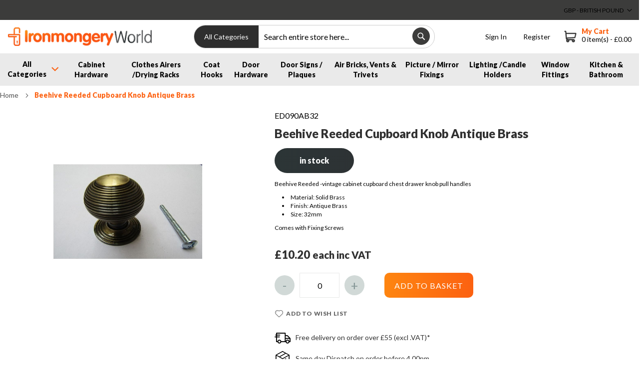

--- FILE ---
content_type: text/html; charset=UTF-8
request_url: https://www.ironmongeryworld.com/beehive-reeded-knob-antique-brass.html
body_size: 61287
content:
<!doctype html>
<html lang="en">
    <head prefix="og: http://ogp.me/ns# fb: http://ogp.me/ns/fb# product: http://ogp.me/ns/product#">
        <script>
    var LOCALE = 'en\u002DGB';
    var BASE_URL = 'https\u003A\u002F\u002Fwww.ironmongeryworld.com\u002F';
    var require = {
        'baseUrl': 'https\u003A\u002F\u002Fwww.ironmongeryworld.com\u002Fstatic\u002Fversion1767589853\u002Ffrontend\u002FPearl\u002Fweltpixel_custom\u002Fen_GB'
    };</script>        <meta charset="utf-8"/>
<meta name="title" content="Beehive Reeded Cabinet Cupboard Drawer Knob 32mm Antique Brass"/>
<meta name="description" content="Buy a beehive reeded knob 32mm in Antique brass finish &amp; Solid brass material that is suitable for a cabinet cupboard chest drawer. Great Savings &amp; Fast Delivery"/>
<meta name="robots" content="INDEX,FOLLOW"/>
<meta name="viewport" content="width=device-width, initial-scale=1, maximum-scale=1.0, user-scalable=no"/>
<meta name="format-detection" content="telephone=no"/>
<title>Beehive Reeded Cabinet Cupboard Drawer Knob 32mm Antique Brass | Ironmongery World</title>
<link  rel="stylesheet" type="text/css"  media="all" href="https://www.ironmongeryworld.com/static/version1767589853/_cache/merged/37c59ad5e2634071fdf7c711e4024fa6.min.css" />
<link  rel="stylesheet" type="text/css"  media="screen and (min-width: 768px)" href="https://www.ironmongeryworld.com/static/version1767589853/frontend/Pearl/weltpixel_custom/en_GB/css/styles-l.min.css" />
<link  rel="icon" type="image/x-icon" href="https://www.ironmongeryworld.com/static/version1767589853/frontend/Pearl/weltpixel_custom/en_GB/Magento_Theme/favicon.ico" />
<link  rel="shortcut icon" type="image/x-icon" href="https://www.ironmongeryworld.com/static/version1767589853/frontend/Pearl/weltpixel_custom/en_GB/Magento_Theme/favicon.ico" />
<script  type="text/javascript"  src="https://www.ironmongeryworld.com/static/version1767589853/_cache/merged/f9f0a430473ae42bf6065147296bba50.min.js"></script>
<link rel="preload" as="font" crossorigin="anonymous" href="https://www.ironmongeryworld.com/static/version1767589853/frontend/Pearl/weltpixel_custom/en_GB/fonts/opensans/light/opensans-300.woff2" />
<link rel="preload" as="font" crossorigin="anonymous" href="https://www.ironmongeryworld.com/static/version1767589853/frontend/Pearl/weltpixel_custom/en_GB/fonts/opensans/regular/opensans-400.woff2" />
<link rel="preload" as="font" crossorigin="anonymous" href="https://www.ironmongeryworld.com/static/version1767589853/frontend/Pearl/weltpixel_custom/en_GB/fonts/opensans/semibold/opensans-600.woff2" />
<link rel="preload" as="font" crossorigin="anonymous" href="https://www.ironmongeryworld.com/static/version1767589853/frontend/Pearl/weltpixel_custom/en_GB/fonts/opensans/bold/opensans-700.woff2" />
<link rel="preload" as="font" crossorigin="anonymous" href="https://www.ironmongeryworld.com/static/version1767589853/frontend/Pearl/weltpixel_custom/en_GB/fonts/Luma-Icons.woff2" />
<link rel="preload" as="font" crossorigin="anonymous" href="https://www.ironmongeryworld.com/static/version1767589853/frontend/Pearl/weltpixel_custom/en_GB/WeltPixel_DesignElements/fonts/Simple-Line-Icons.woff2" />
<link rel="preload" as="font" crossorigin="anonymous" href="https://www.ironmongeryworld.com/static/version1767589853/frontend/Pearl/weltpixel_custom/en_GB/WeltPixel_DesignElements/fonts/lined-icons.woff2" />
<link rel="preload" as="font" crossorigin="anonymous" href="https://www.ironmongeryworld.com/static/version1767589853/frontend/Pearl/weltpixel_custom/en_GB/WeltPixel_DesignElements/fonts/font-icons.woff2" />
<link  rel="canonical" href="https://www.ironmongeryworld.com/beehive-reeded-knob-antique-brass.html" />
<!-- Google Tag Manager -->
<script>(function(w,d,s,l,i){w[l]=w[l]||[];w[l].push({'gtm.start':
new Date().getTime(),event:'gtm.js'});var f=d.getElementsByTagName(s)[0],
j=d.createElement(s),dl=l!='dataLayer'?'&l='+l:'';j.async=true;j.src=
'https://www.googletagmanager.com/gtm.js?id='+i+dl;f.parentNode.insertBefore(j,f);
})(window,document,'script','dataLayer','GTM-KCHRDL');</script>
<!-- End Google Tag Manager -->

<!-- Google tag (gtag.js) --> <script async src="https://www.googletagmanager.com/gtag/js?id=G-PGSR3N5SW9"></script> <script> window.dataLayer = window.dataLayer || []; function gtag(){dataLayer.push(arguments);} gtag('js', new Date()); gtag('config', 'G-PGSR3N5SW9'); </script>

<!-- magereport veri tag-->
<!--dbaa942ef3c361901ce5c3d540beda91-->

<meta name="p:domain_verify" content="bb75050d9594360f2bb0fb9743b1870f"/>

<style>
.container{
  max-width: 1320px;
  width: 100%;
  padding: 0 15px;
  margin: 0 auto;
} 
        .cardWrapper{
          display: flex;
          flex-wrap: wrap;
          justify-content: space-between;
          padding: 20px 0 50px;
        }  
        .cardContainer{
          background: #ffffff;
        } 
        .cardWrapper .card{
          width: 24%;
          margin-bottom: 20px;
        }  
        .cardWrapper .card .imageWrap{
          position: relative;

        }
        .cardWrapper .card .imageWrap img{
          width: 100%;
          max-width: 100%;
          border-radius: 4px;
        }
        .cardWrapper .card .imageWrap:hover .contentWrap{
              top: 0;
              height: 89%;
              opacity: 1;
              visibility: visible;
        } 
        .cardWrapper .card .imageWrap .contentWrap{
          
          border-radius: 4px;
          position: absolute;
          top: auto;
          bottom: 0;
          left: 0;
          right: 0;
          height: 0;
          display: flex;
          align-items: center;
          text-align: center;
          padding: 15px;
          color: #fff;
          background: rgba(23,99,142,0.9);
          opacity: 0;
          visibility: hidden;
          -webkit-transition: all .5s ease;
          -moz-transition: all .5s ease;
          -ms-transition: all .5s ease;
          -o-transition: all .5s ease;
          transition: all .5s ease;
        }
        .cardWrapper .card .titleWrap p{
          text-align: center;
        }
         @media screen and (max-width: 767px) {
        .container{
          max-width: 90%;
          
        } 
          .cardWrapper .card {
            width: 32%;
          }
        }
        @media screen and (max-width: 480px) {
        
          .cardWrapper .card {
            width: 49%;
          }
        }

 .cardContainer{
    padding: 0 50px;
  }
  
  @media screen and (max-width: 767px) {
    .cardWrapper .card .imageWrap:hover .contentWrap {
      visibility: hidden;
    }
  .cardContainer {
     padding: 0 30px;
  }
}  
.category-image {
    display: none;
}
.cardWrapper .card {
    width: 19%;
    margin-bottom: 20px;
    border: 1px solid #FF781F;
}

@media screen and (max-width: 480px){
.cardWrapper .card {
    width: 49%;
 }
}
.custom-slider .owl-item {
    max-height: 619px;
}
.navigation .level0 > .level-top {
    line-height: 28px;
}
.product-image-wrapper {
    padding-bottom: 80%!important;
}
.hp-title {
    padding: 0 0 10px;
    margin: 5px 0 0;
}
.column.main .products-grid .product-item .product-item-info.active, .column.main .products-grid .product-item .product-item-info:hover {
    background: transparent;
    border: none!important;
    box-shadow: none!important;
}
.action.primary:hover, .action-primary:hover {
    background: #FF781F;
}
.action.primary, .action-primary {
    background: #FF781F;
  } 
.navigation, .breadcrumbs, .page-header .header.panel, .header.content, .footer.content, .page-wrapper > .widget, .page-wrapper > .page-bottom, .block.category.event, .top-container, .page-main {
    max-width: 1400px;
}
.products-sku {
    text-align: center;
    color: #000;
    font-size: 14px;
}
.price-excluding-tax:before, .weee[data-label]:before {
    content: attr(data-label) ': ';
    font-size: 1.1rem;
}

.price-including-tax:before, .weee[data-label]:before {
    content: attr(data-label) ': ';
    font-size: 1.1rem;
}

.owl-item .card_wrapper ,.owl-item .contentWrap{
        display: flex;
        flex-direction: column;
        justify-content: center;
        align-items: center;
    }
    .card_wrapper{
        position: relative;
        /* max-width: 199px; */
        max-width: max-content;
    }
    .contentWrap{
        position: absolute;
        left: 0;
        bottom: 0;
        right: 0;
        height: 75px;
        background-color: rgba(0, 0, 0, .8);
        color: #fff;
        padding: 10px;
        font-family: "PT Sans", sans-serif;
        text-align: center;
    }
    .contentWrap .title{
        display: block;
        text-transform: uppercase;
        font-size: 13px;
        line-height: 16px;
        font-weight: 700;
    }
    .contentWrap .description{
        display: block;
        font-size: 12px;
        line-height: 13px;
    }
    .contentWrap .link{
        color: #bfad87;
        display: block;
        font-size: 12px;
    }
    .Ourproduct .owl-nav {
        position: absolute;
        top: calc(50% - 15px);
        width: 30px;
        height: 30px;
        text-align: center;
        font-size: 30px;
        color: #7c7878;
        display: flex;
        justify-content: space-between;
        align-items: center;
    }
    .Ourproduct .owl-prev,.Ourproduct .owl-next{
        width: 30px;
        height: 30px;
    
        font-size: 30px;
    }
  .product_carousel .Ourproduct .owl-item{
        margin:0 10px;
    }

  h3.product-name {
    font-size: 1.4rem;
    font-weight: 400;
    text-transform: capitalize;
}
p.price-including-tax {
    font-size: 1.4rem;
    line-height: 1;
}
p.price-excluding-tax {
    font-size: 1.4rem;
}
.product_carousels .corouselTitle{
  background: url(../images/projects-title-bg.jpg) no-repeat top left;
  color: #fff;
    font-weight: 700;
    font-size: 19px;
    text-transform: uppercase;
    line-height: 43px;
    margin: 0 auto;
    background-color: #ededed;
    height: 43px;
    width: 100%;
    position: relative;
}
.product_carousel .corouselTitle{
  background: url(../images/projects-title-bg.jpg) no-repeat top left;
  color: #fff;
    font-weight: 700;
    font-size: 19px;
    text-transform: uppercase;
    line-height: 43px;
    margin: 0 auto;
    background-color: #ededed;
    height: 43px;
    width: 100%;
    position: relative;
}
.corouselTitle{
    background: url(../images/projects-title-bg.jpg) no-repeat top left !important;
    color: #fff !important;
    font-weight: 700 !important; 
    font-size: 19px !important;
    text-transform: uppercase !important;
    line-height: 43px !important;
    margin: 0 auto !important;
    background-color: #ededed !important;
    height: 43px !important;
    width: 100% !important;
    position: relative !important;
}
.custom-slider .owl-theme .owl-controls .owl-nav [class*=owl-].owl-prev {
    right: 40px!important;
    top: -50px;
}
.custom-slider .owl-theme .owl-controls .owl-nav [class*=owl-].owl-next {
    right: 15px;
    top: -50px;
}
.product.details.product-item-details a:hover {
    color: #000;
}
.catalog-product-view .custom-slider .owl-theme .owl-controls .owl-nav [class*=owl-].owl-prev {
    top: -22px;
}
.catalog-product-view .custom-slider .owl-theme .owl-controls .owl-nav [class*=owl-].owl-next {
    top: -22px;
}
.theme-pearl.store-view-default button.action.primary:hover span{
    color: #fff;
}
.page-title-wrapper h1 {
    margin: 0;
}

[class*=owl-carousel-products-].owl-theme .owl-controls .owl-nav [class*=owl-] {
    background: transparent;
}

.Ourproducts .owl-nav [class*=owl-] {
    color: #ffffff;
    font-size: 0px;
    padding: 0;
    background: rgba(255, 255, 255, 0.5);
    display: inline-block;
    cursor: pointer;
    -webkit-border-radius: 3px;
    -moz-border-radius: 3px;
    border-radius: 3px;
    position: absolute;
    top: 0;
    width: 40px;
    height: 40px;
    text-indent: 100%;
    overflow: hidden;
}

.Ourproducts .owl-prev:before {
    position: absolute;
    top: 8px;
    left: 6px;
    z-index: 1;
    width: 26px;
    height: 25px;
    content: "";
    background-color: #555555;
    text-indent: 0;
    border-top: none;
    transform: rotate(360deg);
    -webkit-mask-image: url(../WeltPixel_OwlCarouselSlider/images/arrow.svg);
    mask-image: url(../WeltPixel_OwlCarouselSlider/images/arrow.svg);
}

.Ourproducts .owl-prev {
    right: 40px!important;
    top: -20px;
    left: unset!important;
}
.Ourproducts .owl-next:before {
    position: absolute;
    top: 8px;
    left: 7px;
    z-index: 1;
    width: 26px;
    height: 25px;
    content: "";
    background-color: #555555;
    border-top: none;
    transform: rotate(180deg);
    -webkit-mask-image: url(../WeltPixel_OwlCarouselSlider/images/arrow.svg);
    mask-image: url(../WeltPixel_OwlCarouselSlider/images/arrow.svg);
} 
.Ourproducts .owl-next {
    right: 15px;
    top: -20px;
}
.Ourproduct .owl-stage-outer{
  max-height:250px;
}

.custom-slider .owl-theme .owl-controls .owl-nav [class*=owl-].owl-prev{
  left:unset!important;
}
.custom-slider.remove-padding.home-banner .custom-slider .owl-theme .owl-controls .owl-nav [class*=owl-].owl-prev {
    right: unset !important;
    top: 50%;
    left: 0;
}
.custom-slider.remove-padding.home-banner .custom-slider .owl-theme .owl-controls .owl-nav [class*=owl-].owl-next{
    right: 15px;
    top: 50%;
}
.cardWrapper .card .imageWrap img.hoverShow {
    display: none;
}
.custom-slider.remove-padding.home-banner .owl-prev, .custom-slider.remove-padding.home-banner .owl-next {
    top: 50%!important;
}
.custom-slider.remove-padding.home-banner .owl-theme .owl-controls .owl-nav [class*=owl-].owl-prev.owl-prev {
    left: 5px !important;
}
.product_carousels .Ourproducts .owl-nav [class*=owl-] {
    top: -45px;
}

@media (max-width:767px){
    .cardWrapper .card{
    width:30%;
    }
    .custom-slider .owl-stage-outer {
    width: 100%;
}
}
.col-3-review{
width: 100%;
min-height: 40px;
 }
.review-wrapper{
max-width: 1440px;
width: 100%;
padding: 0 15px;
display: flex;
margin: 0 auto;
}
.col-3-review .review-wrapper>div{
padding: 0 15px;
min-height: 30px;
 }
*{
box-sizing: border-box;
 }


@media (min-width:1500px){
  .theme-pearl .page-wrapper .page-header-v1 .header.content{
        max-width: 99%;
  }
  .nav-sections:not(.mobile-nav) .navigation {
      max-width: 99%;
      background-color: transparent !important;
  }
  .container {
      max-width: 99%;
      width: 100%;
      padding: 0 15px;
      margin: 0 auto;
  }
  .footer-section2-content {
      display: flex;
      max-width: 99%;
  }
  .theme-pearl .w.footer-v5 .mini-logo {
      padding-top: 20px;
      max-width: 99%;
      
      margin-left: auto;
      margin-right: auto;
  }
  .review-wrapper {
      max-width: 100%;
      width: 100%;
      padding: 0 15px;
      display: flex;
      margin: 0 auto;
  }
  .thirdWrap iframe#carousel-inline-widget-810_frame {
      margin: 40px auto;
      display: flex;
  }
  .navigation, .breadcrumbs, .page-header .header.panel, .header.content, .footer.content, .page-wrapper > .widget, .page-wrapper > .page-bottom, .block.category.event, .top-container, .page-main{
    max-width:100%;
  }
}
@media (max-width:767px){
  .col-3-review .review-wrapper > div {
      width: 100%;
      padding: 0 15px;
      margin-bottom: 20px;
  }
  .review-wrapper{
      flex-direction: column;
  }
  .thirdWrap{
    padding:0;
  }
  .thirdWrap iframe#carousel-inline-widget-810_frame {
      width:100%;
  }
  .CarouselWidget{
        min-width: inherit;
      padding: 0px;
  }
}
section.product_carousels {
    margin-top: 15px;
}
.sidebar.sidebar-main {
    position: sticky;
    top: 50px;
    position: -webkit-sticky;
    position: sticky;
    top: 0;
    z-index: 99999;
    background: #fff;
    padding: 30px 0;
}
.theme-pearl .page-wrapper {
    overflow-x: visible;
    /* overflow-y: visible; */
}
.page-wrapper{
    overflow: visible;
}
div#layer-product-list {
    padding-top: 30px;
}
.navigation, .breadcrumbs, .page-header .header.panel, .header.content, .footer.content, .page-wrapper > .widget, .page-wrapper > .page-bottom, .block.category.event, .top-container, .page-main{
  padding-left: 20px;
}
@media (max-width:920px){
  .page-products .grid.products-grid :not(.widget-product-grid) .product-item {
    width: 31% !important;
}
.products-grid .product-item .product-item-info {
    width: 100% !important;
    position: relative;
    border: 0px solid transparent !important;
    display: flex;
    flex-direction: column;
    justify-content: space-between;
    height: 100%;
}
.navigation .level0 > .level-top, .navigation ul li.level0.first > a {
    padding-right: 20px;
    padding-left: 15px;
}
.navigation .level0.parent > .level-top {
    padding-right: 15px;
}
.col-3-review .review-wrapper > div {
    width: 100%;
    padding: 0 15px;
    min-height: 30px;
}
.review-wrapper {
    flex-direction: column;
}
.Carousel__CarouselArrowControlContainer-sc-1y666a6-3.cwjLGe {
    margin-left: -25px!important;
}
.Carousel__CarouselArrowControlContainer-sc-1y666a6-3.kfcIfb {
    margin-right: -25px!important;
}
div#carousel-inline-widget-810 iframe {
    width: 100%!important;
}
}

.nav-sections:not(.mobile-nav) .navigation {
    padding-left: 0;
}

.page-wrapper > .breadcrumbs, .page-wrapper > .top-container, .page-wrapper > .widget {
    padding-left: 30px;
}

.review-wrapper {
    padding-top: 20px;
}
.navigation .level0 > .level-top, .navigation ul li.level0.first > a {
    padding-right: 0px !important;
    padding-left: 20px !important;
}
h4.mini-logo.row {
    max-width: 100%;
}

.overlay-focus-megamenu {
    display: none;
}
.page-wrapper {
    overflow: visible;
}
@media (max-width:767px){
.product_carouselss .container {
    max-width: 100%;
    padding: 0;
    margin: 0;
}
.product_carouselss .container {
    max-width: 100%;
    padding: 0;
    margin: 0;
}

section.product_carousel .container {
    max-width: 100%;
    margin: 0;
    padding: 0;
}
.double_image-cards .card {
    width: 48%;
}
section.product_carousels .container {
    width: 100%;
    padding: 0;
    margin: 0;
}
.theme-pearl.page-products .columns .column .products-grid .product-item{
    width:45%!important;
}
.theme-pearl.page-products .columns .column .products-grid .product-item>div{
    padding:3px;
}
.desktop-logo.desktop-logo-all.unset-logo img {
    width: 200px!important;
}
}
.theme-pearl .page-wrapper {
    overflow-y: visible;
}
@media(max-width:767px){
    .filter-title strong{
        top:20px
    }
    .product_carousel .owl-dots {
    bottom: -5px;
 }
}
@media(max-width:767px){
h4.mini-logo.row img {
    width: 300px!important;
}
.custom-slider .owl-carousel .owl-stage-outer {
    width: 100%;
}

.product_carouselss .owl-carousel .owl-stage-outer {
    width: 100%;
}
}
@media (min-width:1500px){
    .page-wrapper .page-header .panel.header {
    max-width: 100%!important;
}
}
@media (max-width:920px){
    .gridImageWrap {
    padding: 0 10px;
}
section.double_image-cards {
    padding: 0 10px;
}
}
 .owl-item button.action.tocart.primary {
    font-size: 1.3rem;
    border-radius: 0;
    line-height: 1;
    padding-bottom: 10px;
    padding-top: 10px;
    white-space: nowrap;
}

.page-wrapper .page-header .panel.header ul.header.links li > a:hover, .page-wrapper .page-header .panel.header ul.header.links li span:hover {
    color: #FF781F!important;
}

.product_carouselss .owl-nav {
    position: absolute;
    top: -80px;
    right: 15px;
}

.product_carouselss .owl-nav span {
    font-size: 58px;
    font-weight: 500;
}

.product_carouselss .owl-nav button.owl-prev:hover {
    background: transparent;
}

.product_carouselss .owl-dots {
    bottom: 4px;
}
.product_carousel .Ourproducts .owl-nav button {
    top: -46px;
}
@media (max-width:920px){
    .owl-stage-outer {
    width: 100%;
}
.product_carousel .owl-dots {
    bottom: -5px;
}
section.product_carousels .container {
    max-width: 100%;
}
.products.products-grid, .custom-slider{
    padding:0 0 10px;
}
.gridImageWrap{
    margin:0;
}
}
.product_carouselss .owl-nav button.owl-prev:hover,.product_carouselss .owl-nav button.owl-next:hover {
  background: transparent;
  color: inherit;
}
@media only screen and (max-width: 768px){
    .theme-pearl .row {
        margin-right: -15px;
    }
}
.products-sku {
    display: none;
}
.price-box.price-final_price .price-excluding-tax {
    display: none;
}
.product-item .tocart {         
border-radius: 4px!important; 
} 
@media (max-width:767px){ 
.toolbar.toolbar-products p#toolbar-amount { 
display: inline!important;     
 float: left;     
border: 1px solid #000;     
padding: 5px 43px;     
border-radius: 3px; 
 }  
 div#layer-product-list{ 
    padding-top: 5px; 
 } 
 .toolbar.toolbar-products  {
     padding: 0 ; 
 } 
 .products {    
 margin: 10px 0; 
 } 
.sidebar.sidebar-main {  
 top: 50px;     
 padding: 0;     
 right: 0;     
 margin: 0!important; 
 } 
 .filter-title strong {   
 top: 5px;     
 right: 11px;     
 left: 55%;     
 box-shadow: none;     
 padding: 6px 10px;
    } 
 }
 body.checkout-index-index .authentication-wrapper button span {
    color: #fff !important;
}
@media (max-width:767px){
    .product-items {
        display: flex;
        flex-wrap: wrap;
        justify-content: space-between;
    }
    .theme-pearl.page-products .columns .column .products-grid .product-item {
        width: 48% !important;
    }
    .product-info-main .page-title-wrapper.product h1 {
        font-size: 25px;
        line-height: 34px;
    }
}
.gridImageWrap{
    justify-content:space-between;
}
.gridImageWrap .gridwrap{
    width:19%;
}
.filter.block{
    width:75%;
}
.product.photo.product-item-photo > span {
  width: 96% !important;
}
.cardWrapper .card .imageWrap{
    min-height:252px;
}
@media (max-width:767px){
   .cardWrapper .card .imageWrap{
        min-height:100%;
    } 
}
.theme-pearl .page-wrapper .page-header .logo img {
    width: 289px !important;
    height: 43px !important;
}
.theme-pearl.store-view-default .page-main {
    max-width: 100%;
    width: 100%;
    padding: 0 15px!important;
    margin: 0 auto;
}
.theme-pearl.store-view-default .page-wrapper .breadcrumbs .items .item strong, .theme-pearl.store-view-default .page-wrapper .breadcrumbs .items .item a {
    font-style: normal!important;
}
.theme-pearl.store-view-default.page-products #maincontent .columns, .theme-pearl.store-view-default.page-products #maincontent .page.messages{
    max-width: 100%!important;
    width: 100%!important;
    padding: 0 15px!important;
    margin: 0 auto!important;
}

.theme-pearl.store-view-default .page-wrapper .breadcrumbs .items {
    max-width: 100%;
    padding-left: 15px;
}
.product-item-description {
    margin: 25px 0px;
    text-align: center;
}
.fotorama_nav-wrap--vertical.fotorama_nav-wrap {
    margin-top: 30px;
}
.theme-pearl.catalog-product-view.page-layout-1column .product-info-main {
    margin-top: 30px!important;
}
@media (max-width: 468px){
.theme-pearl .page-wrapper .page-header .logo img {
    width: 250px !important;
    height: 39px !important;
 }
 .cart-wrapper ul {
    margin-left: -22px;
 }
}
</style>                <script>
        window.getWpCookie = function(name) {
            match = document.cookie.match(new RegExp(name + '=([^;]+)'));
            if (match) return decodeURIComponent(match[1].replace(/\+/g, ' ')) ;
        };

        window.dataLayer = window.dataLayer || [];
                var dlObjects = [{"pageName":"Beehive Reeded Cabinet Cupboard Drawer Knob 32mm Antique Brass | Ironmongery World","pageType":"product","google_tag_params":{"ecomm_pagetype":"product","ecomm_prodid":"ED090AB32","ecomm_totalvalue":"10.20","ecomm_category":"Cabinet Hardware"},"ecommerce":{"detail":{"products":[{"name":"Beehive Reeded Cupboard Knob Antique Brass","id":"ED090AB32","price":"10.20","category":"Cabinet Hardware","dimension4":"In stock","dimension7":"No","dimension5":"0","dimension6":"0"}]},"currencyCode":"GBP"}}];
        for (var i in dlObjects) {
            window.dataLayer.push({ecommerce: null});
            window.dataLayer.push(dlObjects[i]);
        }
                var wpCookies = ['wp_customerId','wp_customerGroup'];
        wpCookies.map(function(cookieName) {
            var cookieValue = window.getWpCookie(cookieName);
            if (cookieValue) {
                var dlObject = {};
                dlObject[cookieName.replace('wp_', '')] = cookieValue;
                window.dataLayer.push(dlObject);
            }
        });
    </script>

    <!-- Google Tag Manager -->
<script>(function(w,d,s,l,i){w[l]=w[l]||[];w[l].push({'gtm.start':
new Date().getTime(),event:'gtm.js'});var f=d.getElementsByTagName(s)[0],
j=d.createElement(s),dl=l!='dataLayer'?'&l='+l:'';j.async=true;j.src=
'https://www.googletagmanager.com/gtm.js?id='+i+dl;f.parentNode.insertBefore(j,f);
})(window,document,'script','dataLayer','GTM-KCHRDL');</script>
<!-- End Google Tag Manager -->        <script type="text/x-magento-init">
        {
            "*": {
                "Magento_PageCache/js/form-key-provider": {
                    "isPaginationCacheEnabled":
                        0                }
            }
        }
    </script>
<script
    async
    src="https://js.klarna.com/web-sdk/v1/klarna.js"
    data-client-id="IronmongeryWorld-M2"
></script>
<style>
    #social-login-popup .social-login-title {
        background-color: #6e716e    }

    #social-login-popup .social-login #bnt-social-login-authentication,
    #social-login-popup .forgot .primary button,
    #social-login-popup .create .primary button,
    #social-login-popup .fake-email .primary button {
        background-color: #6e716e;
        border: #6e716e    }

    .block.social-login-authentication-channel.account-social-login .block-content {
        text-align: center;
    }

    
                    #bnt-social-login-fake-email {
                    background-color: grey !important;
                    border: grey !important;
                    }

                    #request-popup .social-login-title {
                    background-color: grey !important;
                    }
                
    /* Compatible ETheme_YOURstore*/
    div#centerColumn .column.main .block.social-login-authentication-channel.account-social-login {
        max-width: 900px !important;
        margin: 0 auto !important;
    }

    div#centerColumn .column.main .block.social-login-authentication-channel.account-social-login .block-content {
        text-align: center;
    }

    @media (max-width: 1024px) {
        div#centerColumn .column.main .block.social-login-authentication-channel.account-social-login .block-content {
            padding: 0 15px;
        }
    }
</style>



    <script type="text/javascript">
        require(['jquery'], function ($) {
            $(document).on('ajax:addToCart', function () {
                $('.mpquickcart .mpquickcart-block').modal('openModal')
            });

            $('body').on('click', '.mp-btnclose', function (){
                $('.mpquickcart .mpquickcart-block').modal('openModal');
            });
        });
    </script>

<style type="text/css">
    .mpquickcart .modal-header {
        background-color: #1979c3 !important;
        color: #ffffff !important;
    }

    .mpquickcart .modal-header .action-close:before {
        color: #ffffff !important;
    }

    .mpquickcart .cart-totals {
        background-color: #ffffff !important;
        color: #333333 !important;
    }

    
    </style>
<link rel="stylesheet" type="text/css" media="all" href="https://maxcdn.bootstrapcdn.com/font-awesome/latest/css/font-awesome.min.css">
    <script type="text/javascript">
        WebFontConfig = {
            google: { families: ["Lato:900,400,normal:latin&display=swap"] }
        };
        (function() {
            var wf = document.createElement('script');
            wf.src = ('https:' == document.location.protocol ? 'https' : 'http') +
                '://ajax.googleapis.com/ajax/libs/webfont/1.5.18/webfont.js';
            wf.type = 'text/javascript';
            wf.async = 'true';
            var s = document.getElementsByTagName('script')[0];
            s.parentNode.insertBefore(wf, s);
        })(); </script>

<script type="application/ld+json">
    {
        "@context": "https://schema.org/",
        "@type": "Product",
        "name": "Beehive Reeded Cupboard Knob Antique Brass",
        "image": "https://www.ironmongeryworld.com/media/catalog/product/cache/1018228d23991c122b0fe333d9b4d5f0/3/3/33_1.jpg",
        "description": "Beehive Reeded -vintage cabinet cupboard chest drawer knob pull handles.
This product enhance the character and decor on your cabinet or drawer


All sizes are approximate as this product is handmade

",

        "sku": "ED090AB32",
        "offers": {
            "@type": "Offer",
            "priceCurrency": "GBP",
            "url": "https://www.ironmongeryworld.com/beehive-reeded-knob-antique-brass.html",
            "availability": "https://schema.org/InStock",
             "price": "10.20"
        }
    }

</script>
<!--  twitter product cards-->
<meta name="twitter:card" content="product"/>
<meta name="twitter:domain" content="https://www.ironmongeryworld.com/"/>
<meta name="twitter:site" content=""/>
<meta name="twitter:creator" content=""/>
<meta name="twitter:title" content="Beehive Reeded Cupboard Knob Antique Brass"/>
<meta name="twitter:description" content="Beehive Reeded -vintage cabinet cupboard chest drawer knob pull handles.
This product enhance the character and decor on your cabinet or drawer


All sizes are approximate as this product is handmade

"/>
<meta name="twitter:image" content="https://www.ironmongeryworld.com/media/catalog/product/cache/1018228d23991c122b0fe333d9b4d5f0/3/3/33_1.jpg"/>
<meta name="twitter:data1" content="GBP10.20"/>
<meta name="twitter:label1" content="PRICE"/>
<meta name="twitter:data2" content="GB"/>
<meta name="twitter:label2" content="LOCATION"/>
<!--  twitter product cards-->
<!--  facebook open graph -->
<meta property="og:site_name" content=""/>
<meta property="og:type" content="product"/>
<meta property="og:title" content="Beehive Reeded Cupboard Knob Antique Brass"/>
<meta property="og:image" content="https://www.ironmongeryworld.com/media/catalog/product/cache/1018228d23991c122b0fe333d9b4d5f0/3/3/33_1.jpg"/>
<meta property="og:description" content="Beehive Reeded -vintage cabinet cupboard chest drawer knob pull handles.
This product enhance the character and decor on your cabinet or drawer


All sizes are approximate as this product is handmade

"/>
<meta property="og:url" content="https://www.ironmongeryworld.com/beehive-reeded-knob-antique-brass.html"/>
<meta property="product:price:amount" content="10.20"/>
<meta property="product:price:currency" content="GBP"/>
<meta property="product:availability" content="instock"/>
<meta property="product:retailer_item_id" content="ED090AB32"/>
<!--  facebook open graph -->
<!-- rich pins -->
<meta name="pinterest-rich-pin" content="enabled"/>
<!-- rich pins -->
    <script type="application/ld+json">
{
  "@context": "https://schema.org",
  "@type": "BreadcrumbList",
  "itemListElement": [
                                        {
                        "@type": "ListItem",
                        "position": 1,
                        "item": {
                          "@id": "https://www.ironmongeryworld.com/",
                          "name": "Home"
                        }
                      }
                                                      ]
}

    </script>
    </head>
    <body data-container="body"
          data-mage-init='{"loaderAjax": {}, "loader": { "icon": "https://www.ironmongeryworld.com/static/version1767589853/frontend/Pearl/weltpixel_custom/en_GB/images/loader-2.gif"}}'
        id="html-body" class="theme-pearl product-page-v1 wp-sl store-view-default catalog-product-view product-beehive-reeded-knob-antique-brass page-layout-1column">
        <!-- Google Tag Manager (noscript) -->
<noscript><iframe src="https://www.googletagmanager.com/ns.html?id=GTM-KCHRDL"
height="0" width="0" style="display:none;visibility:hidden"></iframe></noscript>
<!-- End Google Tag Manager (noscript) -->
<script type="text/x-magento-init">
    {
        "*": {
            "Magento_PageBuilder/js/widget-initializer": {
                "config": {"[data-content-type=\"slider\"][data-appearance=\"default\"]":{"Magento_PageBuilder\/js\/content-type\/slider\/appearance\/default\/widget":false},"[data-content-type=\"map\"]":{"Magento_PageBuilder\/js\/content-type\/map\/appearance\/default\/widget":false},"[data-content-type=\"row\"]":{"Magento_PageBuilder\/js\/content-type\/row\/appearance\/default\/widget":false},"[data-content-type=\"tabs\"]":{"Magento_PageBuilder\/js\/content-type\/tabs\/appearance\/default\/widget":false},"[data-content-type=\"slide\"]":{"Magento_PageBuilder\/js\/content-type\/slide\/appearance\/default\/widget":{"buttonSelector":".pagebuilder-slide-button","showOverlay":"hover","dataRole":"slide"}},"[data-content-type=\"banner\"]":{"Magento_PageBuilder\/js\/content-type\/banner\/appearance\/default\/widget":{"buttonSelector":".pagebuilder-banner-button","showOverlay":"hover","dataRole":"banner"}},"[data-content-type=\"buttons\"]":{"Magento_PageBuilder\/js\/content-type\/buttons\/appearance\/inline\/widget":false},"[data-content-type=\"products\"][data-appearance=\"carousel\"]":{"Magento_PageBuilder\/js\/content-type\/products\/appearance\/carousel\/widget":false}},
                "breakpoints": {"desktop":{"label":"Desktop","stage":true,"default":true,"class":"desktop-switcher","icon":"Magento_PageBuilder::css\/images\/switcher\/switcher-desktop.svg","conditions":{"min-width":"1024px"},"options":{"products":{"default":{"slidesToShow":"5"}}}},"tablet":{"conditions":{"max-width":"1024px","min-width":"768px"},"options":{"products":{"default":{"slidesToShow":"4"},"continuous":{"slidesToShow":"3"}}}},"mobile":{"label":"Mobile","stage":true,"class":"mobile-switcher","icon":"Magento_PageBuilder::css\/images\/switcher\/switcher-mobile.svg","media":"only screen and (max-width: 768px)","conditions":{"max-width":"768px","min-width":"640px"},"options":{"products":{"default":{"slidesToShow":"3"}}}},"mobile-small":{"conditions":{"max-width":"640px"},"options":{"products":{"default":{"slidesToShow":"2"},"continuous":{"slidesToShow":"1"}}}}}            }
        }
    }
</script>

<div class="cookie-status-message" id="cookie-status">
    The store will not work correctly in the case when cookies are disabled.</div>
<script type="text&#x2F;javascript">document.querySelector("#cookie-status").style.display = "none";</script>
<script type="text/x-magento-init">
    {
        "*": {
            "cookieStatus": {}
        }
    }
</script>

<script type="text/x-magento-init">
    {
        "*": {
            "mage/cookies": {
                "expires": null,
                "path": "\u002F",
                "domain": ".www.ironmongeryworld.com",
                "secure": true,
                "lifetime": "3600"
            }
        }
    }
</script>
    <noscript>
        <div class="message global noscript">
            <div class="content">
                <p>
                    <strong>JavaScript seems to be disabled in your browser.</strong>
                    <span>
                        For the best experience on our site, be sure to turn on Javascript in your browser.                    </span>
                </p>
            </div>
        </div>
    </noscript>

<script>
    window.cookiesConfig = window.cookiesConfig || {};
    window.cookiesConfig.secure = true;
</script><script>    require.config({
        map: {
            '*': {
                wysiwygAdapter: 'mage/adminhtml/wysiwyg/tiny_mce/tinymce5Adapter'
            }
        }
    });</script><script>
    require.config({
        paths: {
            googleMaps: 'https\u003A\u002F\u002Fmaps.googleapis.com\u002Fmaps\u002Fapi\u002Fjs\u003Fv\u003D3\u0026key\u003D'
        },
        config: {
            'Magento_PageBuilder/js/utils/map': {
                style: ''
            },
            'Magento_PageBuilder/js/content-type/map/preview': {
                apiKey: '',
                apiKeyErrorMessage: 'You\u0020must\u0020provide\u0020a\u0020valid\u0020\u003Ca\u0020href\u003D\u0027https\u003A\u002F\u002Fwww.ironmongeryworld.com\u002Fadminhtml\u002Fsystem_config\u002Fedit\u002Fsection\u002Fcms\u002F\u0023cms_pagebuilder\u0027\u0020target\u003D\u0027_blank\u0027\u003EGoogle\u0020Maps\u0020API\u0020key\u003C\u002Fa\u003E\u0020to\u0020use\u0020a\u0020map.'
            },
            'Magento_PageBuilder/js/form/element/map': {
                apiKey: '',
                apiKeyErrorMessage: 'You\u0020must\u0020provide\u0020a\u0020valid\u0020\u003Ca\u0020href\u003D\u0027https\u003A\u002F\u002Fwww.ironmongeryworld.com\u002Fadminhtml\u002Fsystem_config\u002Fedit\u002Fsection\u002Fcms\u002F\u0023cms_pagebuilder\u0027\u0020target\u003D\u0027_blank\u0027\u003EGoogle\u0020Maps\u0020API\u0020key\u003C\u002Fa\u003E\u0020to\u0020use\u0020a\u0020map.'
            },
        }
    });
</script>

<script>
    require.config({
        shim: {
            'Magento_PageBuilder/js/utils/map': {
                deps: ['googleMaps']
            }
        }
    });
</script>
    <script>
        require([
                'jquery',
                'Mirasvit_SearchAutocomplete/js/autocomplete',
                'Mirasvit_SearchAutocomplete/js/typeahead',
            ], function ($, autocomplete, typeahead) {
                var selector = 'input#search, input#mobile_search, .minisearch input[type="text"]';

                $(document).ready(function () {
                    $('#search_mini_form').prop("minSearchLength", 10000);

                    const $input = $(selector);

                    $input.each(function (index, searchInput) {
                                                new autocomplete($(searchInput)).init({"query":"","priceFormat":{"pattern":"\u00a3%s","precision":2,"requiredPrecision":2,"decimalSymbol":".","groupSymbol":",","groupLength":3,"integerRequired":false},"minSearchLength":3,"url":"https:\/\/www.ironmongeryworld.com\/searchautocomplete\/ajax\/suggest\/","storeId":"1","delay":500,"layout":"1column","popularTitle":"Popular Suggestions","popularSearches":["Latch","Rim lock","Latch lock","20mm","Rac"],"isTypeaheadEnabled":false,"typeaheadUrl":"https:\/\/www.ironmongeryworld.com\/searchautocomplete\/ajax\/typeahead\/","minSuggestLength":2});
                    });
                });
            }
        );
    </script>

    <script id="searchAutocompletePlaceholder" type="text/x-custom-template">
    <div class="mst-searchautocomplete__autocomplete">
        <div class="mst-searchautocomplete__spinner">
            <div class="spinner-item spinner-item-1"></div>
            <div class="spinner-item spinner-item-2"></div>
            <div class="spinner-item spinner-item-3"></div>
            <div class="spinner-item spinner-item-4"></div>
        </div>

        <div class="mst-searchautocomplete__close">&times;</div>
    </div>
</script>

<script id="searchAutocompleteWrapper" type="text/x-custom-template">
    <div class="mst-searchautocomplete__wrapper">
        <div data-bind="visible: result().noResults == false">
            <div data-bind="foreach: { data: result().indexes, as: 'index' }">
                <div data-bind="visible: index.totalItems, attr: {class: 'mst-searchautocomplete__index ' + index.identifier}">
                    <div class="mst-searchautocomplete__index-title">
                        <span data-bind="text: index.title"></span>
                        <span data-bind="visible: index.isShowTotals">
                            (<span data-bind="text: index.totalItems"></span>)
                        </span>
                    </div>

                    <ul data-bind="foreach: { data: index.items, as: 'item' }">
                        <li data-bind="
                            template: { name:index.identifier, data: item },
                            attr: {class: 'mst-searchautocomplete__item ' + index.identifier},
                            event: { mouseover: $parents[1].onMouseOver, mouseout: $parents[1].onMouseOut, mousedown: $parents[1].onClick },
                            css: {_active: $data.isActive}">
                        </li>
                    </ul>
                </div>
            </div>

            <div class="mst-searchautocomplete__show-all" data-bind="visible: result().urlAll && result().totalItems > 0">
                <a data-bind="attr: { href: result().urlAll }">
                    <span data-bind="text: result().textAll"></span>
                </a>
            </div>
        </div>

        <div class="mst-searchautocomplete__empty-result" data-bind="visible: result().noResults == true && !loading()">
            <span data-bind="text: result().textEmpty"></span>
        </div>
    </div>
</script>

<script id="popular" type="text/x-custom-template">
    <a class="title" data-bind="text: query"></a>
</script>

<script id="magento_search_query" type="text/x-custom-template">
    <a class="title" data-bind="text: query_text, attr: {href: url}, highlight"></a> <span class="num_results" data-bind="text: num_results"></span>
</script>

<script id="magento_catalog_product" type="text/x-custom-template">
    <!-- ko if: image -->
    <a rel="noreferrer" data-bind="attr: {href: url}">
        <div class="mst-product-image-wrapper"><img data-bind="attr: {src: image}"/></div>
    </a>
    <!-- /ko -->

    <div class="meta">
        <div class="title">
            <a rel="noreferrer" data-bind="html: name, attr: {href: url}, highlight"></a>

            <!-- ko if: sku -->
            <span class="sku" data-bind="text: sku, highlight"></span>
            <!-- /ko -->
        </div>

        <!-- ko if: description -->
        <div class="description" data-bind="text: description, highlight"></div>
        <!-- /ko -->

        <!-- ko if: rating -->
        <div data-bind="html: rating"></div>
        <!-- /ko -->

        <!-- ko if: stock_status -->
        <span class="stock_status" data-bind="text: stock_status, processStockStatus"></span>
        <!-- /ko -->

        <div class="to-cart" data-bind="visible: cart.visible">
            <a class="action primary" data-bind="attr: { href: cart.url }">
                <span data-bind="html: cart.label"></span>
            </a>
        </div>
    </div>

    <div class="store">
        <div data-bind="html: price" class="price"></div>
    </div>
</script>

<script id="magento_catalog_categoryproduct" type="text/x-custom-template">
    <a class="title" data-bind="text: name, attr: {href: url}, highlight"></a>
</script>

<script id="magento_catalog_category" type="text/x-custom-template">
    <a class="title" data-bind="text: name, attr: {href: url}, highlight"></a>
</script>

<script id="magento_cms_page" type="text/x-custom-template">
    <a class="title" data-bind="text: name, attr: {href: url}, highlight"></a>
</script>

<script id="magento_catalog_attribute" type="text/x-custom-template">
    <a class="title" data-bind="text: name, attr: {href: url}, highlight"></a>
</script>

<script id="magento_catalog_attribute_2" type="text/x-custom-template">
    <a class="title" data-bind="text: name, attr: {href: url}, highlight"></a>
</script>

<script id="magento_catalog_attribute_3" type="text/x-custom-template">
    <a class="title" data-bind="text: name, attr: {href: url}, highlight"></a>
</script>

<script id="magento_catalog_attribute_4" type="text/x-custom-template">
    <a class="title" data-bind="text: name, attr: {href: url}, highlight"></a>
</script>

<script id="magento_catalog_attribute_5" type="text/x-custom-template">
    <a class="title" data-bind="text: name, attr: {href: url}, highlight"></a>
</script>

<script id="mirasvit_kb_article" type="text/x-custom-template">
    <a class="title" data-bind="text: name, attr: {href: url}, highlight"></a>
</script>

<script id="external_wordpress_post" type="text/x-custom-template">
    <a class="title" data-bind="text: name, attr: {href: url}, highlight"></a>
</script>

<script id="amasty_blog_post" type="text/x-custom-template">
    <a class="title" data-bind="text: name, attr: {href: url}, highlight"></a>
</script>

<script id="amasty_faq_question" type="text/x-custom-template">
    <a class="title" data-bind="text: name, attr: {href: url}, highlight"></a>
</script>

<script id="magefan_blog_post" type="text/x-custom-template">
    <a class="title" data-bind="text: name, attr: {href: url}, highlight"></a>
</script>

<script id="mageplaza_blog_post" type="text/x-custom-template">
    <a class="title" data-bind="text: name, attr: {href: url}, highlight"></a>
</script>

<script id="aheadworks_blog_post" type="text/x-custom-template">
    <a class="title" data-bind="text: name, attr: {href: url}, highlight"></a>
</script>

<script id="mirasvit_blog_post" type="text/x-custom-template">
    <a class="title" data-bind="text: name, attr: {href: url}, highlight"></a>
</script>

<script id="mirasvit_gry_registry" type="text/x-custom-template">
    <a class="title" data-bind="text: title, attr: {href: url}, highlight"></a>
    <p data-bind="text: name, highlight"></p>
</script>

<script id="ves_blog_post" type="text/x-custom-template">
    <a class="title" data-bind="text: name, attr: {href: url}, highlight"></a>
</script>

<script id="fishpig_glossary_word" type="text/x-custom-template">
    <a class="title" data-bind="text: name, attr: {href: url}, highlight"></a>
</script>

<script id="blackbird_contentmanager_content" type="text/x-custom-template">
    <a class="title" data-bind="text: name, attr: {href: url}, highlight"></a>
</script>

<script id="mirasvit_brand_page" type="text/x-custom-template">
    <a class="title" data-bind="text: name, attr: {href: url}, highlight"></a>
</script>


<script>
    window.skipModules = ["customer\/account","sociallogin\/account"];
    window.queryParam = 'sociallogin_referer_store';
    window.isSlGuestCheckoutEnabled = "1";
    require(['slReferer']);
</script>

<form style="display:none;"
      class="form"
      action="https://www.ironmongeryworld.com/sociallogin/account/loginPost/"
      method="post"
      id="sociallogin-form"
      data-mage-init='{"validation":{}}'
>
    <input name="form_key" type="hidden" value="MniN54NERShYDejs" />    <input id="sociallogin-referer" name="referer" type="hidden" value="" />
    <input name="sociallogin-checkout" type="hidden" value="" />
    <input id="sociallogin-submit" type="submit" value="" />
</form><div class="widget block block-static-block">
    </div>
<div class="page-wrapper"><div class="page-header page-header-v1"><header class="page-header"><div class="panel wrapper"><div class="panel header"><a class="action skip contentarea"
   href="#contentarea">
    <span>
        Skip to Content    </span>
</a>
                <div class="switcher currency switcher-currency" id="switcher-currency">
        <strong class="label switcher-label"><span>Currency</span></strong>
        <div class="actions dropdown options switcher-options">
            <div class="action toggle switcher-trigger"
                 id="switcher-currency-trigger"
                 data-mage-init='{"dropdown":{}}'
                 data-toggle="dropdown"
                 data-trigger-keypress-button="true">
                <strong class="language-GBP">
                    <span>GBP - British Pound</span>
                </strong>
            </div>
            <ul class="dropdown switcher-dropdown" data-target="dropdown">
                                                                                                <li class="currency-EUR switcher-option">
                            <a href="#" data-post='{"action":"https:\/\/www.ironmongeryworld.com\/directory\/currency\/switch\/","data":{"currency":"EUR","uenc":"aHR0cHM6Ly93d3cuaXJvbm1vbmdlcnl3b3JsZC5jb20vYmVlaGl2ZS1yZWVkZWQta25vYi1hbnRpcXVlLWJyYXNzLmh0bWw,"}}'>EUR - Euro</a>
                        </li>
                                                                                <li class="currency-USD switcher-option">
                            <a href="#" data-post='{"action":"https:\/\/www.ironmongeryworld.com\/directory\/currency\/switch\/","data":{"currency":"USD","uenc":"aHR0cHM6Ly93d3cuaXJvbm1vbmdlcnl3b3JsZC5jb20vYmVlaGl2ZS1yZWVkZWQta25vYi1hbnRpcXVlLWJyYXNzLmh0bWw,"}}'>USD - US Dollar</a>
                        </li>
                                                </ul>
        </div>
    </div>
<style>
.page-wrapper .page-header .panel.wrapper{
	border-bottom: none;
}
.header-top{
    max-width: 1400px;
    margin: 0 auto;
	text-align: center;
}
.header-top .header-topleft ul {
    margin: 0;
    padding: 0;
}
.header-top .header-topleft a {
    color: #fff;
	display: block;
	line-height: 20px;
}
.header-topleft {
    display: inline-block;
	vertical-align: middle;
}
.header-topleft li {
    display: inline-block;
	vertical-align: top;
    list-style: none;
    margin: 0 20px 0 0;
}
.free-returns {
    text-align: center;
    color: #fff;
}

.header-topleft li.callus a img{
	vertical-align: middle;
	width: 20px;
	margin: 0 10px 0 0;
}

.header-topleft li.mailus a img{
	vertical-align: middle;
	width: 20px;
	margin: 0 10px 0 0;
}

.header-topleft li.mailus a span{
	text-transform: lowercase;
	font-size: 15px;
}

.header-topleft li a span{
	display: inline-block;
	vertical-align: top;
	text-transform: capitalize;
	font-size: 14px;
}

.header-topright {
    float: right;
}

.header-topright ul{
	margin: 0;
	padding: 0;
}

.header-topright ul li {
    display: inline-block;
    list-style: none;
    margin: 0 0 0 10px;
}
.header-topright ul li a {
    background: #fff;
    padding: 0;
    border-radius: 50%;
    width: 25px;
    height: 25px;
	line-height: 25px;
    display: block;
    text-align: center;
    color: #000;
	font-size: 12px;
}

.header-topright ul li a img{
	display:block;
	width:100%;
	margin:0 auto;
	padding:3px;
}

.header-topright ul li:last-child a img{
	padding:5px;
}

.theme-pearl .page-wrapper .page-header-v1 .header.content {
    max-width: 1400px !important;
    padding: 10px 0;
}

.sections.nav-sections {
    background: #eaeaea !important;
}
.section-items.nav-sections-items {
    max-width: 1400px !important;
    margin: 0 auto;
}

.theme-pearl .page-wrapper .page-header-v1 .header.content .desktop-logo{
	margin-right: 3px !important;
	width: 24% !important;
	text-align:left;	
}

.header-wrapper-right{
	margin-left: auto;
	display: flex;
	align-content: center;
	align-items: center;

}

.header.content .header.links{
	margin: 0;
	padding: 0;
	list-style: none;
	display: block;
}

.header.content .header.links li{
	margin: 0;
	display: inline-block;
	vertical-align: middle;
	text-align: right;
}

.header.content .header.links li.link.authorization-link{
	order: 1;
}

.header.content .header.links li.greet.welcome{
	/*display: none;*/
}

.header.content .header.links li a{
	font-size: 14px;
	text-transform: capitalize;
	margin: 0 15px;
}

.header.content .header.links li.greet.welcome span {
    font-size: 14px;
    text-transform: capitalize;
}

.customer-welcome.active .customer-menu{
	text-align:left;
}

.account.page-layout-2columns-left .column.main{
	padding-top:30px;
}

.header.content .header.links li.greet.welcome span a {
    display: none;
}

.page-wrapper .page-header .header.content .block-search .control{
	border: 1px solid #CCC !important;
	border-radius: 50px;
}

.page-wrapper .page-header .header.content .block-search .control span.cus-all-categories-title{
	display: inline-block;
	line-height: 45px;
	background: #2e2e2e;
	color: #fff;
	vertical-align: top;
	border-radius: 50px 0 0 50px;
	padding: 0 20px;
	text-transform: capitalize;
	font-size: 14px;
	font-weight: 500;
}

.page-wrapper .page-header .header.content .block-search input, .page-wrapper .page-header .header_right .block-search input{
	border-radius: 0;
	border: none;
	width: 255px;
}

.page-wrapper .page-header .header-wrapper-mid .block-search .action.search{
	background: #3c3c3b;
	opacity: 1;
	width: 35px;
	height: 35px;
	border-radius: 50% !important;
	margin-top: 5px;
}

.page-wrapper .page-header .header-wrapper-mid .block-search .action.search::before{
	color: #ffffff !important;
}

.page-wrapper .navigation > ul{
	display: flex;
	align-content: center;
	align-items: center;
	padding: 12px 0 !important;
}

.page-wrapper .navigation .level0 > .level-top{
	line-height: 20px;
	text-align: center;
	text-transform: capitalize;
	font-size: 14px;
	min-height: 40px;
	display: flex;
	align-content: center;
	align-items: center;
}

.page-wrapper .navigation ul li.level0.first > a{
	padding-left: 0 !important;
}

.navigation .level0 .submenu .active > a{
	border:none !important;
}

.page-wrapper .navigation .level0 > .level-top{
	padding-left: 0px !important;
}

.theme-pearl.store-view-default.cms-index-index .page-main{
	max-width: 1400px;
	margin: 0 auto;
	padding: 0 !important;
}

.custom-slider.home-banner .owl-theme .owl-nav{
	margin-top: 0;
}

.home-top-promo-container{
	background: #f2f2f2;
}

.home-top-promo-container ul{
	margin: 10px auto;
	padding: 40px 0;
	list-style: none;
	max-width: 1130px;
	display: flex;
}

.home-top-promo-container ul li{
	flex: 1 1 0px;
	display: flex;
	align-content: center;
	align-items: center;
	margin: 0;
	border-right: 2px solid #d4d4d4;
	padding: 0 0 0 40px;
}

.home-top-promo-container ul li > a{
	display: flex;
	align-content: center;
	align-items: center;
}

.home-top-promo-container ul li:first-child{
	padding-left: 0;
}

.home-top-promo-container ul li:last-child{
	padding-right: 0;
	border-right:none;
}

.home-top-promo-container ul li .home-top-promo-icon{
	margin: 0 15px 0 0;
}

.home-top-promo-container ul li .home-top-promo-icon img{
	width:70px;
}

.home-top-promo-container ul li .home-top-promo-content h2{
	margin: 0;
	text-transform: capitalize;
	font-size: 16px;
	font-weight: 600;
}

.home-top-promo-container ul li .home-top-promo-content p{
	margin: 0;
	font-size: 14px;
}

.home-shop-popular-categories-container .home-shop-popular-categories-maintitle{
	background: #3c3c3b;
	margin: 20px auto;
}

.home-shop-popular-categories-container .home-shop-popular-categories-maintitle h2{
	margin: 0;
	text-align: center;
	padding: 15px;
	color: #fff;
	text-transform: capitalize;
	font-weight: 600;
}

.home-shop-popular-categories-container .home-shop-popular-categories-top{
	display: flex;
}

.home-shop-popular-categories-container .home-shop-popular-categories-top .home-shop-popular-categories-top-box{
	flex: 1 1 0px;
	position: relative;
	display: flex;
	align-content: center;
	align-items: center;
	justify-content: center;
}

.home-shop-popular-categories-container .home-shop-popular-categories-top .home-shop-popular-categories-top-box .home-shop-popular-categories-top-thumb img{
	display:block;
}

.home-shop-popular-categories-container .home-shop-popular-categories-top .home-shop-popular-categories-top-box .home-shop-popular-categories-top-content{
	position: absolute;
	width: 45%;
	text-align: center;
}

.home-shop-popular-categories-container .home-shop-popular-categories-top .home-shop-popular-categories-top-box .home-shop-popular-categories-top-content a:first-child{
	width: 100%;
	background: none !important;
	padding: 0 !important;
	line-height: normal !important;
}

.home-shop-popular-categories-container .home-shop-popular-categories-top .home-shop-popular-categories-top-box .home-shop-popular-categories-top-content h2{
	margin: 0 0 30px 0;
	color: #fff;
	font-size: 30px;
	font-weight: 600;
	text-transform: capitalize;
}

.home-shop-popular-categories-container .home-shop-popular-categories-top .home-shop-popular-categories-top-box .home-shop-popular-categories-top-content a{
	background: linear-gradient(90deg, #fe8510 0%, #fc6111 100%);
	display: inline-block;
	line-height: 40px;
	padding: 0 30px;
	color: #fff;
	text-transform: uppercase;
	font-size: 13px;
	font-weight: 500;
}

.home-shop-popular-categories-container .home-shop-popular-categories-top .home-shop-popular-categories-top-box .home-shop-popular-categories-top-content a:hover{
	background: linear-gradient(90deg, #2c3536 0%, #2d3234 100%);
}

.home-shop-popular-categories-container .home-shop-popular-categories-btm{
	display: flex;
	grid-gap: 20px;
    margin-bottom: 20px;
}

.home-shop-popular-categories-container .home-shop-popular-categories-btm .home-shop-popular-categories-btm-box{
	position: relative;
	display: flex;
	align-content: center;
	align-items: center;
	justify-content: center;
	flex: 1 1 0px;
}

.home-shop-popular-categories-container .home-shop-popular-categories-btm .home-shop-popular-categories-btm-box .home-shop-popular-categories-btm-thumb{
	width:100%;
}

.home-shop-popular-categories-container .home-shop-popular-categories-btm .home-shop-popular-categories-btm-box .home-shop-popular-categories-btm-thumb img{
	display:block;
	width: 100%;
}

.home-shop-popular-categories-container .home-shop-popular-categories-btm .home-shop-popular-categories-btm-box .home-shop-popular-categories-btm-content{
	position: absolute;
	width: 45%;
	text-align: center;
}

.home-shop-popular-categories-container .home-shop-popular-categories-btm .home-shop-popular-categories-btm-box .home-shop-popular-categories-btm-content a:first-child{
	width: 100%;
	background: none !important;
	padding: 0 !important;
	line-height: normal !important;
}

.home-shop-popular-categories-container .home-shop-popular-categories-btm .home-shop-popular-categories-btm-box .home-shop-popular-categories-btm-content h2{
	margin: 0 0 30px 0;
	color: #fff;
	font-size: 22px;
	font-weight: 600;
	text-transform: capitalize;
}

.home-shop-popular-categories-container .home-shop-popular-categories-btm .home-shop-popular-categories-btm-box .home-shop-popular-categories-btm-content a{
	background: linear-gradient(90deg, #fe8510 0%, #fc6111 100%);
	display: inline-block;
	line-height: 40px;
	padding: 0 20px;
	color: #fff;
	text-transform: uppercase;
	font-size: 13px;
	font-weight: 500;
}

.home-shop-popular-categories-container .home-shop-popular-categories-btm .home-shop-popular-categories-btm-box .home-shop-popular-categories-btm-content a:hover{
	background: linear-gradient(90deg, #2c3536 0%, #2d3234 100%);
}

.home-bestseller-products-title{
	background: linear-gradient(90deg, #fe8510 0%, #fc6111 100%);
	margin: 20px auto;
}

.home-bestseller-products-title h2{
	margin: 0;
	text-align: center;
	padding: 15px;
	color: #fff;
	text-transform: capitalize;
	font-weight: 600;
}

.owl-carousel .owl-stage-outer{
	padding: 0;
}

.owl-carousel .owl-stage .owl-item .product-item .product-item-info .product-item-photo .product-image-container .product-image-wrapper{
	padding-bottom: 100% !important;
}

.owl-carousel .owl-stage .owl-item .product-item{
	width: 90% !important;
	margin: 0 auto;
}

.owl-carousel .owl-stage .owl-item .product-item .product.photo.product-item-photo{
	display: block;
}

.owl-carousel .owl-stage .owl-item .product-item .product.photo.product-item-photo > span{
	width: 100% !important;
}

.owl-carousel .owl-stage .owl-item .product-item .product-item-info .product-item-details{
	width: 100%;
	margin: 0 auto;
	text-align: left;
}

.owl-carousel .owl-stage .owl-item .product-item .product-item-info .product-item-details .product-item-name{
	margin: 10px 0;
	height: 40px;
	line-height: 20px;
	font-size: 14px;
	overflow: hidden;
}

.owl-carousel .owl-stage .owl-item .product-item .product-item-info .product-item-details .price-box{
	margin:0 0 10px 0;
}

.owl-carousel .owl-stage .owl-item .product-item .product-item-info .product-item-details .price-box .price-including-tax::before, .owl-carousel .owl-stage .owl-item .product-item .product-item-info .product-item-details .price-box .weee[data-label]::before{
	display:none;
}

.owl-carousel .owl-stage .owl-item .product-item .product-item-info .product-item-details .price-box .price-including-tax::after, .owl-carousel .owl-stage .owl-item .product-item .product-item-info .product-item-details .price-box .weee[data-label]::after{
	content: 'inc VAT';
	font-size: 20px;
	font-weight: 600;
	margin: 0 0 0 5px;
}

.owl-carousel .owl-stage .owl-item .product-item .product-item-info .product-item-details .price-box .price{
	font-size: 25px;
	font-weight: 600;
	line-height: 25px;
	display: inline-block;
}

.owl-carousel .owl-stage .owl-item .product-item .product-item-info .product-item-details .product-item-inner .product-item-actions .actions-primary{
	display: flex;
}

.owl-carousel .owl-stage .owl-item .product-item .product-item-info .product-item-details .product-item-inner .product-item-actions .actions-primary .action.toview.primary{
	padding: 0 15px;
	border: 1px solid #ff781f;
	background: none;
	line-height: 30px;
	border-radius: 0 !important;
	text-transform: uppercase;
	flex: 1 1 0px;
	margin: 0 10px 0 0;
	color: #303030;
	text-align: center;
	font-size:12px;
	font-weight:600;
}

.owl-carousel .owl-stage .owl-item .product-item .product-item-info .product-item-details .product-item-inner .product-item-actions .actions-primary .action.toview.primary:hover{
	color: #ff781f !important;
}

.owl-carousel .owl-stage .owl-item .product-item .product-item-info .product-item-details .product-item-inner .product-item-actions .actions-primary .action.tocart.primary{
	padding: 0 20px;
	border: none;
	background: #303030;
	line-height: 30px;
	border-radius: 0 !important;
	text-transform: uppercase;
	flex: 1 1 0px;
}

.owl-carousel .owl-stage .owl-item .product-item .product-item-info .product-item-details .product-item-inner .product-item-actions .actions-primary .action.tocart.primary:hover{
	background: linear-gradient(90deg, #fe8510 0%, #fc6111 100%);
}


.owl-carousel .owl-stage .owl-item .product-item .product-item-info .product-item-details .product-item-inner .product-item-actions .actions-primary .action.tocart.primary span{
	font-size:12px;
	font-weight:600;
}

.owl-carousel .owl-stage .owl-item .product-item .product-item-info .product-item-details .product-item-inner .product-item-actions .actions-primary .stock.unavailable {
	background: linear-gradient(90deg, #2c3536 0%, #2d3234 100%);
	border: none;
	box-shadow: none;
	border-radius: 0 !important;
	padding: 0 10px;
	line-height: 30px;
	text-transform: uppercase;
	color: #fff;
	flex: 1 1 0px;
	font-size:11px;
	text-align:center;
}

.owl-theme.owl-carousel .owl-controls .owl-nav [class*="owl-"]{
	overflow: inherit;
}

.owl-theme.owl-carousel .owl-controls .owl-nav [class*="owl-"].owl-prev::before{
	top:-20px;
	background-color: #fff;
}

.owl-theme.owl-carousel .owl-controls .owl-nav [class*="owl-"].owl-next::before{
	top:-20px;
	background-color: #fff;
}

.owl-theme .owl-controls .owl-dots{
	display: none !important;
}

.home-new-products-title{
	background: linear-gradient(90deg, #3c3c3b 0%, #3c3c3b 100%);
	margin: 20px auto;
}

.home-new-products-title h2{
	margin: 0;
	text-align: center;
	padding: 15px;
	color: #fff;
	text-transform: capitalize;
	font-weight: 900;
	letter-spacing: 1px;
}

.home-featured-products-title{
	background: linear-gradient(90deg, #fe8510 0%, #fc6111 100%);
	margin: 20px 0px 0px auto;
}

.home-featured-products-title h2{
	margin: 0;
	text-align: center;
	padding: 15px;
	color: #fff;
	text-transform: capitalize;
	font-weight: 600;
}

.home-slider-btm-section{
	float: left;
	width: 100%;
}

.home-slider-btm-section .home-slider-btm-section-left{
	float: left;
	width: 24%;
}

.home-slider-btm-section .home-slider-btm-section-right{
	float: right;
	width: 74%;

}

.product_carouselss .owl-nav .owl-prev::before{
	background-color: #fff;
	transform: rotate(360deg);
	-webkit-mask-image: url(/web/20241001123645im_/https://www.ironmongeryworld.com/static/version1725370384/frontend/Pearl/weltpixel_custom/en_GB/WeltPixel_OwlCarouselSlider/images/arrow.svg);
	mask-image: url(/web/20241001123645im_/https://www.ironmongeryworld.com/static/version1725370384/frontend/Pearl/weltpixel_custom/en_GB/WeltPixel_OwlCarouselSlider/images/arrow.svg);
	width: 26px;
	height: 25px;
	content: "";
	position: absolute;
	top: 28px;
	left: -40px;
}

.product_carouselss .owl-nav .owl-next::before{
	background-color: #fff;
	transform: rotate(180deg);
	-webkit-mask-image: url(/web/20241001123645im_/https://www.ironmongeryworld.com/static/version1725370384/frontend/Pearl/weltpixel_custom/en_GB/WeltPixel_OwlCarouselSlider/images/arrow.svg);
	mask-image: url(/web/20241001123645im_/https://www.ironmongeryworld.com/static/version1725370384/frontend/Pearl/weltpixel_custom/en_GB/WeltPixel_OwlCarouselSlider/images/arrow.svg);
	width: 26px;
	height: 25px;
	content: "";
	position: absolute;
	top: 28px;
	left: -18px;
}

.product_carouselss .owl-nav button{
	margin: 0 !important;
	border: none !important;
}

.product_carouselss .owl-nav button span{
	display:none;
}

.home-slider-btm-section .home-slider-btm-section-left .product_carouselss .owl-carousel{
	background: #ededed;
}

.home-slider-btm-section .home-slider-btm-section-left .product_carouselss .owl-carousel .owl-item .item .itemWraper .imageWrap{
	background: #fff;
}

.home-slider-btm-section .home-slider-btm-section-left .product_carouselss .owl-carousel .owl-item .item .itemWraper .imageWrap a img{
	margin: 0 auto;
	width: 350px;
}

.home-slider-btm-section .home-slider-btm-section-left .product_carouselss .owl-carousel .owl-item .item .itemWraper .productInfo{
	width: 90%;
	margin: 0 auto;
	text-align: left;
}

.home-slider-btm-section .home-slider-btm-section-left .product_carouselss .owl-carousel .owl-item .item .itemWraper .productInfo .product-name{
	margin: 10px 0;
	height: 40px;
	line-height: 20px;
	font-size: 14px;
	overflow: hidden;
}

.home-slider-btm-section .home-slider-btm-section-left .product_carouselss .owl-carousel .owl-item .item .itemWraper .productInfo .batchNo{
	display:none;
}

.home-slider-btm-section .home-slider-btm-section-left .product_carouselss .owl-carousel .owl-item .item .itemWraper .productInfo .productInfoBtmBox{
	float: left;
	width: 100%;
}

.home-slider-btm-section .home-slider-btm-section-left .product_carouselss .owl-carousel .owl-item .item .itemWraper .productInfo .actions-primary{
	float: right;
	width: 100%;
	margin-top: 5px;
}

.home-slider-btm-section .home-slider-btm-section-left .product_carouselss .owl-carousel .owl-item .item .itemWraper .productInfo .actions-primary .action.toview.primary {
	padding: 0 20px;
	border: 1px solid #ff781f;
	background: none;
	line-height: 30px;
	border-radius: 0 !important;
	text-transform: uppercase;
	margin: 0 5px 0 0;
	color: #303030;
	text-align: center;
	font-size: 12px;
	font-weight: 600;
	display: inline-block;
	width: 47%;
}

.home-slider-btm-section .home-slider-btm-section-left .product_carouselss .owl-carousel .owl-item .item .itemWraper .productInfo .actions-primary .action.toview.primary:hover{
	color: #ff781f !important;
}

.home-slider-btm-section .home-slider-btm-section-left .product_carouselss .owl-carousel .owl-item .item .itemWraper .productInfo .actions-primary .stock.unavailable {
	padding: 0 10px;
	border: none;
	background: linear-gradient(90deg, #2c3536 0%, #2d3234 100%);
	line-height: 32px;
	border-radius: 0 !important;
	text-transform: uppercase;
	margin: 0 0 0 0;
	color: #ffffff;
	text-align: center;
	font-size: 11px;
	font-weight: 600;
	display: inline-block;
	vertical-align:middle;
	width: 47%;
}

.home-slider-btm-section .home-slider-btm-section-left .product_carouselss .owl-carousel .owl-item .item .itemWraper .productInfo .price-box{
	float: left;
}

.home-slider-btm-section .home-slider-btm-section-left .product_carouselss .owl-carousel .owl-item .item .itemWraper .productInfo .price-box .price-including-tax{
	margin: 0;
}

.home-slider-btm-section .home-slider-btm-section-left .product_carouselss .owl-carousel .owl-item .item .itemWraper .productInfo .price-box .price{
	font-size: 25px;
	font-weight: 600;
	line-height: 25px;
	display: inline-block;
}

.home-slider-btm-section .home-slider-btm-section-left .product_carouselss .owl-carousel .owl-item .item .itemWraper .productInfo .price-box .label{
	font-size: 20px;
	font-weight: 600;
	margin: 0 0 0 5px;
}

.home-slider-btm-section .home-slider-btm-section-left .product_carouselss .owl-carousel .owl-item .item .itemWraper .productInfo .price-box .price-excluding-tax::before, .home-slider-btm-section .home-slider-btm-section-left .product_carouselss .owl-carousel .owl-item .item .itemWraper .productInfo .price-box .weee[data-label]::before{
	display: none;
}

.home-slider-btm-section .home-slider-btm-section-left .product_carouselss .owl-carousel .owl-item .item .itemWraper .productInfo .price-box .price-including-tax::before, .home-slider-btm-section .home-slider-btm-section-left .product_carouselss .owl-carousel .owl-item .item .itemWraper .productInfo .price-box .weee[data-label]::before {
	display: none;
}

.home-slider-btm-section .home-slider-btm-section-left .product_carouselss .owl-carousel .owl-item .item .itemWraper .productInfo .price-box .price-excluding-tax{
	display: none;
}

.home-slider-btm-section .home-slider-btm-section-left .product_carouselss .owl-carousel .owl-item .item .itemWraper .productInfo form{
	display: inline-block;
	width: 47%;
}

.home-slider-btm-section .home-slider-btm-section-left .product_carouselss .owl-carousel .owl-item .item .itemWraper .productInfo .action.tocart.primary{
	padding: 0 20px;
	border: none;
	background: #303030;
	line-height: 32px;
	border-radius: 0 !important;
	text-transform: uppercase;
	width: 100%;
}

.home-slider-btm-section .home-slider-btm-section-left .product_carouselss .owl-carousel .owl-item .item .itemWraper .productInfo .action.tocart.primary:hover {
  background: linear-gradient(90deg, #fe8510 0%, #fc6111 100%);
}

.home-slider-btm-section .home-slider-btm-section-left .product_carouselss .owl-carousel .owl-item .item .itemWraper .productInfo .action.tocart.primary span{
	font-size:12px;
	font-weight:600;
}

.home-review-section{
	float: left;
	width: 100%;
	margin: 40px auto;
	display: flex;
}

.home-review-section .home-review-section-left{
	width: 38%;
	background: linear-gradient(90deg, #3c3c3b 0%, #3c3c3b 100%);
	align-content: center;
	align-items: center;
	display: flex;
}

.home-review-section .home-review-section-left > div{
	width:100%;
}

.home-review-section .home-review-section-left .home-bottom-promo-container{
	padding: 20px 40px;
}

.home-review-section .home-review-section-left .home-bottom-promo-container .home-bottom-promo-mainTitle{
	font-size: 30px;
	font-weight: 600;
	color: #fff;
	margin: 0 0 20px 0;
	text-align: center;
}

.home-review-section .home-review-section-left .home-bottom-promo-container .home-bottom-promo-ImageSec{
	text-align:center;
	margin: 0 0 20px 0;
}

.home-review-section .home-review-section-left .home-bottom-promo-container .home-bottom-promo-ImageSec img{
	width: auto;
}

.home-review-section .home-review-section-left .home-bottom-promo-container .home-bottom-promo-BtnSec a{
	background: linear-gradient(90deg, #fe8510 0%, #fc6111 100%);
	padding: 0 30px;
	display: inline-block;
	line-height: 45px;
	color: #fff;
	font-size: 16px;
	text-transform: uppercase;
}

.home-review-section .home-review-section-left .home-bottom-promo-container .home-bottom-promo-BtnSec{
	text-align:center;
}

.home-review-section .home-review-section-left .home-bottom-promo-container .home-bottom-promo-BtnSec a:hover{
	background: #ffffff;
	color: #303030;
}

.home-review-section .home-review-section-left .home-bottom-promo-container ul{
	margin: 0;
	padding: 0;
	list-style: none;
	display: flex;
	flex-flow: wrap;
}

.home-review-section .home-review-section-left .home-bottom-promo-container ul li{
	margin: 0 0 50px 0;
	width: 50%;
	display: flex;
	align-content: center;
	align-items: center;
}

.home-review-section .home-review-section-left .home-bottom-promo-container ul li:last-child{
	margin:0;
}

.home-review-section .home-review-section-left .home-bottom-promo-container ul li:nth-child(3){
	margin:0;
}

.home-review-section .home-review-section-left .home-bottom-promo-container ul li .home-bottom-promo-icon{
	margin: 0 10px 0 0;
	width: 80px;
}

.home-review-section .home-review-section-left .home-bottom-promo-container ul li .home-bottom-promo-icon img{
	display: block;
}

.home-review-section .home-review-section-left .home-bottom-promo-container ul li .home-bottom-promo-content h2{
	color: #fff;
	text-transform: capitalize;
	font-size: 16px;
	margin: 0 0 5px 0;
}

.home-review-section .home-review-section-left .home-bottom-promo-container ul li .home-bottom-promo-content p{
	color: #fff;
	margin: 0;
	font-size: 14px;
}

.home-review-section .home-review-section-right{
	width: 58%;
	background: linear-gradient(90deg, #fe8510 0%, #fc6111 100%);
	margin-left: auto;
}

.home-about-outer{
	clear: both;
}

.home-about-outer .home-about{
	background: #f2f2f2;
}

.home-about-outer .home-about .home-about-container{
	padding: 40px;
}

.home-about-outer .home-about .home-about-container h2{
	margin-top: 0;
	text-transform: capitalize;
	font-size: 30px;
	font-weight: 600;
}

.home-about-outer .home-about .home-about-container p{
	font-size: 14px;
}

.theme-pearl .page-wrapper .page-footer .footer.content .w.footer-v5{
	padding: 20px 0 0 0;
}

.theme-pearl .page-wrapper .page-footer .footer.content .w.footer-v5 .cust-footer-topSec{
	max-width: 1400px;
	margin: 0 auto;
	display: flex;
	align-content: center;
	align-items: center;
}

.theme-pearl .page-wrapper .page-footer .footer.content .w.footer-v5 .cust-footer-topSec .cust-footer-topSecLogo img{
	display: block;
	width: 300px;
}

.theme-pearl .page-wrapper .page-footer .footer.content .w.footer-v5 .cust-footer-topSec .cust-footer-topSecPayLogo{
	margin-left: auto;
}

.theme-pearl .page-wrapper .page-footer .footer.content .w.footer-v5 .cust-footer-topSec .cust-footer-topSecPayLogo img{
	display: block;
	background:#fff;
	padding:0 0 0 0px;
}

.theme-pearl .page-wrapper .page-footer .footer.content .w.footer-v5 .footer-section2-content{
	max-width: 1400px;
}

.theme-pearl .page-wrapper .page-footer .footer.content .w.footer-v5 .footer-section2-content .col-md-3.first{
	padding-left: 0;
}

.theme-pearl .page-wrapper .page-footer .footer.content .w.footer-v5 .footer-section2-content .footer-v5-title{
	margin: 0;
	color: #f97516;
	text-transform: capitalize;
	font-weight: 600;
}

.theme-pearl .page-wrapper .page-footer .footer.content .w.footer-v5 .footer-section2-content .footer-v5-list li{
	line-height: 20px;
}

.theme-pearl .page-wrapper .page-footer .footer.content .w.footer-v5 .footer-section2-content .footer-v5-list li a{
	color: #ffffff;
	font-size: 14px;
	text-transform:capitalize;
}

.theme-pearl .page-wrapper .page-footer .footer.content .w.footer-v5 .foot-copyright{
	background: #fff;
	padding: 15px 0 30px;
}

.theme-pearl .page-wrapper .page-footer .footer.content .w.footer-v5 .foot-copyright .foot-copyright-container{
	max-width: 1400px;
	margin: 0 auto;
	text-align: center;
}

.theme-pearl .page-wrapper .page-footer .footer.content .w.footer-v5 .foot-copyright .foot-copyright-container span{
	display: block;
	color: #303030;
	font-size: 14px;
}

.theme-pearl.store-view-default.page-products .page-wrapper .breadcrumbs, .theme-pearl.store-view-default.catalog-product-view .page-wrapper .breadcrumbs, .theme-pearl.store-view-default.cms-page-view .page-wrapper .breadcrumbs{
	max-width: 1400px !important;
	margin: 0 auto;
	padding: 30px 50px !important;
	background: none;
}

.theme-pearl.store-view-default .page-wrapper .breadcrumbs .items .item a{
	text-transform: capitalize !important;
	font-size: 14px;
	float: none;
}

.theme-pearl.store-view-default .page-wrapper .breadcrumbs .items .item strong{
	color:#fc6111;
	text-transform: capitalize !important;
	font-size: 14px;
	font-weight: 600;
}

.theme-pearl.store-view-default.page-products .page-title-wrapper{
	background: linear-gradient(90deg, #fe8510 0%, #fc6111 100%);
	text-align: center;
}

.theme-pearl.store-view-default.page-products .page-title-wrapper .page-title{
	color: #fff;
	text-transform: capitalize;
	font-weight: 600;
}

.theme-pearl.store-view-default.page-products.catalog-category-view #maincontent .columns{
	max-width: 1400px !important;
	padding: 0 !important;
	z-index: 0 !important;
}

.page-layout-1column.page-with-filter .column.main{
	padding-top: 0px !important;
}

div#layer-product-list{
	padding-top: 0 !important;
}

.theme-pearl.page-layout-1column .toolbar-products{
	padding: 0;
}

.toolbar.toolbar-products select.sorter-options{
	background: #eaeaea !important;
	line-height: 50px;
	min-height: 50px;
	border-radius: 50px;
	padding: 0 15px;
	border: none;
	text-align: center;
	font-weight: 500;
	font-size: 14px;
	text-transform: capitalize;
	text-shadow: none !important;
	text-indent: unset;
	color: #303030 !important;
	text-overflow: unset;
	width: 175px;
}

.toolbar.toolbar-products .toolbar-sorter.sorter label{
	font-size: 14px;
	font-weight: 600;
	text-transform: capitalize;
	margin: 0 15px 0 0;
}

.theme-pearl.page-layout-1column .toolbar-products .modes{
	display: none;
}

.theme-pearl.page-layout-1column .toolbar-products .modes .modes-mode{
	width: auto;
	height: auto;
}

.toolbar.toolbar-products .modes .modes-mode::before,.toolbar.toolbar-products .modes .modes-mode.mode-grid::before {
	font-size: 35px !important;
	line-height: 35px;
	width: auto;
	height: auto;
}

.toolbar.toolbar-products p#toolbar-amount{
	font-size: 14px;
	font-weight: 600;
	text-transform: capitalize;
	margin: 10px 0 0 0;
	display:block;
}

#layered-filter-block{
	margin: 0 auto 0px auto;
	text-align: center;
	width: auto;
	top: -45px;
	position: relative;
	width: max-content;
	position: sticky;
    top: 130px;
    z-index: 99;
    background: #fff;
}
body.page-layout-1column .horizontal-v2 .filter-options {
    margin: 0 !important;
}
.theme-pearl.page-layout-1column #layer-product-list .toolbar-products {
    position: sticky;
    top: 130px;
    z-index: 99;
    background: #fff;
}

.theme-pearl.page-layout-1column.catalog-category-view #layer-product-list .products{
	padding-top: 0 !important;
}

.column.main .products-grid .product-item .product-item-info{
	border-bottom: 1px solid #bcbcbc !important;
	padding: 0 !important;
	height: 532px;
}

.column.main .products-grid .product-item .product-item-info .product_image .product-item-photo .product-image-container{
	width: 100% !important;
}

.column.main .products-grid .product-item .product-item-info .product_image .product-item-photo .product-image-container .product-image-wrapper .product-image-photo{
	width: 100%;
}

.column.main .products-grid .product-item .product-item-info .product-item-details .product-sku{
	padding: 0 20px;
	line-height: 20px;
	margin: 10px 0;
}
.column.main .products-grid .product-item .product-item-info .product-item-details .product-item-name{
	padding: 0 20px;
	text-align: left !important;
	margin: 10px 0;
	height: 40px;
	line-height: 20px;
	font-size: 14px;
	overflow: hidden;
}

.review-sku-wrapper {
    display: flex;
    justify-content: space-between;
}
.column.main .products-grid .product-item .product-item-info .product-item-details .product-reviews-summary {
	margin: 0 20px 20px 20px;
}

.column.main .products-grid .product-item .product-item-info .product-item-details .price-box{
	text-align: left !important;
	margin: 0 20px 20px;
}

.column.main .products-grid .product-item .product-item-info .product-item-details .price-box .price-container .price-including-tax::before, .column.main .products-grid .product-item .product-item-info .product-item-details .price-box .price-container .weee[data-label]::before{
	display: none;
}

.column.main .products-grid .product-item .product-item-info .product-item-details .price-box .price{
	font-size: 25px !important;
	font-weight: 600;
	line-height: 25px;
	display: inline-block;
}

.column.main .products-grid .product-item .product-item-info .product-item-details .price-box .price-including-tax::after, .column.main .products-grid .product-item .product-item-info .product-item-details .price-box .weee[data-label]::after {
  content: 'inc VAT';
  font-size: 20px;
  font-weight: 600;
  margin: 0 0 0 5px;
}

.column.main .products-grid .product-item .product-item-info .product-item-details .actionwrapper{
	margin: 0 0 20px 0;
}

.column.main .products-grid .product-item .product-item-info .product-item-details .actionwrapper .viewprodcut{
	padding: 0 20px;
	border: 1px solid #ff781f;
	background: none;
	line-height: 38px;
	border-radius: 0 !important;
	text-transform: uppercase;
	margin: 0 10px 0 0;
	color: #303030;
	text-align: center;
	font-size: 12px;
	font-weight: 600;
	display: inline-block;
	vertical-align: middle;
}

.column.main .products-grid .product-item .product-item-info .product-item-details .actionwrapper .viewprodcut:hover {
	color: #ff781f !important;
}

.column.main .products-grid .product-item .product-item-info .product-item-details .addtocart_position_3 .action.tocart.primary{
	background: linear-gradient(90deg, #fe8510 0%, #fc6111 100%);
	border: none;
	box-shadow: none;
	border-radius: 0 !important;
	padding: 0 20px;
	line-height: 40px;
	text-transform: uppercase;
	margin: 0 0 0 0;
}

.column.main .products-grid .product-item .product-item-info .product-item-details .addtocart_position_3 .action.tocart.primary:hover{
	background: linear-gradient(90deg, #2c3536 0%, #2d3234 100%);
}

.column.main .products-grid .product-item .product-item-info .product-item-details .addtocart_position_3 .action.tocart.primary span{
	font-size: 14px;
}

.column.main .products-grid .product-item .product-item-info .product-item-details .stock.unavailable {
	background: linear-gradient(90deg, #2c3536 0%, #2d3234 100%);
	border: none;
	box-shadow: none;
	border-radius: 0 !important;
	padding: 0 20px;
	line-height: 40px;
	text-transform: uppercase;
	margin: 0 0 0 0;
	display: inline-block;
	color: #fff;
}

.column.main .products-grid .product-item .product-item-info .product-item-details .product-item-inner{
	height: auto;
	clip: auto;
	width: auto;
}

.category-view .category-description{
	text-align: center;
	padding: 0px 50px;
}

.category-view .category-description p{
	font-size: 14px;
	line-height: 22px;
}

.category-bottom-promo-container{
	background: #f2f2f2;
}

.category-bottom-promo-container ul{
	margin: 0 auto;
	padding: 55px 0;
	list-style: none;
	max-width: 1130px;
	display: flex;
}

.category-bottom-promo-container ul li{
	/*flex: 1 1 0px;*/
	flex: auto;
	display: flex;
	align-content: center;
	align-items: center;
	margin: 0;
	border-right: 2px solid #d4d4d4;
	padding: 0 0 0 40px;
}

.category-bottom-promo-container ul li:first-child{
	padding-left: 0;
}

.category-bottom-promo-container ul li:last-child{
	padding-right: 0;
	border-right:none;
}

.category-bottom-promo-container ul li .category-bottom-promo-icon{
	margin: 0 15px 0 0;
}

.category-bottom-promo-container ul li .category-bottom-promo-icon img{
	width:70px;
}

.category-bottom-promo-container ul li .category-bottom-promo-content h2{
	margin: 0;
	text-transform: capitalize;
	font-size: 16px;
	font-weight: 600;
}

.category-bottom-promo-container ul li .category-bottom-promo-content p{
	margin: 0;
	font-size: 14px;
}

.cat-content-bottom-wrapper .col-3-review{
	background: linear-gradient(90deg, #fe8510 0%, #fc6111 100%);
	margin: 40px auto 0;
}

.theme-pearl.store-view-default.catalog-product-view .page-wrapper .breadcrumbs{
	padding: 10px 0px !important;
	margin: 0 auto !important;
	background: none;
}

.theme-pearl.store-view-default.catalog-product-view .page-wrapper .breadcrumbs .items{
	padding-left: 0;
}


.theme-pearl.store-view-default.catalog-product-view .page-main{
	padding: 0 !important;
}

.theme-pearl.catalog-product-view.page-layout-1column .column.main .product-info-main{
	margin-top: 0px !important;
}

.theme-pearl.catalog-product-view .product-info-main .page-title-wrapper .page-title{
	line-height: normal;
}


.product-info-main .product.attribute.sku .type
{
	font-size: 16px;
    color: #000;
}
.product-info-main .product.attribute.sku .value{
	margin: 0 0 10px 0;
	font-size: 16px;
    color: #000;
}

.theme-pearl.catalog-product-view .product-info-main .page-title-wrapper .page-title{
	font-size: 24px;
	font-weight: 600;
}

.catalog-product-view .product-info-main .product-info-price{
	display: flex;
	flex-flow: column;
	margin: 0;
	border: none;
}

.theme-pearl.catalog-product-view #maincontent .product-info-main .product-info-price .price-box{
	order: 1;
	padding: 0;
	margin: 20px 0 0 0;
}

.theme-pearl.catalog-product-view #maincontent .product-info-main .product-info-price .price-box .price-container .price-wrapper.price-excluding-tax{
	display: none;
}

.theme-pearl.catalog-product-view #maincontent .product-info-main .product-info-price .price-box .price-container .price{
	font-size: 22px;
	font-weight: 600;
	line-height: 32px;
	display: inline-block;
	color: #303030;
}

.theme-pearl.catalog-product-view #maincontent .product-info-main .product-info-price .price-box .price-including-tax::before, .theme-pearl.catalog-product-view #maincontent .product-info-main .product-info-price .price-box .weee[data-label]::before{
	display: none;
}

.theme-pearl.catalog-product-view #maincontent .product-info-main .product-info-price .price-box .price-including-tax::after, .theme-pearl.catalog-product-view #maincontent .product-info-main .product-info-price .price-box .weee[data-label]::after {
  content: 'each inc VAT';
  font-size: 20px;
  font-weight: 600;
  margin: 0 0 0 5px;
  color: #303030;
}

.theme-pearl.catalog-product-view .product-info-main .product-info-stock-sku{
	float: none;
	text-align: left;
	padding: 0;
	margin: 0px 0px 10px 0px;
}

.theme-pearl.catalog-product-view .product-info-main .product-info-stock-sku .stock span{
	background: linear-gradient(90deg, #2c3536 0%, #2d3234 100%);
	display: inline-block;
	line-height: 50px;
	padding: 0 50px;
	border-radius: 50px;
	color: #fff;
	text-transform: lowercase;
	font-size: 16px;
}

.theme-pearl.catalog-product-view .product-info-main .product-info-stock-sku .stock span label{
	display: none;
	vertical-align: top;
	margin: 0 10px 0 0;
}

.catalog-product-view .product-info-main .product.attribute.overview{
	float: none;
	margin: 0;
}

.catalog-product-view .product-info-main .product.attribute.overview .value{
	font-size: 12px;
    color: #000;
}

.catalog-product-view .product-info-main .product.attribute.overview .value p{
	font-size: 12px;
    color: #000;
}

.catalog-product-view .product-info-main .product.attribute.overview .value li{
	font-size: 12px;
    color: #000;
	margin-left: 15px;
}

.product-info-main .product-add-form .box-tocart .fieldset{
	display: flex;
}

.theme-pearl.catalog-product-view .box-tocart .field.qty{
	float: none;
	margin: 0;
}

.theme-pearl.page-layout-1column .box-tocart .field.qty .qty-wrapper{
	border: none;
	height: auto;
	margin-right: 40px;
}

.theme-pearl.page-layout-1column .box-tocart .field.qty .qty-wrapper .qty-button{
	background: #d1d9d7;
	width: 40px;
	height: 40px;
	border-radius: 50%;
	padding: 0;
	font-size: 25px;
	color: #899;
}

.theme-pearl.page-layout-1column .box-tocart .field.qty .qty-wrapper .input-text.qty{
	padding: 0 10px;
	border: 1px solid #e7e8e7;
	margin: 0 10px;
	height: 50px;
	width: 80px;
	font-size: 16px;
}

.product-info-main .product-add-form .box-tocart .fieldset .actions .action.primary.tocart{
	margin: 0;
	padding: 0 20px;
	line-height: 50px;
	border: none;
	text-transform: uppercase;
	letter-spacing: 1px;
	font-weight: 500;
	background: linear-gradient(90deg, #fe8510 0%, #fc6111 100%);
	border-radius: 10px;
}

.product-info-main .product-add-form .box-tocart .fieldset .actions .action.primary.tocart:hover{
	background: linear-gradient(90deg, #2c3536 0%, #2d3234 100%);
}

.product-info-main .product-add-form .box-tocart .fieldset .actions .action.primary.tocart:hover span{
	color: #ffffff;
}

.product-info-main .product-add-form .box-tocart .fieldset .actions .action.primary.tocart span{
	font-size: 16px;
}

.product-info-main .product-add-form .box-tocart .fieldset .actions .paypal.checkout{
	display: none;
}

.product.info.detailed .product.data.items .item.title .switch{
	color: #929b99 !important;
	font-size: 20px;
	background: none;
	border: none;
	height: 50px !important;
	line-height: 50px;
	font-weight: 900;
}

.product.info.detailed .product.data.items .item.title .switch span.counter{
	color: #929b99 !important;
	font-size: 20px;
}

.product.info.detailed .product.data.items .item.title.active .switch span.counter{
	color: #ffffff !important;
}

.product.info.detailed .product.data.items .item.title.active .switch{
	background:linear-gradient(90deg, #fe8510 0%, #fc6111 100%) !important;
	height: 50px !important;
	color: #ffffff !important;
	border-radius: 10px 10px 0 0;
}

.theme-pearl.catalog-product-view .page-main .columns .product.info.detailed .product.data.items{
	margin: 0;
}

.theme-pearl.catalog-product-view .page-main .columns .product.info.detailed .product.data.items > .item.title.active{
	bottom: auto !important;
}

.theme-pearl.catalog-product-view .page-main .columns .product.info.detailed .product.data.items > .item.content{
	margin-top: 50px;
	padding: 40px 30px 0;
	border: none;
	border-top: 1px solid #ffb48a;
}

.theme-pearl.catalog-product-view .page-main .columns .product.info.detailed .product.data.items > .item.content p{
	font-size: 16px;
}

.theme-pearl.catalog-product-view .page-main .columns .product.info.detailed .product.data.items > .item.content li{
	font-size: 16px;
	margin-bottom: 15px;
}

.pro-bestseller-products-title{
	background: linear-gradient(90deg, #fe8510 0%, #fc6111 100%);
	margin: 20px auto;
}

.pro-bestseller-products-title h2{
	margin: 0;
	text-align: center;
	padding: 15px;
	color: #fff;
	text-transform: capitalize;
	font-weight: 900;
	letter-spacing: 1px;
}

.page-wrapper .page-header .minicart-wrapper .action.showcart{
	background: url(https://www.ironmongeryworld.com/static/version1725370384/frontend/Pearl/weltpixel_custom/en_GB/images/cart-icon.png) no-repeat left center scroll;
	padding-left: 35px !important;
	background-size: 25px;
}

.page-wrapper .page-header .minicart-wrapper .action.showcart::before{
	display: none !important;
}

.minicart-wrapper .action.showcart .text{
	clip: auto;
	height: auto;
	margin: 0;
	position: relative;
	width: auto;
	color: #fc6111;
	text-transform: capitalize;
	font-weight: 600;
	font-size: 14px;
}

.minicart-wrapper .action.showcart .counter.qty.empty{
	display: block;
}

.minicart-wrapper .action.showcart .counter.qty{
	display: block;
	border: none;
	margin: 5px 0 0 0;
	padding: 0;
}

.minicart-wrapper .action.showcart .counter.qty span{
	text-transform: none;
	font-size: 14px;
}

.cat-cust-qty{
	margin: 0 0 20px 20px;
}

.cat-cust-qty .control-qty-cart .qty-default.input-text.qty{
	padding: 0 10px;
	border: 1px solid #e7e8e7;
	margin: 0 10px;
	height: 50px;
	width: 80px;
	font-size: 16px;
	text-align: center;
}

.cat-cust-qty .control-qty-cart .quantity-controls{
	background: #d1d9d7;
	width: 30px;
	height: 30px;
	border-radius: 50%;
	padding: 0;
	font-size: 25px;
	color: #899;
	line-height: 30px;
	display: inline-block;
	text-align: center;
	cursor: pointer;
}

.pro-customer-reviews-wrapper {
	background: linear-gradient(90deg, #fe8510 0%, #fc6111 100%);
	margin: 40px auto 0;
}

.cms-index-index .owl-theme.owl-carousel .owl-controls .owl-nav [class*="owl-"].owl-prev::before {
	top: 8px;
}

.cms-index-index .owl-theme.owl-carousel .owl-controls .owl-nav [class*="owl-"].owl-next::before {
	top: 8px;
}

.page-products.page-layout-1column .grid.products-grid .product-item:nth-child(4n+1), .page-products.page-layout-2columns .grid.products-grid .product-item:nth-child(4n+1), .page-products .grid.products-grid .product-item:nth-child(4n+1){
	margin-left: 0 !important;
}

.page-products.page-layout-1column .grid.products-grid .product-item, .page-products.page-layout-2columns .grid.products-grid .product-item, .page-products .grid.products-grid .product-item{
	margin-left: 3%;
}

.page-products.page-layout-1column .grid.products-grid .product-item:nth-child(3n+1), .page-products.page-layout-2columns .grid.products-grid .product-item:nth-child(3n+1), .page-products .grid.products-grid .product-item:nth-child(3n+1){
	margin-left: 3%;
}

.page-products .grid.products-grid :not(.widget-product-grid) .product-item{
	width: 22.6% !important;
}

.page-header .minicart-wrapper .action.showcart .counter.qty, .page-header .minicart-wrapper .action.showcart.active .counter.qty{
	margin-top: auto;
	margin-left: auto;
}

.cart-container .cart.main.actions .action.update{
	margin: 0;
	padding: 0 20px;
	line-height: 50px;
	border: none;
	text-transform: capitalize;
	letter-spacing: 1px;
	font-weight: 500;
	background: linear-gradient(90deg, #fe8510 0%, #fc6111 100%);
}

.cart-container .cart.main.actions .action.update:hover{
	background: linear-gradient(90deg, #2c3536 0%, #2d3234 100%);
}

.cart-container .cart.main.actions .action.update:hover span{
	color: #ffffff;
}

.cart-summary .checkout-methods-items .action.primary.checkout{
	background: linear-gradient(90deg, #fe8510 0%, #fc6111 100%);
	border: none !important;
}

.cart-summary .checkout-methods-items .action.primary.checkout:hover{
	background: linear-gradient(90deg, #2c3536 0%, #2d3234 100%);
}

#discount-coupon-form .actions-toolbar .action.primary, #giftcard-form .actions-toolbar .action.primary{
	line-height: 32px;
	background: linear-gradient(90deg, #fe8510 0%, #fc6111 100%);
	border: none;
	margin: 0 0 0 15px;
	padding: 0 15px;
}

#discount-coupon-form .actions-toolbar .action.primary:hover, #giftcard-form .actions-toolbar .action.primary:hover{
	background: linear-gradient(90deg, #2c3536 0%, #2d3234 100%);
}

#discount-coupon-form .actions-toolbar .action.primary:hover span, #giftcard-form .actions-toolbar .action.primary:hover span{
	color: #ffffff;
}

#discount-coupon-form .actions-toolbar .action.primary span, #giftcard-form .actions-toolbar .action.primary span{
	line-height: 32px;
	font-size: 15px;
}

.cart.table-wrapper .cart > .item .price-including-tax::before, .cart.table-wrapper .cart > .item .weee[data-label]::before {
	display: none;
}

.nav-sections:not(.mobile-nav) .navigation ul li.level0:hover > a, .nav-sections:not(.mobile-nav) .navigation ul li.level0 > a.ui-state-focus{
	color: #fc6111 !important;
	font-weight: bold;
}
.nav-sections:not(.mobile-nav) .navigation ul li.level0 > a {
    font-weight: bold !important;
}

.catalog-category-view .products .button.action.ias-load-more{
	background: linear-gradient(90deg, #fe8510 0%, #fc6111 100%);
	border: none;
	box-shadow: none;
	border-radius: 0 !important;
	padding: 0 20px;
	line-height: 45px;
	text-transform: uppercase;
	margin: 20px auto;
}

.catalog-category-view .products .button.action.ias-load-more:hover{
	background: linear-gradient(90deg, #2c3536 0%, #2d3234 100%);
}

.catalog-category-view .products .button.action.ias-load-more span{
	font-size: 16px;
}

.catalog-category-view .column.main.infinite-scroll .product-items .ias-load-prev{
	background: linear-gradient(90deg, #fe8510 0%, #fc6111 100%);
	border: none;
	box-shadow: none;
	border-radius: 0 !important;
	padding: 0 20px;
	line-height: 45px;
	text-transform: uppercase;
	margin: 20px auto;
}

.catalog-category-view .column.main.infinite-scroll .product-items .ias-load-prev:hover{
	background: linear-gradient(90deg, #2c3536 0%, #2d3234 100%);
}

.catalog-category-view .column.main.infinite-scroll .product-items .ias-load-prev span{
	font-size: 16px;
}

.actions-toolbar .primary .action.primary.login{
	background: linear-gradient(90deg, #fe8510 0%, #fc6111 100%);
	border: none !important;
	box-shadow: none;
	border-radius: 0 !important;
	padding: 0 20px;
	line-height: 40px;

	text-transform: uppercase;
	margin: 0px auto;
}

.actions-toolbar .primary .action.primary.login:hover{
	background: linear-gradient(90deg, #2c3536 0%, #2d3234 100%);
}

.actions-toolbar .primary .action.primary.login span{
	font-size: 16px;
}

.header .quickcart-wrapper .block-quickcart .block-content-quickcart .quickcart-bottom-container .actions.action-checkout button.checkout{
	background: linear-gradient(90deg, #fe8510 0%, #fc6111 100%);
	border: none;
}

.header .quickcart-wrapper .block-quickcart .block-content-quickcart .quickcart-bottom-container .actions.action-checkout button.checkout:hover{
	background: linear-gradient(90deg, #2c3536 0%, #2d3234 100%);
}

.theme-pearl .block.block-minicart .quickcart-content-wrapper button.action span, .theme-pearl .block.block-minicart button.action.primary span{
	font-size: 18px;
}

.review-wrapper .review-wrapper-main-title h2{
	color: #fff;
	margin: 0 0 30px 0;
	text-transform: none;
	line-height: 35px;
	font-weight: 600;
	font-size: 30px;
}

.navigation .megamenu.level-top-sectioned .sectioned{
	min-width: max-content;
}

span.rm-expand {
  float: right;
  content: '\e622';
  font-family: 'luma-icons';
  margin: 0px 0 0 10px;
  color:#fc6111;
}

.navigation .level0 .submenu{
	top: 53px !important;
	min-width: 275px;
}

.navigation .level0 .submenu > .level-top{
	padding: 0 15px !important;
	display: block;
	border-bottom: 1px solid #ccc;
}

.navigation .level0 .submenu > .level-top > a{
	padding: 10px 0px !important;
	text-align: left;
	display: block;
}

.navigation .level0 .submenu > .level-top > a > span{
	text-transform: capitalize;
}

.navigation .megamenu.level-top-sectioned .sectioned .columns-group li a{
	text-transform: capitalize;
	text-align: left;
	font-size: 14px;
}

.navigation .megamenu.level-top-sectioned .sectioned .columns-group{
	padding: 0 !important;
}

.navigation .megamenu.level-top-sectioned .sectioned .columns-group li a span{
	text-transform: capitalize;
	padding: 0 !important;
}

:root .theme-pearl.checkout-index-index .page-header .header.links, :root .theme-pearl.checkout-index-index .page-header .switcher-language{
	display:block !important;
}

:root .theme-pearl.checkout-index-index .header.content .minicart-wrapper{
	display:block !important;
}

.modals-wrapper .modal-inner-wrap .modal-content .block-authentication .block.block-customer-login .block-content .block-customer-login .sociallogin-block-title{
	display: none;
}

body.wp-sl .popup-authentication .block-authentication.sl-popup .block-customer-login::before {
	display:none;
}

.header .quickcart-wrapper .block-quickcart .block-content-quickcart .quickcart-items-wrapper .quickcart-items .quickcart-product-item .price-container span.price{
	margin: 0 0 0px 5px;
}

.cust-contact .cust-contact-container{
	clear:both;
	height:auto;
	overflow:hidden;
}

.cust-contact .cust-contact-container .cust-contact-left{
	float: left;
	width: 48%;
}

.cust-contact .cust-contact-container .cust-contact-left .form.contact .actions-toolbar .primary .action.submit.primary{
	margin: 0;
	padding: 0 20px;
	line-height: 50px;
	border: none;
	text-transform: uppercase;
	letter-spacing: 1px;
	font-weight: 500;
	background: linear-gradient(90deg, #fe8510 0%, #fc6111 100%);
}

.cust-contact .cust-contact-container .cust-contact-left .form.contact .actions-toolbar .primary .action.submit.primary span {
  font-size: 16px;
}

.cust-contact .cust-contact-container .cust-contact-left .form.contact .actions-toolbar .primary .action.submit.primary:hover {
  background: linear-gradient(90deg, #2c3536 0%, #2d3234 100%);
}

.cust-contact .cust-contact-container .cust-contact-right{
	float: right;
	width: 48%;
	text-align:right;
}

.cust-contact-bottom{
	clear: both;
	height: auto;
	overflow: hidden;
	margin: 30px 0 0 0;
}

.navigation > ul > li > ul li a{
	text-transform: capitalize;
	text-align: left;
}

.navigation > ul > li > ul li a span{
	text-transform:capitalize !important;
	color: #000;
}
.navigation > ul > li > ul li a:hover span{color: #fc6111;}

.theme-pearl.store-view-default.page-products.catalogsearch-result-index #maincontent .columns {
  max-width: 1400px !important;
  padding: 0 !important;
}

.theme-pearl.store-view-default.page-products.catalogsearch-result-index #maincontent .columns .column.main{
	padding: 0;
	width: 100%;
	float: none;
}

.catalogsearch-result-index #layered-filter-block .filter-content .filter-options .filter-options-item{
	display:inline-block;
}

.catalogsearch-result-index #layered-filter-block.filter .block-content.filter-content .block-subtitle{
	display:none;
}

#layer-product-list .search.results .toolbar.toolbar-products{
	padding: 0;
}

#layer-product-list .search.results .toolbar.toolbar-products .modes{
	display:none;
}

.catalogsearch-result-index #layered-filter-block{
	top: 30px;
}

.catalogsearch-result-index #layered-filter-block .block-content.filter-content .filter-options .filter-options-item .filter-options-title{
	border:none;
}

.catalogsearch-result-index #layered-filter-block .filter-content .filter-options .filter-options-item .filter-options-content{
	position: absolute;
	border: 1px solid #cccccc;
	background: #ffffff;
	-webkit-box-shadow: 0 3px 5px 0 rgba(50, 50, 50, 0.75);
	-moz-box-shadow: 0 3px 5px 0 rgba(50, 50, 50, 0.75);
	-ms-box-shadow: 0 3px 5px 0 rgba(50, 50, 50, 0.75);
	box-shadow: 0 3px 5px 0 rgba(50, 50, 50, 0.75);
	z-index: 9;
	padding:5px;
	min-width: 200px;
	width: auto !important;
	text-align: left;
}

.catalogsearch-result-index #layered-filter-block .filter-content .filter-options .filter-options-item .filter-options-content .items .item a{
	padding-left: 15px;
	white-space: nowrap;
}

.catalogsearch-result-index .search.results > dl.block{
	display:none;
}

.product-info-main .product-reviews-summary{
	display:none;
}

.block-viewed-products-grid .block-content .product-items .product-item .product-item-info .product-item-details .product-item-actions{
	margin:0;
}

.block-viewed-products-grid .block-content .product-items .product-item .product-item-info .product-item-details .product-item-actions .actions-primary .action.tocart.primary{
	background: linear-gradient(90deg, #fe8510 0%, #fc6111 100%);
	border: none;
	box-shadow: none;
	padding: 0 15px;
	line-height: 40px;
}

.block-viewed-products-grid .block-content .product-items .product-item .product-item-info .product-item-details .product-item-actions .actions-primary .action.tocart.primary span{
	line-height:normal;
	font-size:14px;
}

.block-viewed-products-grid .block-content .product-items .product-item .product-item-info .product-item-details .product-item-actions .actions-primary .action.tocart.primary:hover{
	background:linear-gradient(90deg, #3c3c3b 0%, #3c3c3b 100%);
}

#layered-filter-block .filter-options .filter-options-item.cust-active .filter-options-content, #layered-filter-block .filter-options .filter-options-item.cust-active.allow.active .filter-options-content{
	display:block !important;
	visibility: visible;
}



.page-layout-1column .filter-options-item.active::after, .page-layout-1column .filter-options-item.active::before{
	display:none !important;
}

.firecheckout #checkout .opc-wrapper .control .input-text{
	border-color: #d4d4d4 !important;
}

.theme-pearl.checkout-index-index .page-wrapper .page-header-v1 .panel.header{
	display: block;
	height: auto;
	padding: 10px 20px;
}

.account .actions-toolbar .primary .action.primary{
	background: linear-gradient(90deg, #fe8510 0%, #fc6111 100%);
	border: none;
	box-shadow: none;
	padding: 0 20px;
	line-height: 45px;
}

.account .actions-toolbar .primary .action.primary:hover{
	background: linear-gradient(90deg, #2c3536 0%, #2d3234 100%);
}

.account .header.content .header.links li.customer-welcome{
	display:none;
}

.catalog-product-view span.deliver-text img {
    margin-right: 10px;
	vertical-align: middle;
}
.catalog-product-view span.deliver-text{
    vertical-align: middle;
}
.catalog-product-view p.back-button-pro a {
    color: #fff;
    background: linear-gradient(90deg, #2c3536 0%, #2d3234 100%);
    padding: 10px 20px;
    border-radius: 10px;
}
.catalog-product-view .product-social-links p.back-button-pro a:hover{
	color: #fff !important;
}
a.pdf-format {
    background: #eee;
    padding: 15px 15px;
    font-weight: bold;
}
p.pdf-text-format {
    margin-top: 30px;
}
.checkout-cart-index .card-wrap {
    display: none;
}
.deliver-promos {
    display: block;
    clear: both;
}
p.back-button-pro {
    max-width: 1400px;
    margin: 15px auto;
}
ul.social-icon-img li {
    float: left;
    padding: 10px 10px 0 0;
}
.help-desk-text li img {
    margin: 10px 8px 0 0;
    width: 20px;
}
.page-header.page-header-v1.sticky-header .header-wrapper-right {
    margin-left: auto;
    display: flex;
    align-content: center;
    float: right;
    position: absolute;
    right: 2%;
    top: 16%;
}
.page-header.page-header-v1.sticky-header .header-wrapper-mid {
    margin-left: 0px;
    display: block;
}
.theme-pearl .page-wrapper .page-header-v1.sticky-header .header.content .desktop-logo {
    margin-right: 0;
    width: 24% !important;
    clear: both;
    overflow: auto;
    float: left;
}
.theme-pearl .page-wrapper .page-header-v1.sticky-header .header.content .block-search {
    float: left;
}
.page-header.sticky-header .header.content{
  display: block !important;
}
.firecheckout #maincontent .authentication-wrapper .action-auth-toggle:hover{
	    background: linear-gradient(90deg, #fe8510 0%, #fc6111 100%) !important;
	    border-color: #ff781f !important;
}
.firecheckout #maincontent .authentication-wrapper .action-auth-toggle{
	    background: linear-gradient(90deg, #fe8510 0%, #fc6111 100%) !important;
	    border-color: #ff781f !important;
}
.firecheckout .place-order .actions-toolbar .primary .action{
	background: linear-gradient(90deg, #fe8510 0%, #fc6111 100%) !important;
	border-color: #ff781f !important;
}
.firecheckout .place-order .actions-toolbar .primary .action:hover{
	background: linear-gradient(90deg, #fe8510 0%, #fc6111 100%) !important;
	border-color: #ff781f !important;
}
.checkout-index-index .theme-pearl.store-view-default button:hover span  {
    color: #000 !important;
}
.account .sidebar.sidebar-main{
	z-index: 1;
}
.product.details.product-item-details a {
    font-weight: bold;
}
.checkout-agreement {
    display: none;
}
#mpquickcart-coupon-form .theme-pearl.store-view-default button:hover{
	background-color: #ff781f;
    border: none;
}
.header .quickcart-wrapper .block-quickcart .quickcart-content-wrapper {
        padding: 10px;
}
.cart-totals {
    border-top: none;

}
#mpquickcart-coupon-form .theme-pearl.store-view-default .action.primary:hover {
    background-color: #ff781f !important;
    border: none !important;
}
.block-minicart .block-content>.actions>.primary .action.primary {
    text-align: center;
}

.page-header .header .minicart-wrapper .cart-discount .coupon .actions-toolbar .primary .action.action-apply{
	margin:0;
	border: none;
	box-shadow: none;
}

.page-header .header .minicart-wrapper .cart-discount .coupon .actions-toolbar .primary .action.action-apply:hover{
	background:linear-gradient(90deg, #2c3536 0%, #2d3234 100%);
}

.page-header .header .minicart-wrapper .block-content.block-footer .actions .primary .action.primary.viewcart{
	margin: 0 0 15px 0;
	border: none;
	box-shadow: none;
}

.page-header .header .minicart-wrapper .block-content.block-footer .actions .primary .action.primary.viewcart:hover{
	background:linear-gradient(90deg, #2c3536 0%, #2d3234 100%);
}

.page-header .header .minicart-wrapper .block-content.block-footer .actions .primary .action.primary.viewcart:hover span{
	color:#fff;
}

.page-header .header .minicart-wrapper .block-content.block-footer .actions .primary .action.primary.checkout{
	border: none;
	box-shadow: none;
}

.page-header .header .minicart-wrapper .block-content.block-footer .actions .primary .action.primary.checkout:hover{
	background:linear-gradient(90deg, #2c3536 0%, #2d3234 100%);
}

.order-summary .opc-block-summary table.data.table.table-totals tr.totals.sub.incl{
	display: none;
}

.order-summary .opc-block-summary table.data.table.table-totals tr.totals.shipping.incl{
	display: none;
}

.order-summary .opc-block-summary table.data.table.table-totals tr.grand.totals.excl{
	display: none;
}

.theme-pearl.store-view-default .modals-wrapper .modal-footer button{
	border: none !important;
}

.theme-pearl.store-view-default .modals-wrapper .modal-footer button:hover{
	background:linear-gradient(90deg, #2c3536 0%, #2d3234 100%);
}

.theme-pearl.store-view-default .modals-wrapper .modal-footer button span{
	font-size:16px;
}
.productInfo h3.product-name a {
    font-weight: bold;
}
 .cart.table-wrapper .col.qty{
 	text-align: center;

 }
.control.qty button:hover{
	background: linear-gradient(90deg, #2c3536 0%, #2d3234 100%) !important;
}
.control.qty button{
	border: unset !important;
	background: #d1d9d7 !important;
    width: 40px;
    height: 40px;
    border-radius: 50% !important;
    padding: 0;
    font-size: 25px;
    color: #899;
}
.checkout-cart-index .field.qty .control.qty {
    display: flex;
    column-gap: 7px;
}
.checkout-cart-index .cart.table-wrapper .col.qty .input-text{
	    margin-top: 1px;
}
.checkout-cart-index .cart.table-wrapper .actions-toolbar>.action-edit{
	display: none;
}
.sections.nav-sections.too-wide .navigation .level0 .submenu li.parent>a>.ui-menu-icon{
	right: -7px;
}
.sections.nav-sections.too-wide .navigation .level0 .submenu{
	min-width: 255px;
}
.arv-wrapper .arv-button{
	display: none;
}
.header-wrapper-mid {
    display: flex;
}

/*
.theme-pearl.page-layout-1column .toolbar-products.stickytoolbar
{
	position: sticky;
    top: 143px;
    z-index: 9;
    background: #fff;
}

div#layered-filter-block.stickyfilter
{
	position: sticky;
    top: 146px;
    z-index: 9;
    background: #fff;
}
*/
/*==== end of desktop ======*/


@media only screen and (min-width: 1025px) {

#cust-all-categories .rm-expand{display:none;}

.nav-sections-item-content > .navigation {
  display: flex !important;
}

.page-wrapper .navigation > ul.fordesktoponly{
	margin-left:20px;
}

.checkout-index-index .nav-sections{
	display:block;
}

}

@media only screen and (max-width: 768px){

.page-wrapper .navigation > ul {
    display: block;
	padding: 0 !important;
	width:100%;
}

#cust-all-categories {
    display: none;
}

.page-wrapper .navigation > ul li ul.epfirstlevel {
    display: block !important;
	top: auto !important;
}

.nav-sections .nav-sections-items .section-item-content .navigation .fordesktoponly {
    display: none;
}

.navigation .parent .level-top::after {
	display:none !important;
}

.navigation .submenu:not(:first-child).expanded {
    display: none !important;
}

.navigation .submenu.cust-open:not(:first-child).expanded {
    display: block !important;
}

.navigation > ul > li > ul li a span {
    font-size: 13px;
    font-weight: 500;
}

.page-wrapper .page-header .header.content .block-search .control{
	border:none !important;
	border-radius: 0;
}

}

@media only screen and (min-width:320px) and (max-width: 767px) {

.checkout-index-index .checkout-container button:not(.primary):not(.action-show):not(.action-close):not(.edit-address-link):not(.ui-datepicker-trigger){
	background-color:transparent !important;
}
.header.content .header-wrapper-right .header.links{
	display: inline-flex;
    flex-flow: row-reverse;
}
.header.content .header.links li a{
	margin: 0 8px;
}
.sections.nav-sections div:nth-of-type(3) {
    display: none;
}
.header.content .header-wrapper-right .header.links li.customer-welcome {
    display: none !important;
}

.minicart-wrapper .action.showcart .counter.qty .counter-number{
	color: white;
}

.firecheckout #checkout .opc-wrapper .opc > li, .firecheckout #checkout .opc-sidebar{
	padding: 0 !important;
}
.home-shop-popular-categories-container .home-shop-popular-categories-btm .home-shop-popular-categories-btm-box{
	margin-bottom: 10px;
}
ul.social-icon-img li {
    padding: 0px 10px 0 0;
}
p.back-button-pro {
    margin-top: 10px;
    margin-left: 15px;
}
.column.main .products-grid .product-item .product-item-info{
	height: auto;
	z-index: 999;
}
.theme-pearl.product-page-v1 .product-info-main .fieldset .actions {
    margin-bottom: 10px;
}
.theme-pearl.catalog-product-view .product-social-links p {
    text-align: left;
    margin-bottom: 0px;
}
.catalog-product-view .wp-product-label-extra {
  margin-bottom: 0px; 
}

.firecheckout #checkout .opc-wrapper .step-title::before, .firecheckout #checkout .opc-block-summary > .title::before, .firecheckout #checkout .opc-sidebar .step-title::before{
	margin: 0 10px 0 0 !important;
}

.firecheckout #checkout .opc-wrapper .step-title, .firecheckout #checkout .opc-block-summary > .title, .firecheckout #checkout .opc-sidebar .step-title{
	font-size:18px !important;
}

#shipping-new-address-form{
	margin:0 !important;
}

.firecheckout .opc-block-summary > .place-order.last .actions-toolbar, .firecheckout .opc-block-summary > .place-order:last-child .actions-toolbar{
	margin:0 !important;
}

.firecheckout .column.main{
	padding:0 !important;
}

.catalogsearch-result-index #layered-filter-block .filter-content .filter-options .filter-options-item{
	display: block;
}

.catalogsearch-result-index #layered-filter-block .block-content.filter-content .filter-options .filter-options-item .filter-options-title{
	border-bottom:1px solid #ccc;
}

.catalogsearch-result-index #layered-filter-block .filter-content .filter-options .filter-options-item .filter-options-content{
	position:relative;
	border:none;
	box-shadow:none;
}

.theme-pearl .page-wrapper .page-footer .footer.content .w.footer-v5 .footer-section2-content .footer-v5-list li a{
	font-size: 13px;
}

.checkout-index-index .nav-sections, .checkout-index-index .nav-toggle{
	display:block;
}

:root .theme-pearl.checkout-index-index .page-header .header.links, :root .theme-pearl.checkout-index-index .page-header .switcher-language {
  display: none;
}

:root .theme-pearl.checkout-index-index .page-header .panel.header{
	height: auto;
}

.page-wrapper .page-header .panel.header{
	padding-left: 10px;
	padding-right: 10px;
}

.header-top{
	padding: 5px 0;
}

.header-topleft{
	display: block;
}

.header-topleft li{
	display: block;
	margin: 0 0 5px 0;
}

.header-topright{
	float: none;
	margin: 10px 0;
}

.page-wrapper .page-header .header.content .block-search .control{
	border: none !important;
	border-radius: 0;
}

.page-wrapper .page-header .header.content .block-search .control span.cus-all-categories-title{
	display: none;
}

.theme-pearl .page-wrapper .page-header-v1 .header.content{
	padding: 10px 15px !important;
}

.theme-pearl .page-wrapper .page-header .header.content .logo img{
	width: 200px !important;
	height: auto !important;
}



.page-wrapper .page-header .minicart-wrapper .action.showcart{
	padding-left: 25px;
	background-size: 20px;
}

.minicart-wrapper .action.showcart .counter.qty{
	margin: 0;
	line-height: normal;
}

.minicart-wrapper .action.showcart .text{
	font-size: 12px;
}

.minicart-wrapper .action.showcart .counter.qty span{
	font-size: 12px;
}

.home-top-promo-container ul{
	padding: 10px;
}

.home-top-promo-container ul li{
	padding: 0;
	border: none;
	text-align: center;
}

.home-top-promo-container ul li > a{
	justify-content: center;
}

.home-top-promo-container ul li .home-top-promo-icon{
	margin: 0 0 0 0;
	display: inline-block;
	vertical-align: middle;
}

.home-top-promo-container ul li .home-top-promo-icon img{
	width: auto;
	height: 50px;
}

.home-top-promo-container ul li .home-top-promo-content{
	display: inline-block;
	vertical-align: middle;
	text-align: left;
	margin: 0 0 0 15px;
}

.home-shop-popular-categories-container .home-shop-popular-categories-top{
	display: block;
}

.home-shop-popular-categories-container .home-shop-popular-categories-top .home-shop-popular-categories-top-box .home-shop-popular-categories-top-content{
	width: 90%;
}

.home-shop-popular-categories-container .home-shop-popular-categories-top .home-shop-popular-categories-top-box .home-shop-popular-categories-top-content h2{
	margin: 0 0 10px 0;
	font-size: 20px;
}

.home-shop-popular-categories-container .home-shop-popular-categories-btm .home-shop-popular-categories-btm-box .home-shop-popular-categories-btm-content a{
	padding: 0 15px;
}

.home-shop-popular-categories-container .home-shop-popular-categories-btm{
	display: block;
	padding: 10px;
}

.home-shop-popular-categories-container .home-shop-popular-categories-btm .home-shop-popular-categories-btm-box .home-shop-popular-categories-btm-content{
	width: 90%;
}

.home-shop-popular-categories-container .home-shop-popular-categories-btm .home-shop-popular-categories-btm-box .home-shop-popular-categories-btm-content h2{
	margin: 0 0 10px 0;
	font-size: 20px;
}

.home-shop-popular-categories-container .home-shop-popular-categories-top .home-shop-popular-categories-top-box .home-shop-popular-categories-top-content a{
	padding: 0 15px;
}

.custom-slider .owl-carousel .owl-stage-outer{
	padding: 0;
}

.owl-carousel .owl-stage .owl-item .product-item .product-item-info .product-item-details .price-box .price{
	font-size: 18px;
	line-height: 18px;
}

.owl-carousel .owl-stage .owl-item .product-item .product-item-info .product-item-details .price-box .price-including-tax::after, .owl-carousel .owl-stage .owl-item .product-item .product-item-info .product-item-details .price-box .weee[data-label]::after{
	font-size: 14px;
}

.owl-carousel .owl-stage .owl-item .product-item .product-item-info .product-item-details .product-item-inner .product-item-actions .actions-primary .action.toview.primary{
	padding: 0 10px;
	font-size: 11px;
}

.owl-carousel .owl-stage .owl-item .product-item .product-item-info .product-item-details .product-item-inner .product-item-actions .actions-primary .action.tocart.primary{
	padding: 0 15px;
}

.owl-carousel .owl-stage .owl-item .product-item .product-item-info .product-item-details .product-item-inner .product-item-actions .actions-primary .stock.unavailable{
	padding:0 5px;
}

.owl-carousel .owl-stage .owl-item .product-item .product-item-info .product-item-details .product-item-inner .product-item-actions .actions-primary .stock.unavailable{
	flex: auto;
}

.home-bestseller-products-title{
	margin: 15px auto;
}

.home-bestseller-products-title h2{
	padding: 10px;
	font-size: 20px;
}

.home-slider-btm-section .home-slider-btm-section-left{
	float: none;
	width: auto;
}

.home-slider-btm-section .home-slider-btm-section-left .product_carouselss .owl-carousel .owl-item .item .itemWraper .productInfo .price-box{
	float: none;
}

.home-slider-btm-section .home-slider-btm-section-left .product_carouselss .owl-carousel .owl-item .item .itemWraper .productInfo .price-box .price{
	font-size: 20px;
	line-height: 20px;
}

.home-slider-btm-section .home-slider-btm-section-left .product_carouselss .owl-carousel .owl-item .item .itemWraper .productInfo .actions-primary{
	float: none;
	width: auto;
	margin: 15px 0 0 0;
}

.home-slider-btm-section .home-slider-btm-section-right{
	float: none;
	width: auto;
}

.product_carouselss .owl-carousel .owl-stage-outer{
	padding: 0;
}

.home-featured-products-title{
	margin: 0 auto 15px;
}

.home-featured-products-title h2{
	font-size: 20px;
	padding: 10px;
}

.home-shop-popular-categories-container .home-shop-popular-categories-maintitle{
	margin: 15px auto;
}

.home-shop-popular-categories-container .home-shop-popular-categories-maintitle h2{
	font-size: 20px;
	padding: 10px;
}

.home-new-products-title{
	margin: 15px auto;
}

.home-new-products-title h2{
	font-size: 20px;
	padding: 10px;
}

.home-review-section{
	float: none;
	margin: 0;
	display: block;
	clear: both;
}

.home-review-section .home-review-section-left{
	width: auto;
	margin: 0 0 15px 0;
}

.home-review-section .home-review-section-left .home-bottom-promo-container{
	padding: 15px;
}

.home-review-section .home-review-section-left .home-bottom-promo-container ul li{
	margin: 0 0 20px 0;
}

.home-review-section .home-review-section-left .home-bottom-promo-container ul li .home-bottom-promo-icon{
	width: 45px;
}

.home-review-section .home-review-section-left .home-bottom-promo-container ul li .home-bottom-promo-content h2{
	font-size: 14px;
}

.home-review-section .home-review-section-left .home-bottom-promo-container ul li .home-bottom-promo-content p{
	font-size: 12px;
}

.home-review-section .home-review-section-right{
	width: auto;
}

.col-3-review .review-wrapper > div{
	padding: 0 !important;
	margin: 0 !important;
}

.review-wrapper .review-wrapper-main-title h2{
	margin: 0 0 15px 0;
	line-height: 30px;
	font-size: 20px;
}

.home-about-outer .home-about .home-about-container{
	padding: 15px;
}

.home-about-outer .home-about .home-about-container h2{
	font-size: 20px;
}

.review-wrapper{
	padding-top: 0 !important;
}

.cms-index-index .page-main .columns .column.main{
	padding-bottom: 0;
}

.theme-pearl .page-wrapper .page-footer .footer.content .w.footer-v5{
	padding: 15px 0 0 0;
}

.theme-pearl .page-wrapper .page-footer .footer.content .w.footer-v5 .cust-footer-topSec{
	display: block;
	padding: 0 15px;
}

.theme-pearl .page-wrapper .page-footer .footer.content .w.footer-v5 .cust-footer-topSec .cust-footer-topSecLogo img{
	margin: 0 auto;
}

.theme-pearl .page-wrapper .page-footer .footer.content .w.footer-v5 .cust-footer-topSec .cust-footer-topSecPayLogo{
	margin: 15px auto;
}

.theme-pearl .page-wrapper .page-footer .footer.content .w.footer-v5 .footer-section2-content .col-md-3.first{
	padding-left: 15px;
}

.theme-pearl .page-wrapper .page-footer .footer.content .w.footer-v5 .footer-section2-content{
	text-align: left;
}

.theme-pearl .page-wrapper .page-footer .footer.content .w.footer-v5 .footer-section2-content .footer-v5-title{
	visibility: visible !important;
	font-size: 16px;
}

.theme-pearl .page-wrapper .page-footer .footer.content .w.footer-v5 .foot-copyright{
	padding: 15px;
}

.theme-pearl .page-wrapper .page-footer .footer.content .w.footer-v5 .foot-copyright .foot-copyright-container span{
	font-size: 12px;
}

.theme-pearl .page-wrapper .page-footer .footer.content .w.footer-v5 .foot-copyright .foot-copyright-container span:first-child{
	margin: 0 0 10px 0;
}

.navigation .submenu:not(:first-child).expanded{
	display: none !important;
}

.navigation .submenu.cust-open:not(:first-child).expanded{
	display: block !important;
}

#cust-all-categories{
	display:none;
}

.page-wrapper .navigation > ul li ul.epfirstlevel{
	display:block !important;
}

.nav-sections .nav-sections-items .section-item-content .navigation .fordesktoponly{
	display:none;
}

.page-wrapper .navigation > ul{
	display: block;
}

.navigation .parent .level-top::after{
	display: none;
}

.nav-sections .nav-sections-items .section-item-content .navigation .megamenu.level0 .all-category{
	display: none;
}

li.level1.category-item.parent.ui-menu-item .level1.submenu{
	display: none;
}

.navigation .submenu.sectioned:not(:first-child).expanded{
	display: none !important;
}

.navigation .submenu.sectioned.cust-open:not(:first-child).expanded{
	display: block !important;
}

.page-wrapper .navigation .level0 > .level-top{
	text-align: left;
}

.theme-pearl .nav-sections .navigation ul{
	padding: 0 !important;
	top: auto !important;
	min-width: auto;
}

.navigation .submenu > li.all-category{
	display: none;
}

.page-wrapper .navigation .level0 > .level-top{
	font-size:13px;
}

.nav-sections .nav-sections-items .section-item-content .navigation .megamenu.level0 > .level-top{
	line-height: 20px !important;
	display: block !important;
}

.page-wrapper .navigation .level0 > .level-top{
	padding-left: 10px !important;
	padding-right: 10px !important;
}

.nav-sections .nav-sections-items .section-item-content .navigation .megamenu.level0 li a{
	padding: 10px 0 10px 10px !important;
}

.navigation .megamenu.level-top-sectioned .sectioned{
	min-width: auto;
}

.page-wrapper .page-header .minicart-wrapper .action.showcart{
	padding-left: 0;
	width: 30px;
	height: 28px;
	background-size: 24px;
}

.minicart-wrapper .action.showcart .counter.qty{
	border-radius: 50%;
	color: #ffffff;
	height: 20px;
	line-height: 18px;
	min-width: 20px;
	position: absolute;
	right: -2px;
	top: -5px;
	width: 20px;
	margin: 0;
	padding: 0;
	background: #3c3c3b;
	display: block;
}

.minicart-wrapper .action.showcart .counter.qty span.counter-label1 > span{
	display: none;
}

.minicart-wrapper .action.showcart .text{
	display: none;
}

.theme-pearl .page-wrapper .page-header-v1 .header.content .block-search label::before{
	font-size: 20px !important;
}

.theme-pearl .page-wrapper .page-header-v1 .header.content .desktop-logo{
	width: auto !important;
	margin-right: 10px !important;
}

.theme-pearl.store-view-default.page-products .page-title-wrapper .page-title{
	padding: 10px;
	font-size: 20px;
}

.category-view .category-description{
	padding: 0 0 15px 0;
	margin: 0 !important;
}

.category-view .category-description > div > div{
	padding:0 10px !important;
	margin: 0 !important;
}

.catalog-category-view .toolbar.toolbar-products p#toolbar-amount{
	display: none !important;
}

div#layer-product-list .wp-filters.wp-filters-ajax{
	display: none;
}

#layered-filter-block{
	margin: 0;
	width: auto;
	z-index: 9999;
}
.theme-pearl.page-layout-1column #layer-product-list .toolbar-products{z-index: 9999;}
.theme-pearl.page-layout-1column #layer-product-list .toolbar-products .sorter{width: 100%;background-color: #fff;text-align: right;}

#layered-filter-block .filter-title strong{
	right: auto;
	left: 0;
	top: -20px;
	font-size: 13px;
	text-transform: capitalize;
	border: none;
	background: #eaeaea;
	padding: 0 15px;
	line-height: 40px;
	border-radius: 40px;
}
.page-products .toolbar-products .sorter{top: -20px;}

#layered-filter-block.active .filter-title strong{
	top:-40px;
	border-radius: 0;
}

.toolbar.toolbar-products select.sorter-options{
	font-size: 13px;
	padding:0 5px;
	line-height: 40px;
	min-height: 40px;
	border-radius: 40px;
}

.toolbar.toolbar-products .toolbar-sorter.sorter label{
	font-size: 12px;
	margin: 0 10px 0 0;
}

.theme-pearl.page-products .columns .column .products-grid{
	margin-top: 35px;
}

.column.main .products-grid .product-item .product-item-info .product-item-details .product-reviews-summary{
	margin: 0;
}

.column.main .products-grid .product-item .product-item-info .product-item-details .product-item-name{
	padding: 0;
}

.column.main .products-grid .product-item .product-item-info .product-item-details .price-box{
	margin: 0 0px 15px;
}

.column.main .products-grid .product-item .product-item-info .product-item-details .price-box .price{
	font-size: 18px !important;
	line-height: 18px;
}

.column.main .products-grid .product-item .product-item-info .product-item-details .price-box .price-including-tax::after, .column.main .products-grid .product-item .product-item-info .product-item-details .price-box .weee[data-label]::after{
	font-size: 14px;
}

.cat-cust-qty{
	margin: 0 0 15px 0px;
}

.cat-cust-qty .control-qty-cart .qty-default.input-text.qty{
	height: 40px;
	width: 60px;
	font-size: 14px;
	margin: 0 5px;
}

.cat-cust-qty .control-qty-cart .quantity-controls{
	width: 25px;
	height: 25px;
	line-height: 25px;
	font-size: 20px;
}

.column.main .products-grid .product-item .product-item-info .product-item-details .actionwrapper{
	margin: 0 0 15px 0;
}

.column.main .products-grid .product-item .product-item-info .product-item-details .actionwrapper .viewprodcut{
	display:block;
	margin:0 0 15px 0;
}

.column.main .products-grid .product-item .product-item-info .product-item-details .addtocart_position_3 .action.tocart.primary{
	padding: 0 15px;
}

.theme-pearl.page-products .columns .column .products-grid .product-item{
	margin-bottom: 105px;
}

.theme-pearl.page-products .columns .column .products-grid .product-item:nth-child(2n+1){
	margin-left: 0 !important;
}

.catalog-category-view .products .button.action.ias-load-more{
	margin: 5px auto;
}

.catalog-category-view .column.main.infinite-scroll .product-items .ias-load-prev{
	bottom: auto;
}

.category-bottom-promo-container ul{
	padding: 15px;
}

.category-bottom-promo-container ul li{
	padding: 0;
	border: none;
	text-align: center;
}

.category-bottom-promo-container ul li .category-bottom-promo-icon{
	display: inline-block;
	vertical-align: middle;
}

.category-bottom-promo-container ul li .category-bottom-promo-icon img{
	width: auto;
	height: 50px;
}

.category-bottom-promo-container ul li .category-bottom-promo-content{
	display: inline-block;
	vertical-align: middle;
	text-align: left;
}

.cat-content-bottom-wrapper .col-3-review{
	margin: 15px auto 0;
}

.catalog-category-view.page-layout-1column .column.main{
	padding-bottom: 0;
}

.theme-pearl.store-view-default.catalog-product-view .page-main{
	padding: 0 15px !important;
}

.theme-pearl.catalog-product-view .product-info-main .page-title-wrapper .page-title{
	font-size: 16px;
}

.theme-pearl.catalog-product-view .product-info-main .product-info-stock-sku{
	margin: 15px 0;
}

.catalog-product-view .product-info-main .product-info-price{
	width: 100% !important;
}

.theme-pearl.catalog-product-view #maincontent .product-info-main .product-info-price .price-box{
	margin: 15px 0 0 0;
}

.theme-pearl.catalog-product-view #maincontent .product-info-main .product-info-price .price-box .price-container .price{
	font-size: 28px;
	line-height: 28px;
}

.theme-pearl.catalog-product-view #maincontent .product-info-main .product-info-price .price-box .price-including-tax::after, .theme-pearl.catalog-product-view #maincontent .product-info-main .product-info-price .price-box .weee[data-label]::after{
	font-size: 16px;
}

.product-info-main .product-add-form .box-tocart .fieldset{
	display: block;
	margin-bottom: 15px;
}

.product-info-main .product-add-form .box-tocart .fieldset .field.qty{
	display: block;
}

.theme-pearl.page-layout-1column .box-tocart .field.qty .qty-wrapper{
	border: none !important;
	height: auto !important;
	margin: 0 0 15px 0;
}

.theme-pearl.catalog-product-view .page-main .columns .product.info.detailed .product.data.items > .item.content{
	padding: 15px;
}

.theme-pearl.catalog-product-view .page-main .columns .product.info.detailed .product.data.items > .item.content p{
	font-size: 14px;
}

.theme-pearl.catalog-product-view .page-main .columns .product.info.detailed .product.data.items > .item.content li{
	font-size: 14px;
}

.catalog-product-view .product-info-main .product.attribute.overview{
	padding:0;
}

.product-info-main .product-reviews-summary{
	float:none;
	margin:0;
	padding:15px 0 0 0;
}

.product.info.detailed .product.data.items .item.title .switch{
	background: #3c3c3b !important;
	color: #fff !important;
	border-top: 1px solid #fff;
	padding-left: 15px;
	font-size: 16px;
}

.product.info.detailed{
	margin-bottom: 0;
}

.pro-bestseller-products-title{
	margin: 15px auto 0;
}

.pro-bestseller-products-title h2{
	font-size: 20px;
	padding: 10px;
}

.owl-carousel .owl-stage .owl-item .product-item .product-item-info .product-item-details{
	width: auto;
}

.pro-customer-reviews-wrapper{
	margin: 0px auto 0;
	width: 100%;
}

.catalog-product-view .column.main{
	padding-bottom: 0;
}

.theme-pearl .block.block-minicart .quickcart-content-wrapper button.action span, .theme-pearl .block.block-minicart button.action.primary span{
	font-size: 12px;
}

.checkout-cart-index .page-title-wrapper{
	padding-left: 0;
	padding-right: 0;
	margin: 0 0 15px 0;
}

.checkout-cart-index .cart-container .cart-summary .cart-totals .table-wrapper .table.totals{
	margin-bottom: 0;
}

.checkout-cart-index .cart-wrapper ul{
	margin-left: 0;
	padding: 0;
	margin-bottom: 10px;
}

.checkout-cart-index .cart-summary .checkout-methods-items{
	margin: 15px 0 0;
	padding: 0;
}

.checkout-cart-index .cart-summary .checkout-methods-items .item{
	margin-bottom: 15px;
}

.checkout-cart-index .cart-summary{
	margin-bottom: 15px;
	padding: 0;
}

.checkout-cart-index .cart.table-wrapper{
	margin-bottom: 15px;
}

.cart.table-wrapper .product-item-name{
	font-size: 14px;
}

.cart-container .cart.main.actions .action.update{
	height: auto;
	display: block;
}

.theme-pearl.store-view-default .cart-discount{
	margin-top: 15px;
	padding: 0;
}

.theme-pearl.store-view-default .cart-discount .block.discount.active .content{
	padding-bottom: 0 !important;
}

.checkout-cart-index .page-main .columns .column.main{
	padding-bottom: 0;
}

.theme-pearl.store-view-default.page-products .page-title-wrapper{
	margin: 0 0 15px 0;
}

.header .quickcart-wrapper .block-quickcart .block-content-quickcart .quickcart-items-wrapper .quickcart-items .quickcart-product-item{
	padding-bottom:10px;
}

.navigation > ul > li > ul li a span{
	font-size:13px;
	font-weight:500;
}

.catalogsearch-result-index #layer-product-list .toolbar.toolbar-products p#toolbar-amount{
	display: none !important;
}

.catalogsearch-result-index .wp-filters.wp-filters-ajax{
	display:none;
}

.theme-pearl.page-products.catalogsearch-result-index .columns .column .products-grid{
	margin-top: 55px;
}

.catalogsearch-result-index #layered-filter-block .filter-title strong{
	top: -30px;
}

.catalogsearch-result-index #layered-filter-block.active .filter-title strong{
	top: -45px;
}

.catalogsearch-result-index #layered-filter-block.filter .block-content.filter-content .block-subtitle{
	display:block;
}

}

@media only screen and (min-width:768px) and (max-width: 1024px) {

.page-wrapper .page-header .panel.header{
	padding: 10px 15px;
}
.home-slider-btm-section .home-slider-btm-section-left .product_carouselss .owl-carousel .owl-item .item .itemWraper .productInfo form{
	width: 100%;
	margin-top: 10px;
}
.home-slider-btm-section .home-slider-btm-section-left .product_carouselss .owl-carousel .owl-item .item .itemWraper .productInfo .actions-primary .action.toview.primary{
	width: 100%;
}
.theme-pearl .page-wrapper .page-header-v1 .header.content .desktop-logo {
    width: auto !important;
}
.header-wrapper-mid {
    width: 15%;
}
.home-slider-btm-section .home-slider-btm-section-left .product_carouselss .owl-carousel .owl-item .item .itemWraper .productInfo .actions-primary .stock.unavailable{
	width: 100%;
	margin-top: 10px;
}

.page-wrapper .page-header .header.content .block-search .control span.cus-all-categories-title{
	display: none;
}

.home-top-promo-container ul{
	padding: 15px;
}

.home-top-promo-container ul li{
	padding: 0 20px;
	flex: auto;
}

.home-top-promo-container ul li .home-top-promo-icon img{
	width: 40px;
}

.home-top-promo-container ul li .home-top-promo-icon{
	margin: 0 10px 0 0;
}

.home-top-promo-container ul li .home-top-promo-content h2{
	font-size: 14px;
}

.home-top-promo-container ul li .home-top-promo-content p{
	font-size: 12px;
}

.home-shop-popular-categories-container .home-shop-popular-categories-top .home-shop-popular-categories-top-box .home-shop-popular-categories-top-content{
	width: 80%;
}

.home-shop-popular-categories-container .home-shop-popular-categories-btm .home-shop-popular-categories-btm-box .home-shop-popular-categories-btm-content{
	width: 80%;
}

.home-shop-popular-categories-container .home-shop-popular-categories-top .home-shop-popular-categories-top-box .home-shop-popular-categories-top-content h2{
	font-size: 25px;
}

.home-shop-popular-categories-container .home-shop-popular-categories-btm .home-shop-popular-categories-btm-box .home-shop-popular-categories-btm-content h2{
	font-size: 25px;
}

.home-slider-btm-section .home-slider-btm-section-left .product_carouselss .owl-carousel .owl-item .item .itemWraper .productInfo .price-box{
	float: none;
}

.home-slider-btm-section .home-slider-btm-section-left .product_carouselss .owl-carousel .owl-item .item .itemWraper .productInfo .actions-primary{
	float: none;
	width: auto;
	margin: 15px 0 0 0;
}

.home-slider-btm-section .home-slider-btm-section-left .product_carouselss .owl-carousel{
	padding: 15px;
}

.owl-carousel .owl-stage .owl-item .product-item .product-item-info .product-item-details .price-box .price{
	font-size: 20px;
	line-height: 20px;
}

.owl-carousel .owl-stage .owl-item .product-item .product-item-info .product-item-details .price-box .price-including-tax::after, .owl-carousel .owl-stage .owl-item .product-item .product-item-info .product-item-details .price-box .weee[data-label]::after {
	font-size: 16px;
}

.owl-carousel .owl-stage .owl-item .product-item .product-item-info .product-item-details .product-item-inner .product-item-actions .actions-primary .action.toview.primary{
	padding:0 5px;
}

.owl-carousel .owl-stage .owl-item .product-item .product-item-info .product-item-details .product-item-inner .product-item-actions .actions-primary .stock.unavailable{
	padding:0 5px;
}

.home-slider-btm-section .home-slider-btm-section-left .product_carouselss .owl-carousel .owl-item .item .itemWraper .productInfo .price-box .price{
	font-size: 20px;
	line-height: 20px;
}

.home-slider-btm-section .home-slider-btm-section-left .product_carouselss .owl-carousel .owl-item .item .itemWraper .productInfo .price-box .label{
	font-size: 16px;
}



.home-review-section{
	margin: 15px auto;
}

.home-review-section .home-review-section-left .home-bottom-promo-container{
	padding: 15px;
}

.home-review-section .home-review-section-left .home-bottom-promo-container ul li:last-child{
	margin:0 !important;
}

.home-review-section .home-review-section-left .home-bottom-promo-container ul li{
	margin: 0 0 30px 0 !important;
	width: 100%;
}

.col-3-review .review-wrapper > div{
	padding: 0 !important;
}

.home-about-outer .home-about .home-about-container{
	padding: 15px;
}

.home-about-outer .home-about .home-about-container h2{
	font-size: 24px;
}

.columns .column.main{
	padding-bottom: 0;
}

.theme-pearl .page-wrapper .page-footer .footer.content .w.footer-v5{
	padding: 15px 0 0 0;
}

.theme-pearl .page-wrapper .page-footer .footer.content .w.footer-v5 .cust-footer-topSec{
	padding: 0 15px 15px;
}

.theme-pearl .page-wrapper .page-footer .footer.content .w.footer-v5 .footer-section2-content .col-md-3.first{
	padding-left: 15px;
}

.theme-pearl .page-wrapper .page-footer .footer.content .w.footer-v5 .footer-section2-content .footer-v5-title{
	visibility: visible !important;
}

.theme-pearl .page-wrapper .page-footer .footer.content .w.footer-v5 .footer-section2-content{
	text-align: left;
}

.theme-pearl .block.block-minicart .quickcart-content-wrapper button.action span, .theme-pearl .block.block-minicart button.action.primary span{
	font-size: 12px;
}

.page-wrapper .navigation > ul.fordesktoponly .level0{
	margin: 0 5px 0 0;
}

.page-wrapper .navigation .level0 > .level-top{
	font-size: 12px;
}

.navigation .megamenu.level-top-sectioned .sectioned .level1.submenu.expanded{
	display: none !important;
}

.navigation .megamenu.level-top-sectioned .sectioned .level1.submenu.expanded.cust-open{
	display: block !important;
}

.navigation > ul > li > ul li a{
	text-transform: capitalize;
	text-align: left;
}

.navigation > ul > li > ul li a span{
	text-transform:capitalize !important;
}

.page-wrapper .page-header .header.content .block-search input, .page-wrapper .page-header .header_right .block-search input{
	width: 300px;
}

.theme-pearl .page-wrapper .page-footer .footer.content .w.footer-v5 .foot-copyright .foot-copyright-container{
	padding: 0 15px;
}

.theme-pearl .page-wrapper .page-footer .footer.content .w.footer-v5 .foot-copyright .foot-copyright-container span{
	font-size: 13px;
}

.column.main .products-grid .product-item .product-item-info .product-item-details .actionwrapper .viewprodcut{
	padding: 0 15px;
}

.column.main .products-grid .product-item .product-item-info .product-item-details .addtocart_position_3 .action.tocart.primary{
	padding: 0 15px;
}

.column.main .products-grid .product-item .product-item-info .product-item-details .price-box .price{
	font-size: 20px !important;
	line-height: 20px;
}

.column.main .products-grid .product-item .product-item-info .product-item-details .price-box .price-including-tax::after, .column.main .products-grid .product-item .product-item-info .product-item-details .price-box .weee[data-label]::after {
	font-size: 16px;
}

.theme-pearl.store-view-default.page-products .page-wrapper .breadcrumbs, .theme-pearl.store-view-default.catalog-product-view .page-wrapper .breadcrumbs, .theme-pearl.store-view-default.cms-page-view .page-wrapper .breadcrumbs{
	padding: 15px !important;
}

.theme-pearl.store-view-default .page-wrapper .breadcrumbs .items{
	padding-left: 0;
}

.page-layout-1column.page-with-filter .column.main{
	padding-top: 15px !important;
}

body.page-layout-1column .horizontal-v2 .filter-options{
	margin-bottom:0 !important;
}

.theme-pearl.page-layout-1column.catalog-category-view .products.products-grid{
	padding-top: 0 !important;
}

.category-bottom-promo-container ul{
	padding:15px;
}

.category-bottom-promo-container ul li .category-bottom-promo-icon img{
	width: 50px;
}

.cat-content-bottom-wrapper .col-3-review{
	margin: 15px auto;
}

.cat-content-bottom-wrapper .col-3-review .review-wrapper{
	padding-top: 15px;
}

.review-wrapper .review-wrapper-main-title h2{
	font-size: 24px;
	line-height: 24px;
}

.category-view .category-description:not(.more-less){
	margin-bottom: 0 !important;
}

.category-view .category-description{
	padding: 15px 15px 0;
	margin:0 !important;
}

.category-view .category-description > div > div{
	padding:0 !important;
	margin:0 !important;
}

.theme-pearl.catalog-product-view.page-layout-1column .product.media{
	width:45%;
	margin-left:15px;
}

.theme-pearl.catalog-product-view.page-layout-1column .column.main .product-info-main{
	width: 48%;
	margin-right: 15px;
}

.theme-pearl.catalog-product-view .product-info-main .page-title-wrapper .page-title{
	font-size:24px;
}

.theme-pearl.catalog-product-view .product-info-main .product-info-stock-sku{
	margin:0 0 15px 0;
}

.theme-pearl.catalog-product-view .product-info-main .product-info-stock-sku .stock span{
	line-height: 40px;
	padding: 0 40px;
	border-radius: 40px;
}

.theme-pearl.catalog-product-view #maincontent .product-info-main .product-info-price .price-box{
	margin: 15px 0 0 0;
}

.theme-pearl.catalog-product-view #maincontent .product-info-main .product-info-price .price-box .price-including-tax::after, .theme-pearl.catalog-product-view #maincontent .product-info-main .product-info-price .price-box .weee[data-label]::after {
	font-size:16px;
}

.product-info-main .product-add-form{
	padding-top: 15px !important;
}

.product-info-main .product-add-form .box-tocart .fieldset{
	margin-bottom:15px;
}

.product.info.detailed{
	margin:0 15px 0 !important;
}

.product.info.detailed .product.data.items .item.title .switch{
	font-size:16px;
	font-weight:500;
}

.theme-pearl.catalog-product-view .page-main .columns .product.info.detailed .product.data.items > .item.content{
	padding: 15px 15px 0;
}

.theme-pearl.catalog-product-view .page-main .columns .product.info.detailed .product.data.items > .item.content p{
	font-size:14px;
}

.theme-pearl.catalog-product-view .page-main .columns .product.info.detailed .product.data.items > .item.content li{
	font-size:14px;
}

.catalog-product-view .pro-bestseller-products{
	margin: 0 15px;
}

.pro-bestseller-products-title{
	margin:0 auto;
}

.pro-bestseller-products-title h2{
	font-size:24px !important;
}

.pro-customer-reviews-wrapper{
	margin:0px auto 0;
}

.catalogsearch-result-index #layered-filter-block{
	top: auto;
	margin: 15px auto 0;
}

.cart.table-wrapper .product-item-name{
	font-size:14px;
}

.page-wrapper .navigation{
	display:flex !important;
}

}

@media only screen and (min-width:810px) and (max-width: 1180px) {

.theme-pearl .page-wrapper .page-header-v1 .header.content .desktop-logo a.logo img{
	min-width: auto;
	width: 200px !important;
	height: auto !important;
}

.header.content .header.links li a{
	margin: 0 5px;
}

.header-wrapper-mid{
	margin-left: 20px;
}

.page-wrapper .page-header .header.content .block-search input, .page-wrapper .page-header .header_right .block-search input{
	width: 250px;
	font-size:12px;
}

.page-wrapper .navigation .level0 > .level-top{
	font-size:10px;
}

.home-slider-btm-section .home-slider-btm-section-right .custom-slider .owl-item{
	max-height: 350px;
}

#layered-filter-block{
	margin: 0 auto;
	top:0;
}

.page-products.catalog-category-view .grid.products-grid :not(.widget-product-grid) .product-item{
	width: 22.6% !important;
}

.page-products.catalogsearch-result-index .grid.products-grid :not(.widget-product-grid) .product-item{
	width: 22.6% !important;
}

.cat-cust-qty .control-qty-cart .qty-default.input-text.qty{
	padding:0 5px;
	margin:0 5px;
	width: 60px;
	font-size: 14px;
}

.column.main .products-grid .product-item .product-item-info .product-item-details .actionwrapper .viewprodcut{
	padding: 0 10px;
	margin: 0 5px 0 0;
}

.column.main .products-grid .product-item .product-item-info .product-item-details .addtocart_position_3 .action.tocart.primary{
	padding: 0 10px;
}

.column.main .products-grid .product-item .product-item-info .product-item-details .addtocart_position_3 .action.tocart.primary span{
	font-size:12px;
}

.category-bottom-promo-container ul li{
	padding:0 0 0 15px;
}

.category-bottom-promo-container ul li .category-bottom-promo-icon{
	margin:0 10px 0 0;
}

.category-bottom-promo-container ul li .category-bottom-promo-icon img{
	width: 40px;
}

.category-bottom-promo-container ul li .category-bottom-promo-content h2{
	font-size:14px;
}

.category-bottom-promo-container ul li .category-bottom-promo-content p{
	font-size:12px;
}

.theme-pearl .page-wrapper .page-footer .footer.content .w.footer-v5 .footer-section2-content .footer-v5-list li a{
	font-size:12px;
}

.theme-pearl .page-wrapper .page-footer .footer.content .w.footer-v5 .footer-section2-content .footer-v5-title{
	font-size:14px;
}

.theme-pearl.page-layout-1column .box-tocart .field.qty .qty-wrapper{
	margin-right: 20px;
}

.product-info-main .product-add-form .box-tocart .fieldset .actions .action.primary.tocart{
	padding:0 15px
}

.product-info-main .product-add-form .box-tocart .fieldset .actions .action.primary.tocart span{
	font-size:14px;
}

.navigation .level0 .submenu li.parent > a > .ui-menu-icon{
	display:none !important;
}

}

@media only screen and (min-width:1181px) and (max-width: 1440px) {

.page-wrapper .page-header .header.content .block-search input, .page-wrapper .page-header .header_right .block-search input{
	width: 350px;
}

.theme-pearl .page-wrapper .page-footer .footer.content .w.footer-v5 .cust-footer-topSec{
	padding: 0 15px;
}

.theme-pearl .page-wrapper .page-footer .footer.content .w.footer-v5 .footer-section2-content{
	padding: 0 15px;
}

#cust-all-categories .rm-expand {
  display: block;
}

}
/*
     FILE ARCHIVED ON 12:36:45 Oct 01, 2024 AND RETRIEVED FROM THE
     INTERNET ARCHIVE ON 09:22:45 Nov 18, 2024.
     JAVASCRIPT APPENDED BY WAYBACK MACHINE, COPYRIGHT INTERNET ARCHIVE.

     ALL OTHER CONTENT MAY ALSO BE PROTECTED BY COPYRIGHT (17 U.S.C.
     SECTION 108(a)(3)).
*/
/*
playback timings (ms):
  captures_list: 0.577
  exclusion.robots: 0.022
  exclusion.robots.policy: 0.011
  esindex: 0.012
  cdx.remote: 28.488
  LoadShardBlock: 44.168 (3)
  PetaboxLoader3.datanode: 80.051 (5)
  load_resource: 121.624
  PetaboxLoader3.resolve: 50.513
  loaddict: 50.389
*/

.page-header .minicart-wrapper #minicart-content-wrapper{padding: 0px 15px;overflow-x: auto;}
.page-header .minicart-wrapper .minicart-items-wrapper{overflow-x: visible;height: auto !important;}
.social-icon-img > li{display: inline-block;}
.category-bottom-promo-container ul li .category-bottom-promo-icon{display: inline-block;vertical-align: middle;}
.category-bottom-promo-container ul li .category-bottom-promo-content{display: inline-block;vertical-align: middle;max-width: 160px;}
.category-view .category-description p{font-size: 16px;}
.navigation .level0.nav-1{text-align: center;}
.mfp-content .wp-confirmation-popup .product-wrapper{display: block;}
.mfp-content .wp-confirmation-popup .product-wrapper .product-item-photo{vertical-align: middle;text-align: left;display: inline-block;}
.mfp-content .wp-confirmation-popup .product-wrapper .product-item-details{display: inline-block;margin: 0px 5px;text-align: center;max-width: 42%;}
.mfp-content .wp-confirmation-popup .product-wrapper .product-item-pricing{text-align: right;display: inline-block;position: absolute;right: 30px;top: 70px;}
.theme-pearl.store-view-default .action.primary:hover,.wp-confirmation-popup .action-buttons .action.continue-shopping:hover{background-color: #000 !important;border-color:#000;}
@media (min-width: 768px) {
	.navigation .level0.submenu.epfirstlevel{width: 600px;}
	.navigation .level0.submenu.epfirstlevel > .level-top{width: 48%;display: inline-block;}
	.navigation .level0 .submenu > .level-top  a  span.rm-expand{display: none;}
}
.product-review-section{width: 100%; background: linear-gradient(90deg, #fe8510 0%, #fc6111 100%); margin-left: auto;flex: 1; padding-left: 10px;}
.home-banner .owl-carousel.owl-loaded .owl-stage-outer .owl-item{max-height: none;}
.quickcart-content-wrapper .actions .primary .viewcart > span{font-size: 1.8rem;}
.product-social-links .deliver-promos > div{margin-bottom: 10px;} 
.product-social-links .deliver-promos > div > div{display: inline-block;} 
.product-social-links .deliver-promos > div > div > b{font-weight: 400;}
</style>
</div></div><div class="header content"><span data-action="toggle-nav" class="action nav-toggle"><span>Toggle Nav</span></span>

    <div class="desktop-logo desktop-logo-all">
        <a
            class="logo "
            href="https://www.ironmongeryworld.com/"
            title="Ironmongery&#x20;World"
            aria-label="store logo">
            <img src="https://www.ironmongeryworld.com/media/logo/stores/1/logo_1.png"
                 title="Ironmongery&#x20;World"
                 alt="Ironmongery&#x20;World"
                width="170"                height="43"            />
        </a>
    </div>
<div class="header-wrapper-mid"><div class="block block-search">
    <div class="block block-title"><strong>Search</strong></div>
    <div class="block block-content">
        <form class="form minisearch" id="search_mini_form"
              action="https://www.ironmongeryworld.com/catalogsearch/result/" method="get">
                        <div class="field search">
                <label class="label" for="search" data-role="minisearch-label">
                    <span>Search</span>
                </label>
                <div class="control">
                    <span class="cus-all-categories-title">All categories</span>
                    
                    <input id="search"
                           data-mage-init='{
                            "quickSearch": {
                                "formSelector": "#search_mini_form",
                                "url": "https://www.ironmongeryworld.com/search/ajax/suggest/",
                                "destinationSelector": "#search_autocomplete",
                                "minSearchLength": "1"
                            }
                        }'
                           type="text"
                           name="q"
                           value=""
                           placeholder="Search&#x20;entire&#x20;store&#x20;here..."
                           class="input-text"
                           maxlength="128"
                           role="combobox"
                           aria-haspopup="false"
                           aria-autocomplete="both"
                           autocomplete="off"
                           aria-expanded="false"/>
                    
                        <div id="searchautocomplete" class="searchautocomplete vertically" style="width: 350px; background: #FFFFFF; color: #000000">
                    <div class="separator" style="background: #F0EFF0; color:#000000">Popular Suggestions</div>
            <div id="search_autocomplete" class="wpx-search-autocomplete"></div>
        
                    <div class="container-autocomplete cat-container"></div>
        
                                    <div class="separator" style="background:#F0EFF0; color:#000000">Products</div>
                        <div class="container-autocomplete">
                                <div class="prod-container"></div>
                <div class="more-results">
                    <a onclick="document.getElementById('search_mini_form').submit()" class="advanced_search"></a>
                </div>
                                    <div class="wpx-footer"><div class="free-returns"> <div class="footer-img"></div> </div> <style> .free-returns{ margin: 0 auto; background: #242424;padding:10px; } </style></div>
                            </div>
            </div>


    <script>
        requirejs(['jquery', 'underscore', 'weltpixel_searchautocomplete'],
            function ($, _, searchAutoComplete) {
                $(document).ready(function () {
                    var isEnablePopularSuggestions = '1',
                        isEnableCategorySearch = '1',
                        isEnableAutoComplete = '1',
                        previousSearch = '';
                    window.minNumberOfCharacters = '3';
                    window.baseURL = 'https://www.ironmongeryworld.com/';
                    $('html').on('click', function(event){
                        var targetClass = $(event.target).attr('class'),
                            searchClass = 'searchautocomplete';
                        if(targetClass != searchClass)
                            $('#' + searchClass).hide();
                    })
                    if (isEnableAutoComplete || isEnablePopularSuggestions || isEnableCategorySearch) {
                        $('.search-autocomplete').remove();

                        $('#search').on('keyup', _.debounce(function () {
                            var value = $(this).val();
                            if (value == previousSearch && $('#search_autocomplete').is(':visible')) {
                                return;
                            }
                            previousSearch = value;
                            if (isEnableAutoComplete && value.length >= window.minNumberOfCharacters) {
                                //Start processing, show the Progress!
                                $(".search .control").addClass("loader-ajax");
                                searchAutoComplete.ajaxSearch();
                            }else{
                                $('#searchautocomplete').hide();
                            }
                        }, 750));
                    }
                });
            });
    </script>
<div class="nested">
    <a class="action advanced" href="https://www.ironmongeryworld.com/catalogsearch/advanced/" data-action="advanced-search">
        Advanced Search    </a>
</div>

                                </div>
            </div>
            <div class="actions">
                <button type="submit"
                        title="Search"
                        class="action search"
                        aria-label="Search"
                >
                    <span>Search</span>
                </button>
            </div>
        </form>
    </div>
</div>
</div><div class="header-wrapper-right"><ul class="header links">    <li class="greet welcome" data-bind="scope: 'customer'">
        <!-- ko if: customer().fullname  -->
        <span class="logged-in"
              data-bind="text: new String('Welcome, %1!').replace('%1', customer().fullname)">
        </span>
        <!-- /ko -->
        <!-- ko ifnot: customer().fullname  -->
        <span class="not-logged-in"
              data-bind="html: ''"></span>
                <!-- /ko -->
    </li>
    <script type="text/x-magento-init">
    {
        "*": {
            "Magento_Ui/js/core/app": {
                "components": {
                    "customer": {
                        "component": "Magento_Customer/js/view/customer"
                    }
                }
            }
        }
    }
    </script>
<li class="link authorization-link" data-label="or">
    <a href="#" class="sl-ajax-login ajax-login"        >Sign In</a>
</li>
<li><a href="#" id="idVSs4V677" class="sl-ajax-login ajax-register" >Register</a></li></ul>
<div data-block="minicart" class="minicart-wrapper quickcart-wrapper minicart-weltpixel">
    <a class="action showcart" href="https://www.ironmongeryworld.com/checkout/cart/"
       data-bind="scope: 'minicart_content'">
        <span class="text">My Cart</span>
        <span class="counter qty empty"
              data-bind="css: { empty: !!getCartParam('summary_count') == false && !isLoading() },
               blockLoader: isLoading">
            <span class="counter-label1">
            
            <!-- ko ifnot: getCartParam('summary_count') -->
                <!-- ko text: '0' --><!-- /ko -->
                <!-- ko i18n: 'item(s) - ' --><!-- /ko --><span><span class="price">£0.00</span></span>
            <!-- /ko -->
            <!-- ko if: getCartParam('summary_count') == 1 -->
                <!-- ko text: getCartParam('summary_count') --><!-- /ko -->
                <!-- ko i18n: 'item - ' --><!-- /ko --><span data-bind="html: getCartParam('subtotal')"></span>
            <!-- /ko -->
            
            <!-- ko if: getCartParam('summary_count') > 1 -->
                <!-- ko text: getCartParam('summary_count') --><!-- /ko -->
                <!-- ko i18n: 'items - ' --><!-- /ko -->
                <span data-bind="html: getCartParam('subtotal')"></span>
            <!-- /ko -->
            </span>
        </span>
    </a>
            <div class="block block-minicart block-quickcart empty"
             data-role="dropdownDialog"
             data-mage-init='{"dropdownDialog":{
                "appendTo":"[data-block=minicart]",
                "triggerTarget":".showcart",
                "timeout": "2000",
                "closeOnMouseLeave": false,
                "closeOnEscape": true,
                "triggerClass":"active",
                "parentClass":"active",
                "buttons":[]}}'
        >
                <div id="minicart-content-wrapper" class="quickcart-content-wrapper" data-bind="scope: 'minicart_content'">
                    <!-- ko template: getTemplate() --><!-- /ko -->
                </div>
                    </div>
        <script>
        window.checkout = {"shoppingCartUrl":"https:\/\/www.ironmongeryworld.com\/checkout\/cart\/","checkoutUrl":"https:\/\/www.ironmongeryworld.com\/onestepcheckout\/","updateItemQtyUrl":"https:\/\/www.ironmongeryworld.com\/checkout\/sidebar\/updateItemQty\/","removeItemUrl":"https:\/\/www.ironmongeryworld.com\/checkout\/sidebar\/removeItem\/","imageTemplate":"Magento_Catalog\/product\/image_with_borders","baseUrl":"https:\/\/www.ironmongeryworld.com\/","minicartMaxItemsVisible":3,"websiteId":"1","maxItemsToDisplay":10,"storeId":"1","storeGroupId":"1","agreementIds":["1"],"customerLoginUrl":"https:\/\/www.ironmongeryworld.com\/customer\/account\/login\/","isRedirectRequired":false,"autocomplete":"off","mpquickcart":{"isHover":false,"showFull":true},"captcha":{"user_login":{"isCaseSensitive":false,"imageHeight":50,"imageSrc":"","refreshUrl":"https:\/\/www.ironmongeryworld.com\/captcha\/refresh\/","isRequired":false,"timestamp":1768929524}}};
    </script>
    <script type="text/x-magento-init">
    {
        "[data-block='minicart']": {
            "Magento_Ui/js/core/app": {"components":{"minicart_content":{"children":{"subtotal.container":{"children":{"subtotal":{"children":{"subtotal.totals":{"config":{"display_cart_subtotal_incl_tax":0,"display_cart_subtotal_excl_tax":0,"template":"Magento_Tax\/checkout\/minicart\/subtotal\/totals"},"children":{"subtotal.totals.msrp":{"component":"Magento_Msrp\/js\/view\/checkout\/minicart\/subtotal\/totals","config":{"displayArea":"minicart-subtotal-hidden","template":"Magento_Msrp\/checkout\/minicart\/subtotal\/totals"}}},"component":"Magento_Tax\/js\/view\/checkout\/minicart\/subtotal\/totals"}},"component":"uiComponent","config":{"template":"Magento_Checkout\/minicart\/subtotal"}}},"component":"uiComponent","config":{"displayArea":"subtotalContainer"}},"item.renderer":{"component":"Magento_Checkout\/js\/view\/cart-item-renderer","config":{"displayArea":"defaultRenderer","template":"Mageplaza_QuickCart\/minicart\/item\/default"},"children":{"item.image":{"component":"Magento_Catalog\/js\/view\/image","config":{"template":"Magento_Catalog\/product\/image","displayArea":"itemImage"}},"checkout.cart.item.price.sidebar":{"component":"uiComponent","config":{"template":"Magento_Checkout\/minicart\/item\/price","displayArea":"priceSidebar"}}}},"extra_info":{"component":"uiComponent","config":{"displayArea":"extraInfo"}},"promotion":{"component":"uiComponent","config":{"displayArea":"promotion"}},"mpquickcart_coupon":{"component":"Mageplaza_QuickCart\/js\/view\/coupon","displayArea":"extraInfo","config":{"template":"Mageplaza_QuickCart\/minicart\/coupon"}},"mpquickcart_totals":{"component":"Mageplaza_QuickCart\/js\/view\/totals","displayArea":"extraInfo","config":{"template":"Mageplaza_QuickCart\/minicart\/totals"}}},"config":{"itemRenderer":{"default":"defaultRenderer","simple":"defaultRenderer","virtual":"defaultRenderer"},"template":"Mageplaza_QuickCart\/minicart\/content"},"component":"Mageplaza_QuickCart\/js\/view\/minicart"}},"types":[]}        },
        "*": {
            "Magento_Ui/js/block-loader": "https://www.ironmongeryworld.com/static/version1767589853/frontend/Pearl/weltpixel_custom/en_GB/images/loader-1.gif"
        }
    }
    </script>

            <style>
        .block-content-quickcart .quickcart-top {
            background: #000000;
            color: #FFFFFF;
            height: 50px;
            line-height: 50px;
        }
        .block-content-quickcart .quickcart-top button.close {
            height: 50px;
        }
        .block-content-quickcart .quickcart-top button.close span {
            color: #FFFFFF;
        }
        .block-content-quickcart .quickcart-top .action.close::before {
            color: #FFFFFF;
        }
        .block-content-quickcart .quickcart-bottom-container .subtotal {
            background: #F6F6F6;
            color: #000000;
        }
        
            </style>
</div>
</div></div></header></div>    <div class="sections nav-sections">
                <div class="section-items nav-sections-items"
             data-mage-init='{"tabs":{"openedState":"active"}}'>
                                            <div class="section-item-title nav-sections-item-title"
                     data-role="collapsible">
                    <a class="nav-sections-item-switch"
                       data-toggle="switch" href="#store.menu">
                        Menu                    </a>
                </div>
                <div class="section-item-content nav-sections-item-content"
                     id="store.menu"
                     data-role="content">
                    
<nav class="navigation" data-action="navigation">
    <ul data-mage-init='{"menu":{"responsive":true, "expanded":true, "position":{"my":"left top","at":"left bottom"}}}'>
        <li class="level0 nav-1 category-item level-top parent ui-menu-item" role="presentation"><a id="cust-all-categories" class="level-top cust-all-categories" href="#" aria-haspopup="true" tabindex="-1" role="menuitem">All Categories</a>
            <ul class="level0 submenu ui-menu ui-widget ui-widget-content epfirstlevel" role="menu" aria-hidden="true" aria-expanded="false">
            	<li  class="megamenu level-top-sectioned  level0 nav-1 category-item first level-top parent mm-first-item mm-has-children"><a href="https://www.ironmongeryworld.com/cabinet-hardware"  class="level-top" ><span>Cabinet Hardware</span></a><ul class="level0 submenu"><li  class="megamenu level1 nav-1-1 category-item first mm-first-item mm-no-children"><a href="https://www.ironmongeryworld.com/cabinet-hardware/vintage-cabinet-knobs" ><span>Cabinet Knobs</span></a></li><li  class="megamenu level1 nav-1-2 category-item mm-no-children"><a href="https://www.ironmongeryworld.com/cabinet-hardware/cabinet-pulls" ><span>Cabinet Cup Pull Handles</span></a></li><li  class="megamenu level1 nav-1-3 category-item mm-no-children"><a href="https://www.ironmongeryworld.com/cabinet-hardware/cabinet-pull-d-handles" ><span>Cabinet Pull D Handles</span></a></li><li  class="megamenu level1 nav-1-4 category-item mm-no-children"><a href="https://www.ironmongeryworld.com/cabinet-hardware/swing-handles" ><span>Cabinet Swing Handle</span></a></li><li  class="megamenu level1 nav-1-5 category-item mm-no-children"><a href="https://www.ironmongeryworld.com/cabinet-hardware/card-frames-label-holders" ><span>Card Frames and Labels Holder Handles</span></a></li><li  class="megamenu level1 nav-1-6 category-item mm-no-children"><a href="https://www.ironmongeryworld.com/cabinet-hardware/recessed-cabinet-handle" ><span>Recessed Cabinet Handle </span></a></li><li  class="megamenu level1 nav-1-7 category-item mm-no-children"><a href="https://www.ironmongeryworld.com/cabinet-hardware/cabinet-hinges" ><span>Cabinet Hinges</span></a></li><li  class="megamenu level1 nav-1-8 category-item mm-no-children"><a href="https://www.ironmongeryworld.com/cabinet-hardware/miscellaneous-hinges" ><span>Various Hinges</span></a></li><li  class="megamenu level1 nav-1-9 category-item last mm-no-children"><a href="https://www.ironmongeryworld.com/cabinet-hardware/cabinet-locks-latches" ><span>Cabinet Lock &amp; Latches</span></a></li></ul></li><li  class="megamenu level-top-sectioned  level0 nav-2 category-item level-top parent mm-has-children"><a href="https://www.ironmongeryworld.com/catches-latches"  class="level-top" ><span>Catches &amp; Latches</span></a><ul class="level0 submenu"><li  class="megamenu level1 nav-2-1 category-item first mm-first-item mm-no-children"><a href="https://www.ironmongeryworld.com/catches-latches/cupboard-and-door-catches-latches" ><span>Cupboard and Door Catches &amp; Latches</span></a></li><li  class="megamenu level1 nav-2-2 category-item mm-no-children"><a href="https://www.ironmongeryworld.com/catches-latches/cabin-hooks" ><span>Cabin Hooks</span></a></li><li  class="megamenu level1 nav-2-3 category-item mm-no-children"><a href="https://www.ironmongeryworld.com/catches-latches/night-latches" ><span>Night Latches</span></a></li><li  class="megamenu level1 nav-2-4 category-item mm-no-children"><a href="https://www.ironmongeryworld.com/catches-latches/gate-latches" ><span>Gate Latches</span></a></li><li  class="megamenu level1 nav-2-5 category-item mm-no-children"><a href="https://www.ironmongeryworld.com/catches-latches/miscellaneous-catches-latches" ><span>Miscellaneous Catches &amp; Latches</span></a></li><li  class="megamenu level1 nav-2-6 category-item mm-no-children"><a href="https://www.ironmongeryworld.com/catches-latches/safety-hasp-and-staple" ><span>Safety Hasp and Staple</span></a></li><li  class="megamenu level1 nav-2-7 category-item mm-no-children"><a href="https://www.ironmongeryworld.com/catches-latches/bathroom-latches-and-bolts" ><span>Bathroom Latches and Bolts</span></a></li><li  class="megamenu level1 nav-2-8 category-item last mm-no-children"><a href="https://www.ironmongeryworld.com/catches-latches/suffolk-thumb-latches" ><span>Suffolk Thumb Latches</span></a></li></ul></li><li  class="megamenu level-top-sectioned  level0 nav-3 category-item level-top parent mm-has-children"><a href="https://www.ironmongeryworld.com/clothes-airers"  class="level-top" ><span>Clothes Airers /Drying Racks</span></a><ul class="level0 submenu"><li  class="megamenu level1 nav-3-1 category-item first mm-first-item mm-no-children"><a href="https://www.ironmongeryworld.com/clothes-airers/airer-with-lath" ><span>Airer With Lath</span></a></li><li  class="megamenu level1 nav-3-2 category-item mm-no-children"><a href="https://www.ironmongeryworld.com/clothes-airers/airer-kit-only" ><span>Airer Kit Only</span></a></li><li  class="megamenu level1 nav-3-3 category-item mm-no-children"><a href="https://www.ironmongeryworld.com/clothes-airers/spares" ><span>Spares</span></a></li><li  class="megamenu level1 nav-3-4 category-item last mm-no-children"><a href="https://www.ironmongeryworld.com/clothes-airers/pot-pan-rack" ><span>Pot Pan Rack</span></a></li></ul></li><li  class="megamenu level-top-sectioned  level0 nav-4 category-item level-top parent mm-has-children"><a href="https://www.ironmongeryworld.com/hooks"  class="level-top" ><span>Coat Hooks</span></a><ul class="level0 submenu"><li  class="megamenu level1 nav-4-1 category-item first parent mm-first-item mm-has-children"><a href="https://www.ironmongeryworld.com/hooks/coat-hooks" ><span>Coat Hooks</span></a><ul class="level1 submenu"><li  class="megamenu level2 nav-4-1-1 category-item first mm-first-item mm-no-children"><a href="https://www.ironmongeryworld.com/hooks/coat-hooks/embossed-hooks" ><span>Embossed Hooks</span></a></li><li  class="megamenu level2 nav-4-1-2 category-item last mm-no-children"><a href="https://www.ironmongeryworld.com/hooks/coat-hooks/ceramic-tip-hooks" ><span>Ceramic Tip Hooks</span></a></li></ul></li><li  class="megamenu level1 nav-4-2 category-item mm-no-children"><a href="https://www.ironmongeryworld.com/hooks/vintage-coat-rack" ><span>Coat &amp; Hat Racks </span></a></li><li  class="megamenu level1 nav-4-3 category-item mm-no-children"><a href="https://www.ironmongeryworld.com/hooks/robe-hooks" ><span>Robe Hooks</span></a></li><li  class="megamenu level1 nav-4-4 category-item mm-no-children"><a href="https://www.ironmongeryworld.com/hooks/kitchen-hook-rails" ><span>Kitchen Hook Rails</span></a></li><li  class="megamenu level1 nav-4-5 category-item mm-no-children"><a href="https://www.ironmongeryworld.com/hooks/handforged-hooks" ><span>Handforged Hooks</span></a></li><li  class="megamenu level1 nav-4-6 category-item mm-no-children"><a href="https://www.ironmongeryworld.com/hooks/key-hook-rails" ><span>Key Hook Rails</span></a></li><li  class="megamenu level1 nav-4-7 category-item mm-no-children"><a href="https://www.ironmongeryworld.com/hooks/ceiling-hooks" ><span>Ceiling Hooks</span></a></li><li  class="megamenu level1 nav-4-8 category-item mm-no-children"><a href="https://www.ironmongeryworld.com/hooks/coat-hook-packs" ><span>Coat Hook Packs</span></a></li><li  class="megamenu level1 nav-4-9 category-item mm-no-children"><a href="https://www.ironmongeryworld.com/hooks/swivel-hooks" ><span>Swivel Hooks</span></a></li><li  class="megamenu level1 nav-4-10 category-item last mm-no-children"><a href="https://www.ironmongeryworld.com/hooks/miscellaneous-hooks-rails" ><span>Miscellaneous hooks/Rails</span></a></li></ul></li><li  class="megamenu level-top-sectioned  level0 nav-5 category-item level-top parent mm-has-children"><a href="https://www.ironmongeryworld.com/curtain-hardware"  class="level-top" ><span>Curtain Hardware</span></a><ul class="level0 submenu"><li  class="megamenu level1 nav-5-1 category-item first mm-first-item mm-no-children"><a href="https://www.ironmongeryworld.com/curtain-hardware/curtain-holdback-tie-backs" ><span>Curtain Holdback / Tie Backs</span></a></li><li  class="megamenu level1 nav-5-2 category-item last mm-no-children"><a href="https://www.ironmongeryworld.com/curtain-hardware/curtain-rings" ><span>Curtain Rings</span></a></li></ul></li><li  class="megamenu level-top-sectioned  level0 nav-6 category-item level-top parent mm-has-children"><a href="https://www.ironmongeryworld.com/door-hardware"  class="level-top" ><span>Door Hardware</span></a><ul class="level0 submenu"><li  class="megamenu level1 nav-6-1 category-item first mm-first-item mm-no-children"><a href="https://www.ironmongeryworld.com/door-hardware/lever-on-backplate" ><span>Lever on Backplate</span></a></li><li  class="megamenu level1 nav-6-2 category-item mm-no-children"><a href="https://www.ironmongeryworld.com/door-hardware/lever-on-rose" ><span>Lever on Rose</span></a></li><li  class="megamenu level1 nav-6-3 category-item mm-no-children"><a href="https://www.ironmongeryworld.com/door-hardware/mortice-door-knobs" ><span>Mortice Door Knobs</span></a></li><li  class="megamenu level1 nav-6-4 category-item mm-no-children"><a href="https://www.ironmongeryworld.com/door-hardware/rim-door-knobs" ><span>Rim Door Knobs</span></a></li><li  class="megamenu level1 nav-6-5 category-item mm-no-children"><a href="https://www.ironmongeryworld.com/door-hardware/door-hinges" ><span>Door Hinges</span></a></li><li  class="megamenu level1 nav-6-6 category-item parent mm-has-children"><a href="https://www.ironmongeryworld.com/door-hardware/exterior-door-furniture" ><span>Exterior Door Furniture</span></a><ul class="level1 submenu"><li  class="megamenu level2 nav-6-6-1 category-item first mm-first-item mm-no-children"><a href="https://www.ironmongeryworld.com/door-hardware/exterior-door-furniture/cylinder-pulls" ><span>Cylinder Pulls</span></a></li><li  class="megamenu level2 nav-6-6-2 category-item mm-no-children"><a href="https://www.ironmongeryworld.com/door-hardware/exterior-door-furniture/escutcheons" ><span>Escutcheons</span></a></li><li  class="megamenu level2 nav-6-6-3 category-item mm-no-children"><a href="https://www.ironmongeryworld.com/door-hardware/exterior-door-furniture/bell-pushes" ><span>Bell Pushes</span></a></li><li  class="megamenu level2 nav-6-6-4 category-item mm-no-children"><a href="https://www.ironmongeryworld.com/door-hardware/exterior-door-furniture/door-closers" ><span>Door Closers</span></a></li><li  class="megamenu level2 nav-6-6-5 category-item mm-no-children"><a href="https://www.ironmongeryworld.com/door-hardware/exterior-door-furniture/door-viewers" ><span>Door Viewers</span></a></li><li  class="megamenu level2 nav-6-6-6 category-item mm-no-children"><a href="https://www.ironmongeryworld.com/door-hardware/exterior-door-furniture/door-knockers" ><span>Door Knockers</span></a></li><li  class="megamenu level2 nav-6-6-7 category-item mm-no-children"><a href="https://www.ironmongeryworld.com/door-hardware/exterior-door-furniture/numerals-letters" ><span>Numerals / Letters</span></a></li><li  class="megamenu level2 nav-6-6-8 category-item mm-no-children"><a href="https://www.ironmongeryworld.com/door-hardware/exterior-door-furniture/letter-plate-and-tidies" ><span>Letter Plate &amp; Tidies</span></a></li><li  class="megamenu level2 nav-6-6-9 category-item mm-no-children"><a href="https://www.ironmongeryworld.com/door-hardware/exterior-door-furniture/kick-push-pull-plates" ><span>Kick Push Pull Plates</span></a></li><li  class="megamenu level2 nav-6-6-10 category-item mm-no-children"><a href="https://www.ironmongeryworld.com/door-hardware/exterior-door-furniture/centre-door-knobs" ><span>Centre Door Knobs</span></a></li><li  class="megamenu level2 nav-6-6-11 category-item last mm-no-children"><a href="https://www.ironmongeryworld.com/door-hardware/exterior-door-furniture/door-chains-guards" ><span>Door Chains &amp; Guards</span></a></li></ul></li><li  class="megamenu level1 nav-6-7 category-item parent mm-has-children"><a href="https://www.ironmongeryworld.com/door-hardware/door-pull-handles" ><span>Door Pull Handles</span></a><ul class="level1 submenu"><li  class="megamenu level2 nav-6-7-1 category-item first mm-first-item mm-no-children"><a href="https://www.ironmongeryworld.com/door-hardware/door-pull-handles/ring-pulls" ><span>Ring Pulls</span></a></li><li  class="megamenu level2 nav-6-7-2 category-item last mm-no-children"><a href="https://www.ironmongeryworld.com/door-hardware/door-pull-handles/handle-on-plate" ><span>Handle on Plate</span></a></li></ul></li><li  class="megamenu level1 nav-6-8 category-item parent mm-has-children"><a href="https://www.ironmongeryworld.com/door-hardware/door-furniture" ><span>Door Furniture</span></a><ul class="level1 submenu"><li  class="megamenu level2 nav-6-8-1 category-item first mm-first-item mm-no-children"><a href="https://www.ironmongeryworld.com/door-hardware/door-furniture/hand-forged-nails" ><span>Hand Forged Nails</span></a></li><li  class="megamenu level2 nav-6-8-2 category-item mm-no-children"><a href="https://www.ironmongeryworld.com/door-hardware/door-furniture/door-studs" ><span>Door Studs</span></a></li><li  class="megamenu level2 nav-6-8-3 category-item mm-no-children"><a href="https://www.ironmongeryworld.com/door-hardware/door-furniture/door-stops" ><span>Door Stops</span></a></li><li  class="megamenu level2 nav-6-8-4 category-item last mm-no-children"><a href="https://www.ironmongeryworld.com/door-hardware/door-furniture/miscellaneous-door-fittings" ><span>Miscellaneous Door Fittings</span></a></li></ul></li><li  class="megamenu level1 nav-6-9 category-item last parent mm-has-children"><a href="https://www.ironmongeryworld.com/door-hardware/door-bolts" ><span>Door Bolts</span></a><ul class="level1 submenu"><li  class="megamenu level2 nav-6-9-1 category-item first last mm-first-item mm-no-children"><a href="https://www.ironmongeryworld.com/door-hardware/door-bolts/french-door-bolt" ><span>French Door Bolt</span></a></li></ul></li></ul></li><li  class="megamenu level-top-sectioned  level0 nav-7 category-item level-top parent mm-has-children"><a href="https://www.ironmongeryworld.com/door-signs-plaques"  class="level-top" ><span>Door Signs / Plaques</span></a><ul class="level0 submenu"><li  class="megamenu level1 nav-7-1 category-item first mm-first-item mm-no-children"><a href="https://www.ironmongeryworld.com/door-signs-plaques/aluminium-signs" ><span>Aluminium Signs</span></a></li><li  class="megamenu level1 nav-7-2 category-item mm-no-children"><a href="https://www.ironmongeryworld.com/door-signs-plaques/brass-signs" ><span>Brass Signs</span></a></li><li  class="megamenu level1 nav-7-3 category-item mm-no-children"><a href="https://www.ironmongeryworld.com/door-signs-plaques/cast-iron-signs" ><span>Cast Iron Signs</span></a></li><li  class="megamenu level1 nav-7-4 category-item last mm-no-children"><a href="https://www.ironmongeryworld.com/door-signs-plaques/steel-signs" ><span>Steel Signs</span></a></li></ul></li><li  class="megamenu level-top-sectioned  level0 nav-8 category-item level-top parent mm-has-children"><a href="https://www.ironmongeryworld.com/air-bricks-vents-trivets"  class="level-top" ><span>Air Bricks, Vents &amp; Trivets</span></a><ul class="level0 submenu"><li  class="megamenu level1 nav-8-1 category-item first mm-first-item mm-no-children"><a href="https://www.ironmongeryworld.com/air-bricks-vents-trivets/flat-grille-cover" ><span>Flat Grille Covers</span></a></li><li  class="megamenu level1 nav-8-2 category-item mm-no-children"><a href="https://www.ironmongeryworld.com/air-bricks-vents-trivets/air-bricks" ><span>Air Bricks</span></a></li><li  class="megamenu level1 nav-8-3 category-item last mm-no-children"><a href="https://www.ironmongeryworld.com/air-bricks-vents-trivets/trivets" ><span>Trivets</span></a></li></ul></li><li  class="megamenu level-top-sectioned  level0 nav-9 category-item level-top parent mm-has-children"><a href="https://www.ironmongeryworld.com/picture-mirror-fixings"  class="level-top" ><span>Picture / Mirror Fixings</span></a><ul class="level0 submenu"><li  class="megamenu level1 nav-9-1 category-item first mm-first-item mm-no-children"><a href="https://www.ironmongeryworld.com/picture-mirror-fixings/mirror-screws" ><span>Mirror Screws</span></a></li><li  class="megamenu level1 nav-9-2 category-item mm-no-children"><a href="https://www.ironmongeryworld.com/picture-mirror-fixings/picture-hooks" ><span>Picture Hooks</span></a></li><li  class="megamenu level1 nav-9-3 category-item mm-no-children"><a href="https://www.ironmongeryworld.com/picture-mirror-fixings/picture-hangers" ><span>Picture Hangers</span></a></li><li  class="megamenu level1 nav-9-4 category-item mm-no-children"><a href="https://www.ironmongeryworld.com/picture-mirror-fixings/glass-plates" ><span>Picture Mirror Plates</span></a></li><li  class="megamenu level1 nav-9-5 category-item last mm-no-children"><a href="https://www.ironmongeryworld.com/picture-mirror-fixings/mirror-fittings" ><span>Mirror Fittings</span></a></li></ul></li><li  class="megamenu level-top-sectioned  level0 nav-10 category-item level-top parent mm-has-children"><a href="https://www.ironmongeryworld.com/lighting-candle-holders"  class="level-top" ><span>Lighting /Candle Holders</span></a><ul class="level0 submenu"><li  class="megamenu level1 nav-10-1 category-item first mm-first-item mm-no-children"><a href="https://www.ironmongeryworld.com/lighting-candle-holders/candle-sconces" ><span>Candle / Sconce</span></a></li><li  class="megamenu level1 nav-10-2 category-item mm-no-children"><a href="https://www.ironmongeryworld.com/lighting-candle-holders/lighting" ><span>Lighting</span></a></li><li  class="megamenu level1 nav-10-3 category-item mm-no-children"><a href="https://www.ironmongeryworld.com/lighting-candle-holders/outdoor-wall-lights" ><span>Outdoor Wall Lights</span></a></li><li  class="megamenu level1 nav-10-4 category-item mm-no-children"><a href="https://www.ironmongeryworld.com/lighting-candle-holders/light-fittings" ><span>Light Fittings</span></a></li><li  class="megamenu level1 nav-10-5 category-item last parent mm-has-children"><a href="https://www.ironmongeryworld.com/lighting-candle-holders/bathroom-lights" ><span>Bathroom Lights</span></a><ul class="level1 submenu"><li  class="megamenu level2 nav-10-5-1 category-item first last mm-first-item mm-no-children"><a href="https://www.ironmongeryworld.com/lighting-candle-holders/bathroom-lights/light-pull-cord" ><span>Light Pull Cord</span></a></li></ul></li></ul></li><li  class="megamenu level-top-sectioned  level0 nav-11 category-item level-top parent mm-has-children"><a href="https://www.ironmongeryworld.com/window-fittings"  class="level-top" ><span>Window Fittings</span></a><ul class="level0 submenu"><li  class="megamenu level1 nav-11-1 category-item first mm-first-item mm-no-children"><a href="https://www.ironmongeryworld.com/window-fittings/stays-arms" ><span>Stays Arms</span></a></li><li  class="megamenu level1 nav-11-2 category-item mm-no-children"><a href="https://www.ironmongeryworld.com/window-fittings/fastners" ><span>Window Fasteners</span></a></li><li  class="megamenu level1 nav-11-3 category-item last mm-no-children"><a href="https://www.ironmongeryworld.com/window-fittings/miscellaneous-fittings" ><span>Miscellaneous Fittings</span></a></li></ul></li><li  class="megamenu level-top-sectioned  level0 nav-12 category-item level-top parent mm-has-children"><a href="https://www.ironmongeryworld.com/kitchen-bathroom"  class="level-top" ><span>Kitchen &amp; Bathroom</span></a><ul class="level0 submenu"><li  class="megamenu level1 nav-12-1 category-item first mm-first-item mm-no-children"><a href="https://www.ironmongeryworld.com/kitchen-bathroom/vents" ><span>Vents</span></a></li><li  class="megamenu level1 nav-12-2 category-item mm-no-children"><a href="https://www.ironmongeryworld.com/kitchen-bathroom/toilet-roll-holder" ><span>Toilet Roll Holders</span></a></li><li  class="megamenu level1 nav-12-3 category-item mm-no-children"><a href="https://www.ironmongeryworld.com/kitchen-bathroom/toilet-seat-hinges" ><span>Toilet Seat Hinges</span></a></li><li  class="megamenu level1 nav-12-4 category-item mm-no-children"><a href="https://www.ironmongeryworld.com/kitchen-bathroom/towel-holders" ><span>Towel Holders</span></a></li><li  class="megamenu level1 nav-12-5 category-item mm-no-children"><a href="https://www.ironmongeryworld.com/kitchen-bathroom/kitchen-roll-holder" ><span>Kitchen Roll Holder</span></a></li><li  class="megamenu level1 nav-12-6 category-item mm-no-children"><a href="https://www.ironmongeryworld.com/kitchen-bathroom/kitchen-cupboard-knobs" ><span>Kitchen Cupboard Knobs</span></a></li><li  class="megamenu level1 nav-12-7 category-item mm-no-children"><a href="https://www.ironmongeryworld.com/kitchen-bathroom/kitchen-cupboard-handles" ><span>Kitchen Cupboard Handles</span></a></li><li  class="megamenu level1 nav-12-8 category-item last mm-no-children"><a href="https://www.ironmongeryworld.com/kitchen-bathroom/kitchen-cupboard-hinges" ><span>Kitchen Cupboard Hinges</span></a></li></ul></li><li  class="megamenu level-top-sectioned  level0 nav-13 category-item level-top parent mm-has-children"><a href="https://www.ironmongeryworld.com/garden-hardware"  class="level-top" ><span>Garden Hardware</span></a><ul class="level0 submenu"><li  class="megamenu level1 nav-13-1 category-item first mm-first-item mm-no-children"><a href="https://www.ironmongeryworld.com/garden-hardware/boot-scraper" ><span>Boot Scrapers</span></a></li><li  class="megamenu level1 nav-13-2 category-item mm-no-children"><a href="https://www.ironmongeryworld.com/garden-hardware/chains" ><span>Chains</span></a></li><li  class="megamenu level1 nav-13-3 category-item mm-no-children"><a href="https://www.ironmongeryworld.com/garden-hardware/brackets" ><span>Brackets</span></a></li><li  class="megamenu level1 nav-13-4 category-item mm-no-children"><a href="https://www.ironmongeryworld.com/garden-hardware/miscellaneous" ><span>Miscellaneous </span></a></li><li  class="megamenu level1 nav-13-5 category-item last mm-no-children"><a href="https://www.ironmongeryworld.com/garden-hardware/ornamental" ><span>Ornamental</span></a></li></ul></li><li  class="megamenu level-top-sectioned  level0 nav-14 category-item level-top parent mm-has-children"><a href="https://www.ironmongeryworld.com/brackets"  class="level-top" ><span>Brackets</span></a><ul class="level0 submenu"><li  class="megamenu level1 nav-14-1 category-item first mm-first-item mm-no-children"><a href="https://www.ironmongeryworld.com/brackets/shelf-brackets" ><span>Shelf Brackets</span></a></li><li  class="megamenu level1 nav-14-2 category-item mm-no-children"><a href="https://www.ironmongeryworld.com/brackets/handrail-brackets" ><span>Handrail Brackets</span></a></li><li  class="megamenu level1 nav-14-3 category-item last mm-no-children"><a href="https://www.ironmongeryworld.com/brackets/floating-shelf-brackets" ><span>Floating Shelf Brackets</span></a></li></ul></li><li  class="megamenu level-top-sectioned  level0 nav-15 category-item level-top mm-no-children"><a href="https://www.ironmongeryworld.com/wall-shelves-brackets"  class="level-top" ><span>Wall Shelves &amp; Brackets</span></a></li><li  class="megamenu level-top-sectioned  level0 nav-16 category-item level-top parent mm-has-children"><a href="https://www.ironmongeryworld.com/locks-latches"  class="level-top" ><span>Locks &amp; Latches</span></a><ul class="level0 submenu"><li  class="megamenu level1 nav-16-1 category-item first mm-first-item mm-no-children"><a href="https://www.ironmongeryworld.com/locks-latches/rim-lock-steel" ><span>Rim Lock Steel </span></a></li><li  class="megamenu level1 nav-16-2 category-item mm-no-children"><a href="https://www.ironmongeryworld.com/locks-latches/rim-latch-steel" ><span>Rim Latch Steel</span></a></li><li  class="megamenu level1 nav-16-3 category-item mm-no-children"><a href="https://www.ironmongeryworld.com/locks-latches/rim-lock-cast-iron" ><span>Rim Lock Cast Iron</span></a></li><li  class="megamenu level1 nav-16-4 category-item mm-no-children"><a href="https://www.ironmongeryworld.com/locks-latches/rim-latch-cast-iron" ><span>Rim Latch Cast Iron</span></a></li><li  class="megamenu level1 nav-16-5 category-item mm-no-children"><a href="https://www.ironmongeryworld.com/locks-latches/rim-locks-solid-brass" ><span>Rim Locks Solid Brass</span></a></li><li  class="megamenu level1 nav-16-6 category-item mm-no-children"><a href="https://www.ironmongeryworld.com/locks-latches/rim-latch-solid-brass" ><span>Rim Latch Solid Brass</span></a></li><li  class="megamenu level1 nav-16-7 category-item mm-no-children"><a href="https://www.ironmongeryworld.com/locks-latches/bathroom-locks" ><span>Bathroom Locks</span></a></li><li  class="megamenu level1 nav-16-8 category-item mm-no-children"><a href="https://www.ironmongeryworld.com/locks-latches/sash-locks" ><span>Sash Locks</span></a></li><li  class="megamenu level1 nav-16-9 category-item mm-no-children"><a href="https://www.ironmongeryworld.com/locks-latches/miscellaneous-locks" ><span>Miscellaneous Locks</span></a></li><li  class="megamenu level1 nav-16-10 category-item mm-no-children"><a href="https://www.ironmongeryworld.com/locks-latches/mortice-latch" ><span>Mortice Latch</span></a></li><li  class="megamenu level1 nav-16-11 category-item mm-no-children"><a href="https://www.ironmongeryworld.com/locks-latches/pad-locks" ><span>Padlocks</span></a></li><li  class="megamenu level1 nav-16-12 category-item last mm-no-children"><a href="https://www.ironmongeryworld.com/locks-latches/miscellaneous-accessories" ><span>Miscellaneous Accessories</span></a></li></ul></li><li  class="megamenu level-top-sectioned  level0 nav-17 category-item level-top parent mm-has-children"><a href="https://www.ironmongeryworld.com/furniture-fittings"  class="level-top" ><span>Furniture Fittings</span></a><ul class="level0 submenu"><li  class="megamenu level1 nav-17-1 category-item first mm-first-item mm-no-children"><a href="https://www.ironmongeryworld.com/furniture-fittings/furniture-corners" ><span>Furniture Corners</span></a></li><li  class="megamenu level1 nav-17-2 category-item mm-no-children"><a href="https://www.ironmongeryworld.com/furniture-fittings/bed-fittings" ><span>Bed Fittings</span></a></li><li  class="megamenu level1 nav-17-3 category-item mm-no-children"><a href="https://www.ironmongeryworld.com/furniture-fittings/radiator-fittings" ><span>Radiator Fittings</span></a></li><li  class="megamenu level1 nav-17-4 category-item mm-no-children"><a href="https://www.ironmongeryworld.com/furniture-fittings/furniture-wheels-castors" ><span>Furniture Wheels/Castors</span></a></li><li  class="megamenu level1 nav-17-5 category-item mm-no-children"><a href="https://www.ironmongeryworld.com/furniture-fittings/pulleys" ><span>Pulleys</span></a></li><li  class="megamenu level1 nav-17-6 category-item mm-no-children"><a href="https://www.ironmongeryworld.com/furniture-fittings/furniture-glides" ><span>Furniture Glides</span></a></li><li  class="megamenu level1 nav-17-7 category-item last mm-no-children"><a href="https://www.ironmongeryworld.com/furniture-fittings/miscellaneous-fittings" ><span>Miscellaneous Fittings</span></a></li></ul></li><li  class="megamenu level-top-sectioned  level0 nav-18 category-item level-top parent mm-has-children"><a href="https://www.ironmongeryworld.com/hinges"  class="level-top" ><span>Hinges</span></a><ul class="level0 submenu"><li  class="megamenu level1 nav-18-1 category-item first mm-first-item mm-no-children"><a href="https://www.ironmongeryworld.com/hinges/hand-forged-t-hinges" ><span>Hand Forged T- Hinges</span></a></li><li  class="megamenu level1 nav-18-2 category-item mm-no-children"><a href="https://www.ironmongeryworld.com/hinges/hand-forged-hinge-and-latch-sets" ><span>Hand Forged Hinge &amp; Latch Sets</span></a></li><li  class="megamenu level1 nav-18-3 category-item mm-no-children"><a href="https://www.ironmongeryworld.com/hinges/cast-iron-t-hinges" ><span>Cast Iron T- Hinges</span></a></li><li  class="megamenu level1 nav-18-4 category-item mm-no-children"><a href="https://www.ironmongeryworld.com/hinges/cast-iron-hinge-and-latch-sets" ><span>Cast Iron Hinge &amp; Latch Sets</span></a></li><li  class="megamenu level1 nav-18-5 category-item mm-no-children"><a href="https://www.ironmongeryworld.com/hinges/steel-t-hinges" ><span>Steel T- Hinges</span></a></li><li  class="megamenu level1 nav-18-6 category-item mm-no-children"><a href="https://www.ironmongeryworld.com/hinges/miscellaneous-hinges" ><span>Miscellaneous Hinges</span></a></li><li  class="megamenu level1 nav-18-7 category-item last mm-no-children"><a href="https://www.ironmongeryworld.com/hinges/hinge-front" ><span>Hinge Front</span></a></li></ul></li><li  class="megamenu level-top-sectioned  level0 nav-19 category-item level-top mm-no-children"><a href="https://www.ironmongeryworld.com/fireside-accessories"  class="level-top" ><span>Fireside Accessories</span></a></li><li  class="megamenu level-top-sectioned  level0 nav-20 category-item level-top parent mm-has-children"><a href="https://www.ironmongeryworld.com/door-lock-latch-sets"  class="level-top" ><span>Door Lock / Latch Sets</span></a><ul class="level0 submenu"><li  class="megamenu level1 nav-20-1 category-item first mm-first-item mm-no-children"><a href="https://www.ironmongeryworld.com/door-lock-latch-sets/rim-latch-sets-steel" ><span>Rim Latch Sets Steel</span></a></li><li  class="megamenu level1 nav-20-2 category-item mm-no-children"><a href="https://www.ironmongeryworld.com/door-lock-latch-sets/rim-latch-sets-cast-iron" ><span>Rim Latch Sets Cast Iron</span></a></li><li  class="megamenu level1 nav-20-3 category-item mm-no-children"><a href="https://www.ironmongeryworld.com/door-lock-latch-sets/rim-lock-sets-steel" ><span>Rim Lock Sets Steel</span></a></li><li  class="megamenu level1 nav-20-4 category-item mm-no-children"><a href="https://www.ironmongeryworld.com/door-lock-latch-sets/rim-lock-sets-cast-iron" ><span>Rim Lock Sets Cast Iron</span></a></li><li  class="megamenu level1 nav-20-5 category-item last mm-no-children"><a href="https://www.ironmongeryworld.com/door-lock-latch-sets/rim-lock-sets-brass" ><span>Rim Lock Sets Brass</span></a></li></ul></li><li  class="megamenu level-top-sectioned  level0 nav-21 category-item level-top mm-no-children"><a href="https://www.ironmongeryworld.com/rustic-iron-bottle-openers"  class="level-top" ><span>Rustic Iron Bottle Openers</span></a></li><li  class="megamenu level-top-sectioned  level0 nav-22 category-item level-top mm-no-children"><a href="https://www.ironmongeryworld.com/wardrobe-rail-fittings"  class="level-top" ><span>Wardrobe Rail Fittings</span></a></li><li  class="megamenu level-top-sectioned  level0 nav-23 category-item level-top mm-no-children"><a href="https://www.ironmongeryworld.com/gutter-fixings"  class="level-top" ><span>Gutter Fixings</span></a></li><li  class="megamenu level-top-sectioned  level0 nav-24 category-item level-top parent mm-has-children"><a href="https://www.ironmongeryworld.com/gate-hardware"  class="level-top" ><span>Gate Hardware </span></a><ul class="level0 submenu"><li  class="megamenu level1 nav-24-1 category-item first mm-first-item mm-no-children"><a href="https://www.ironmongeryworld.com/gate-hardware/side-gate-kit" ><span>Side Gate Kit</span></a></li><li  class="megamenu level1 nav-24-2 category-item mm-no-children"><a href="https://www.ironmongeryworld.com/gate-hardware/gate-hinges-and-sets" ><span>Gate Hinges &amp; Sets</span></a></li><li  class="megamenu level1 nav-24-3 category-item mm-no-children"><a href="https://www.ironmongeryworld.com/gate-hardware/gate-security-locking" ><span>Gate Security Locking</span></a></li><li  class="megamenu level1 nav-24-4 category-item last mm-no-children"><a href="https://www.ironmongeryworld.com/gate-hardware/gate-springs" ><span>Gate Springs</span></a></li></ul></li><li  class="megamenu level-top-sectioned  level0 nav-25 category-item level-top mm-no-children"><a href="https://www.ironmongeryworld.com/tapestry-rail-rod-hanging"  class="level-top" ><span>Tapestry Rail Rod Hanging</span></a></li><li  class="megamenu level-top-sectioned  level0 nav-26 category-item last level-top mm-no-children"><a href="https://www.ironmongeryworld.com/clearance"  class="level-top" ><span>Clearance </span></a></li>                            </ul>
        </li>
    </ul>
	<ul class="fordesktoponly" data-mage-init='{"menu":{"responsive":true, "expanded":true, "position":{"my":"left top","at":"left bottom"}}}'>
										<li class="level0 nav-1 category-item level-top parent ui-menu-item">
				<a class=class="level-top" href="https://www.ironmongeryworld.com/cabinet-hardware">Cabinet Hardware</a>
				<ul class="level0 submenu ui-menu ui-widget ui-widget-content">
										<li class="megamenu level-top-sectioned level0 nav-1 category-item first level-top parent mm-first-item mm-has-children ui-menu-item">
							<a class="level-top" href="https://www.ironmongeryworld.com/cabinet-hardware/vintage-cabinet-knobs">
								<span>Cabinet Knobs</span>
							</a>
						</li>
											<li class="megamenu level-top-sectioned level0 nav-1 category-item first level-top parent mm-first-item mm-has-children ui-menu-item">
							<a class="level-top" href="https://www.ironmongeryworld.com/cabinet-hardware/cabinet-pulls">
								<span>Cabinet Cup Pull Handles</span>
							</a>
						</li>
											<li class="megamenu level-top-sectioned level0 nav-1 category-item first level-top parent mm-first-item mm-has-children ui-menu-item">
							<a class="level-top" href="https://www.ironmongeryworld.com/cabinet-hardware/cabinet-pull-d-handles">
								<span>Cabinet Pull D Handles</span>
							</a>
						</li>
											<li class="megamenu level-top-sectioned level0 nav-1 category-item first level-top parent mm-first-item mm-has-children ui-menu-item">
							<a class="level-top" href="https://www.ironmongeryworld.com/cabinet-hardware/swing-handles">
								<span>Cabinet Swing Handle</span>
							</a>
						</li>
											<li class="megamenu level-top-sectioned level0 nav-1 category-item first level-top parent mm-first-item mm-has-children ui-menu-item">
							<a class="level-top" href="https://www.ironmongeryworld.com/cabinet-hardware/card-frames-label-holders">
								<span>Card Frames and Labels Holder Handles</span>
							</a>
						</li>
											<li class="megamenu level-top-sectioned level0 nav-1 category-item first level-top parent mm-first-item mm-has-children ui-menu-item">
							<a class="level-top" href="https://www.ironmongeryworld.com/cabinet-hardware/recessed-cabinet-handle">
								<span>Recessed Cabinet Handle </span>
							</a>
						</li>
											<li class="megamenu level-top-sectioned level0 nav-1 category-item first level-top parent mm-first-item mm-has-children ui-menu-item">
							<a class="level-top" href="https://www.ironmongeryworld.com/cabinet-hardware/cabinet-hinges">
								<span>Cabinet Hinges</span>
							</a>
						</li>
											<li class="megamenu level-top-sectioned level0 nav-1 category-item first level-top parent mm-first-item mm-has-children ui-menu-item">
							<a class="level-top" href="https://www.ironmongeryworld.com/cabinet-hardware/miscellaneous-hinges">
								<span>Various Hinges</span>
							</a>
						</li>
											<li class="megamenu level-top-sectioned level0 nav-1 category-item first level-top parent mm-first-item mm-has-children ui-menu-item">
							<a class="level-top" href="https://www.ironmongeryworld.com/cabinet-hardware/cabinet-locks-latches">
								<span>Cabinet Lock & Latches</span>
							</a>
						</li>
									</ul>
						<li class="level0 nav-1 category-item level-top parent ui-menu-item">
				<a class=class="level-top" href="https://www.ironmongeryworld.com/clothes-airers">Clothes Airers /Drying Racks</a>
				<ul class="level0 submenu ui-menu ui-widget ui-widget-content">
										<li class="megamenu level-top-sectioned level0 nav-1 category-item first level-top parent mm-first-item mm-has-children ui-menu-item">
							<a class="level-top" href="https://www.ironmongeryworld.com/clothes-airers/airer-with-lath">
								<span>Airer With Lath</span>
							</a>
						</li>
											<li class="megamenu level-top-sectioned level0 nav-1 category-item first level-top parent mm-first-item mm-has-children ui-menu-item">
							<a class="level-top" href="https://www.ironmongeryworld.com/clothes-airers/airer-kit-only">
								<span>Airer Kit Only</span>
							</a>
						</li>
											<li class="megamenu level-top-sectioned level0 nav-1 category-item first level-top parent mm-first-item mm-has-children ui-menu-item">
							<a class="level-top" href="https://www.ironmongeryworld.com/clothes-airers/spares">
								<span>Spares</span>
							</a>
						</li>
											<li class="megamenu level-top-sectioned level0 nav-1 category-item first level-top parent mm-first-item mm-has-children ui-menu-item">
							<a class="level-top" href="https://www.ironmongeryworld.com/clothes-airers/pot-pan-rack">
								<span>Pot Pan Rack</span>
							</a>
						</li>
									</ul>
						<li class="level0 nav-1 category-item level-top parent ui-menu-item">
				<a class=class="level-top" href="https://www.ironmongeryworld.com/hooks">Coat Hooks</a>
				<ul class="level0 submenu ui-menu ui-widget ui-widget-content">
										<li class="megamenu level-top-sectioned level0 nav-1 category-item first level-top parent mm-first-item mm-has-children ui-menu-item">
							<a class="level-top" href="https://www.ironmongeryworld.com/hooks/coat-hooks">
								<span>Coat Hooks</span>
							</a>
						</li>
											<li class="megamenu level-top-sectioned level0 nav-1 category-item first level-top parent mm-first-item mm-has-children ui-menu-item">
							<a class="level-top" href="https://www.ironmongeryworld.com/hooks/vintage-coat-rack">
								<span>Coat & Hat Racks </span>
							</a>
						</li>
											<li class="megamenu level-top-sectioned level0 nav-1 category-item first level-top parent mm-first-item mm-has-children ui-menu-item">
							<a class="level-top" href="https://www.ironmongeryworld.com/hooks/robe-hooks">
								<span>Robe Hooks</span>
							</a>
						</li>
											<li class="megamenu level-top-sectioned level0 nav-1 category-item first level-top parent mm-first-item mm-has-children ui-menu-item">
							<a class="level-top" href="https://www.ironmongeryworld.com/hooks/kitchen-hook-rails">
								<span>Kitchen Hook Rails</span>
							</a>
						</li>
											<li class="megamenu level-top-sectioned level0 nav-1 category-item first level-top parent mm-first-item mm-has-children ui-menu-item">
							<a class="level-top" href="https://www.ironmongeryworld.com/hooks/handforged-hooks">
								<span>Handforged Hooks</span>
							</a>
						</li>
											<li class="megamenu level-top-sectioned level0 nav-1 category-item first level-top parent mm-first-item mm-has-children ui-menu-item">
							<a class="level-top" href="https://www.ironmongeryworld.com/hooks/key-hook-rails">
								<span>Key Hook Rails</span>
							</a>
						</li>
											<li class="megamenu level-top-sectioned level0 nav-1 category-item first level-top parent mm-first-item mm-has-children ui-menu-item">
							<a class="level-top" href="https://www.ironmongeryworld.com/hooks/ceiling-hooks">
								<span>Ceiling Hooks</span>
							</a>
						</li>
											<li class="megamenu level-top-sectioned level0 nav-1 category-item first level-top parent mm-first-item mm-has-children ui-menu-item">
							<a class="level-top" href="https://www.ironmongeryworld.com/hooks/coat-hook-packs">
								<span>Coat Hook Packs</span>
							</a>
						</li>
											<li class="megamenu level-top-sectioned level0 nav-1 category-item first level-top parent mm-first-item mm-has-children ui-menu-item">
							<a class="level-top" href="https://www.ironmongeryworld.com/hooks/swivel-hooks">
								<span>Swivel Hooks</span>
							</a>
						</li>
											<li class="megamenu level-top-sectioned level0 nav-1 category-item first level-top parent mm-first-item mm-has-children ui-menu-item">
							<a class="level-top" href="https://www.ironmongeryworld.com/hooks/miscellaneous-hooks-rails">
								<span>Miscellaneous hooks/Rails</span>
							</a>
						</li>
									</ul>
						<li class="level0 nav-1 category-item level-top parent ui-menu-item">
				<a class=class="level-top" href="https://www.ironmongeryworld.com/door-hardware">Door Hardware</a>
				<ul class="level0 submenu ui-menu ui-widget ui-widget-content">
										<li class="megamenu level-top-sectioned level0 nav-1 category-item first level-top parent mm-first-item mm-has-children ui-menu-item">
							<a class="level-top" href="https://www.ironmongeryworld.com/door-hardware/lever-on-backplate">
								<span>Lever on Backplate</span>
							</a>
						</li>
											<li class="megamenu level-top-sectioned level0 nav-1 category-item first level-top parent mm-first-item mm-has-children ui-menu-item">
							<a class="level-top" href="https://www.ironmongeryworld.com/door-hardware/lever-on-rose">
								<span>Lever on Rose</span>
							</a>
						</li>
											<li class="megamenu level-top-sectioned level0 nav-1 category-item first level-top parent mm-first-item mm-has-children ui-menu-item">
							<a class="level-top" href="https://www.ironmongeryworld.com/door-hardware/mortice-door-knobs">
								<span>Mortice Door Knobs</span>
							</a>
						</li>
											<li class="megamenu level-top-sectioned level0 nav-1 category-item first level-top parent mm-first-item mm-has-children ui-menu-item">
							<a class="level-top" href="https://www.ironmongeryworld.com/door-hardware/rim-door-knobs">
								<span>Rim Door Knobs</span>
							</a>
						</li>
											<li class="megamenu level-top-sectioned level0 nav-1 category-item first level-top parent mm-first-item mm-has-children ui-menu-item">
							<a class="level-top" href="https://www.ironmongeryworld.com/door-hardware/door-hinges">
								<span>Door Hinges</span>
							</a>
						</li>
											<li class="megamenu level-top-sectioned level0 nav-1 category-item first level-top parent mm-first-item mm-has-children ui-menu-item">
							<a class="level-top" href="https://www.ironmongeryworld.com/door-hardware/exterior-door-furniture">
								<span>Exterior Door Furniture</span>
							</a>
						</li>
											<li class="megamenu level-top-sectioned level0 nav-1 category-item first level-top parent mm-first-item mm-has-children ui-menu-item">
							<a class="level-top" href="https://www.ironmongeryworld.com/door-hardware/door-pull-handles">
								<span>Door Pull Handles</span>
							</a>
						</li>
											<li class="megamenu level-top-sectioned level0 nav-1 category-item first level-top parent mm-first-item mm-has-children ui-menu-item">
							<a class="level-top" href="https://www.ironmongeryworld.com/door-hardware/door-furniture">
								<span>Door Furniture</span>
							</a>
						</li>
											<li class="megamenu level-top-sectioned level0 nav-1 category-item first level-top parent mm-first-item mm-has-children ui-menu-item">
							<a class="level-top" href="https://www.ironmongeryworld.com/door-hardware/door-bolts">
								<span>Door Bolts</span>
							</a>
						</li>
									</ul>
						<li class="level0 nav-1 category-item level-top parent ui-menu-item">
				<a class=class="level-top" href="https://www.ironmongeryworld.com/door-signs-plaques">Door Signs / Plaques</a>
				<ul class="level0 submenu ui-menu ui-widget ui-widget-content">
										<li class="megamenu level-top-sectioned level0 nav-1 category-item first level-top parent mm-first-item mm-has-children ui-menu-item">
							<a class="level-top" href="https://www.ironmongeryworld.com/door-signs-plaques/aluminium-signs">
								<span>Aluminium Signs</span>
							</a>
						</li>
											<li class="megamenu level-top-sectioned level0 nav-1 category-item first level-top parent mm-first-item mm-has-children ui-menu-item">
							<a class="level-top" href="https://www.ironmongeryworld.com/door-signs-plaques/brass-signs">
								<span>Brass Signs</span>
							</a>
						</li>
											<li class="megamenu level-top-sectioned level0 nav-1 category-item first level-top parent mm-first-item mm-has-children ui-menu-item">
							<a class="level-top" href="https://www.ironmongeryworld.com/door-signs-plaques/cast-iron-signs">
								<span>Cast Iron Signs</span>
							</a>
						</li>
											<li class="megamenu level-top-sectioned level0 nav-1 category-item first level-top parent mm-first-item mm-has-children ui-menu-item">
							<a class="level-top" href="https://www.ironmongeryworld.com/door-signs-plaques/steel-signs">
								<span>Steel Signs</span>
							</a>
						</li>
									</ul>
						<li class="level0 nav-1 category-item level-top parent ui-menu-item">
				<a class=class="level-top" href="https://www.ironmongeryworld.com/air-bricks-vents-trivets">Air Bricks, Vents & Trivets</a>
				<ul class="level0 submenu ui-menu ui-widget ui-widget-content">
										<li class="megamenu level-top-sectioned level0 nav-1 category-item first level-top parent mm-first-item mm-has-children ui-menu-item">
							<a class="level-top" href="https://www.ironmongeryworld.com/air-bricks-vents-trivets/flat-grille-cover">
								<span>Flat Grille Covers</span>
							</a>
						</li>
											<li class="megamenu level-top-sectioned level0 nav-1 category-item first level-top parent mm-first-item mm-has-children ui-menu-item">
							<a class="level-top" href="https://www.ironmongeryworld.com/air-bricks-vents-trivets/air-bricks">
								<span>Air Bricks</span>
							</a>
						</li>
											<li class="megamenu level-top-sectioned level0 nav-1 category-item first level-top parent mm-first-item mm-has-children ui-menu-item">
							<a class="level-top" href="https://www.ironmongeryworld.com/air-bricks-vents-trivets/trivets">
								<span>Trivets</span>
							</a>
						</li>
									</ul>
						<li class="level0 nav-1 category-item level-top parent ui-menu-item">
				<a class=class="level-top" href="https://www.ironmongeryworld.com/picture-mirror-fixings">Picture / Mirror Fixings</a>
				<ul class="level0 submenu ui-menu ui-widget ui-widget-content">
										<li class="megamenu level-top-sectioned level0 nav-1 category-item first level-top parent mm-first-item mm-has-children ui-menu-item">
							<a class="level-top" href="https://www.ironmongeryworld.com/picture-mirror-fixings/mirror-screws">
								<span>Mirror Screws</span>
							</a>
						</li>
											<li class="megamenu level-top-sectioned level0 nav-1 category-item first level-top parent mm-first-item mm-has-children ui-menu-item">
							<a class="level-top" href="https://www.ironmongeryworld.com/picture-mirror-fixings/picture-hooks">
								<span>Picture Hooks</span>
							</a>
						</li>
											<li class="megamenu level-top-sectioned level0 nav-1 category-item first level-top parent mm-first-item mm-has-children ui-menu-item">
							<a class="level-top" href="https://www.ironmongeryworld.com/picture-mirror-fixings/picture-hangers">
								<span>Picture Hangers</span>
							</a>
						</li>
											<li class="megamenu level-top-sectioned level0 nav-1 category-item first level-top parent mm-first-item mm-has-children ui-menu-item">
							<a class="level-top" href="https://www.ironmongeryworld.com/picture-mirror-fixings/glass-plates">
								<span>Picture Mirror Plates</span>
							</a>
						</li>
											<li class="megamenu level-top-sectioned level0 nav-1 category-item first level-top parent mm-first-item mm-has-children ui-menu-item">
							<a class="level-top" href="https://www.ironmongeryworld.com/picture-mirror-fixings/mirror-fittings">
								<span>Mirror Fittings</span>
							</a>
						</li>
									</ul>
						<li class="level0 nav-1 category-item level-top parent ui-menu-item">
				<a class=class="level-top" href="https://www.ironmongeryworld.com/lighting-candle-holders">Lighting /Candle Holders</a>
				<ul class="level0 submenu ui-menu ui-widget ui-widget-content">
										<li class="megamenu level-top-sectioned level0 nav-1 category-item first level-top parent mm-first-item mm-has-children ui-menu-item">
							<a class="level-top" href="https://www.ironmongeryworld.com/lighting-candle-holders/candle-sconces">
								<span>Candle / Sconce</span>
							</a>
						</li>
											<li class="megamenu level-top-sectioned level0 nav-1 category-item first level-top parent mm-first-item mm-has-children ui-menu-item">
							<a class="level-top" href="https://www.ironmongeryworld.com/lighting-candle-holders/lighting">
								<span>Lighting</span>
							</a>
						</li>
											<li class="megamenu level-top-sectioned level0 nav-1 category-item first level-top parent mm-first-item mm-has-children ui-menu-item">
							<a class="level-top" href="https://www.ironmongeryworld.com/lighting-candle-holders/outdoor-wall-lights">
								<span>Outdoor Wall Lights</span>
							</a>
						</li>
											<li class="megamenu level-top-sectioned level0 nav-1 category-item first level-top parent mm-first-item mm-has-children ui-menu-item">
							<a class="level-top" href="https://www.ironmongeryworld.com/lighting-candle-holders/light-fittings">
								<span>Light Fittings</span>
							</a>
						</li>
											<li class="megamenu level-top-sectioned level0 nav-1 category-item first level-top parent mm-first-item mm-has-children ui-menu-item">
							<a class="level-top" href="https://www.ironmongeryworld.com/lighting-candle-holders/bathroom-lights">
								<span>Bathroom Lights</span>
							</a>
						</li>
									</ul>
						<li class="level0 nav-1 category-item level-top parent ui-menu-item">
				<a class=class="level-top" href="https://www.ironmongeryworld.com/window-fittings">Window Fittings</a>
				<ul class="level0 submenu ui-menu ui-widget ui-widget-content">
										<li class="megamenu level-top-sectioned level0 nav-1 category-item first level-top parent mm-first-item mm-has-children ui-menu-item">
							<a class="level-top" href="https://www.ironmongeryworld.com/window-fittings/stays-arms">
								<span>Stays Arms</span>
							</a>
						</li>
											<li class="megamenu level-top-sectioned level0 nav-1 category-item first level-top parent mm-first-item mm-has-children ui-menu-item">
							<a class="level-top" href="https://www.ironmongeryworld.com/window-fittings/fastners">
								<span>Window Fasteners</span>
							</a>
						</li>
											<li class="megamenu level-top-sectioned level0 nav-1 category-item first level-top parent mm-first-item mm-has-children ui-menu-item">
							<a class="level-top" href="https://www.ironmongeryworld.com/window-fittings/miscellaneous-fittings">
								<span>Miscellaneous Fittings</span>
							</a>
						</li>
									</ul>
						<li class="level0 nav-1 category-item level-top parent ui-menu-item">
				<a class=class="level-top" href="https://www.ironmongeryworld.com/kitchen-bathroom">Kitchen & Bathroom</a>
				<ul class="level0 submenu ui-menu ui-widget ui-widget-content">
										<li class="megamenu level-top-sectioned level0 nav-1 category-item first level-top parent mm-first-item mm-has-children ui-menu-item">
							<a class="level-top" href="https://www.ironmongeryworld.com/kitchen-bathroom/vents">
								<span>Vents</span>
							</a>
						</li>
											<li class="megamenu level-top-sectioned level0 nav-1 category-item first level-top parent mm-first-item mm-has-children ui-menu-item">
							<a class="level-top" href="https://www.ironmongeryworld.com/kitchen-bathroom/toilet-roll-holder">
								<span>Toilet Roll Holders</span>
							</a>
						</li>
											<li class="megamenu level-top-sectioned level0 nav-1 category-item first level-top parent mm-first-item mm-has-children ui-menu-item">
							<a class="level-top" href="https://www.ironmongeryworld.com/kitchen-bathroom/toilet-seat-hinges">
								<span>Toilet Seat Hinges</span>
							</a>
						</li>
											<li class="megamenu level-top-sectioned level0 nav-1 category-item first level-top parent mm-first-item mm-has-children ui-menu-item">
							<a class="level-top" href="https://www.ironmongeryworld.com/kitchen-bathroom/towel-holders">
								<span>Towel Holders</span>
							</a>
						</li>
											<li class="megamenu level-top-sectioned level0 nav-1 category-item first level-top parent mm-first-item mm-has-children ui-menu-item">
							<a class="level-top" href="https://www.ironmongeryworld.com/kitchen-bathroom/kitchen-roll-holder">
								<span>Kitchen Roll Holder</span>
							</a>
						</li>
											<li class="megamenu level-top-sectioned level0 nav-1 category-item first level-top parent mm-first-item mm-has-children ui-menu-item">
							<a class="level-top" href="https://www.ironmongeryworld.com/kitchen-bathroom/kitchen-cupboard-knobs">
								<span>Kitchen Cupboard Knobs</span>
							</a>
						</li>
											<li class="megamenu level-top-sectioned level0 nav-1 category-item first level-top parent mm-first-item mm-has-children ui-menu-item">
							<a class="level-top" href="https://www.ironmongeryworld.com/kitchen-bathroom/kitchen-cupboard-handles">
								<span>Kitchen Cupboard Handles</span>
							</a>
						</li>
											<li class="megamenu level-top-sectioned level0 nav-1 category-item first level-top parent mm-first-item mm-has-children ui-menu-item">
							<a class="level-top" href="https://www.ironmongeryworld.com/kitchen-bathroom/kitchen-cupboard-hinges">
								<span>Kitchen Cupboard Hinges</span>
							</a>
						</li>
									</ul>
						</li>
		    </ul> 
</nav>

<script>
require(['jquery', 'jquery/ui'], function($){
  // ... Irrelevant code omitted ...
  $(document).ready(function() {
    // ... Irrelevant code omitted ...
    $('ul.level0 li.level0 li.parent > a').append('<span class="rm-expand">&#58914;</span>');
	$('#cust-all-categories').append('<span class="rm-expand">&#58914;</span>');
    $('ul.level0 > li.level0.parent > a.level-top').append('<span class="rm-expand">&#58914;</span>');
	
	
		
	$('.rm-expand').click(function() {
    if ($(this).hasClass('open')) {
      $(this).parent().parent().find('ul:first').slideUp();
	  $(this).parent().parent().find('ul:first').removeClass('cust-open');
      $(this).removeClass('open');
      $(this).html('&#58914;');
    } else {
      $(this).parent().parent().find('ul:first').slideDown();
	  $(this).parent().parent().find('ul:first').addClass('cust-open');
      $(this).addClass('open');
      $(this).html('&#58913;');
    }
    return false;
  });
  
  //$(this).parent().parent().find('ul:first').removeClass('cust-open');
  
  $('.navigation .megamenu .level0.submenu > li > ul > li.level1').hover(function() {
   	$(this).find('ul:first').toggleClass('cust-open');
  });
  
  // ... Irrelevant code omitted ...
  $(".navigation > ul > li > ul > li > ul.submenu:not(:first-child).expanded").hide();

//$('nav.navigation .level0 .submenu .level1.parent .level1.submenu').attr("aria-expanded", "true");


});
});

</script>
                </div>
                                            <div class="section-item-title nav-sections-item-title"
                     data-role="collapsible">
                    <a class="nav-sections-item-switch"
                       data-toggle="switch" href="#store.links">
                        Account                    </a>
                </div>
                <div class="section-item-content nav-sections-item-content"
                     id="store.links"
                     data-role="content">
                    <!-- Account links -->                </div>
                                            <div class="section-item-title nav-sections-item-title"
                     data-role="collapsible">
                    <a class="nav-sections-item-switch"
                       data-toggle="switch" href="#store.settings">
                        Settings                    </a>
                </div>
                <div class="section-item-content nav-sections-item-content"
                     id="store.settings"
                     data-role="content">
                                    <div class="switcher currency switcher-currency" id="switcher-currency-nav">
        <strong class="label switcher-label"><span>Currency</span></strong>
        <div class="actions dropdown options switcher-options">
            <div class="action toggle switcher-trigger"
                 id="switcher-currency-trigger-nav"
                 data-mage-init='{"dropdown":{}}'
                 data-toggle="dropdown"
                 data-trigger-keypress-button="true">
                <strong class="language-GBP">
                    <span>GBP - British Pound</span>
                </strong>
            </div>
            <ul class="dropdown switcher-dropdown" data-target="dropdown">
                                                                                                <li class="currency-EUR switcher-option">
                            <a href="#" data-post='{"action":"https:\/\/www.ironmongeryworld.com\/directory\/currency\/switch\/","data":{"currency":"EUR","uenc":"aHR0cHM6Ly93d3cuaXJvbm1vbmdlcnl3b3JsZC5jb20vYmVlaGl2ZS1yZWVkZWQta25vYi1hbnRpcXVlLWJyYXNzLmh0bWw,"}}'>EUR - Euro</a>
                        </li>
                                                                                <li class="currency-USD switcher-option">
                            <a href="#" data-post='{"action":"https:\/\/www.ironmongeryworld.com\/directory\/currency\/switch\/","data":{"currency":"USD","uenc":"aHR0cHM6Ly93d3cuaXJvbm1vbmdlcnl3b3JsZC5jb20vYmVlaGl2ZS1yZWVkZWQta25vYi1hbnRpcXVlLWJyYXNzLmh0bWw,"}}'>USD - US Dollar</a>
                        </li>
                                                </ul>
        </div>
    </div>
                </div>
                    </div>
    </div>
<div class="breadcrumbs"></div>
<script type="text/x-magento-init">
    {
        ".breadcrumbs": {
            "breadcrumbs": {"categoryUrlSuffix":"","useCategoryPathInUrl":1,"product":"Beehive Reeded Cupboard Knob Antique Brass"}        }
    }
</script>
<main id="maincontent" class="page-main"><a id="contentarea" tabindex="-1"></a>
<div class="page messages"><div data-placeholder="messages"></div>
<div data-bind="scope: 'messages'">
    <!-- ko if: cookieMessages && cookieMessages.length > 0 -->
    <div aria-atomic="true" role="alert" data-bind="foreach: { data: cookieMessages, as: 'message' }" class="messages">
        <div data-bind="attr: {
            class: 'message-' + message.type + ' ' + message.type + ' message',
            'data-ui-id': 'message-' + message.type
        }">
            <div data-bind="html: $parent.prepareMessageForHtml(message.text)"></div>
        </div>
    </div>
    <!-- /ko -->

    <!-- ko if: messages().messages && messages().messages.length > 0 -->
    <div aria-atomic="true" role="alert" class="messages" data-bind="foreach: {
        data: messages().messages, as: 'message'
    }">
        <div data-bind="attr: {
            class: 'message-' + message.type + ' ' + message.type + ' message',
            'data-ui-id': 'message-' + message.type
        }">
            <div data-bind="html: $parent.prepareMessageForHtml(message.text)"></div>
        </div>
    </div>
    <!-- /ko -->
</div>
<script type="text/x-magento-init">
    {
        "*": {
            "Magento_Ui/js/core/app": {
                "components": {
                        "messages": {
                            "component": "Magento_Theme/js/view/messages"
                        }
                    }
                }
            }
    }
</script>
</div><div class="columns"><div class="column main">
<div id="ajaxlogin-popup" data-bind="scope:'ajaxLogin'" style="display: none;">
    <script>
        window.ajaxLogin = {"autocomplete":"off","customerRegisterUrl":"https:\/\/www.ironmongeryworld.com\/customer\/account\/create\/","customerForgotPasswordUrl":"https:\/\/www.ironmongeryworld.com\/customer\/account\/forgotpassword\/","baseUrl":"https:\/\/www.ironmongeryworld.com\/","customerLoginUrl":"https:\/\/www.ironmongeryworld.com\/customer\/ajax\/login\/"};
        window.popupStyle = "popup";
        window.isEnabled = 1;
    </script>
    <!-- ko template: getTemplate() --><!-- /ko -->
    <script type="text/x-magento-init">
        {
            "#ajaxlogin-popup": {
                "Magento_Ui/js/core/app": {"components":{"ajaxLogin":{"component":"WeltPixel_SocialLogin\/js\/view\/ajaxlogin-popup","children":{"messages":{"component":"Magento_Ui\/js\/view\/messages","displayArea":"messages"}}}}}            }
        }
    </script>
</div><div class="product-info-main">
<div class="product attribute sku">
            <strong class="type">SKU</strong>
        <div class="value" itemprop="sku">ED090AB32</div>
</div>
<div class="page-title-wrapper&#x20;product">
    <h1 class="page-title"
                >
        <span class="base" data-ui-id="page-title-wrapper" itemprop="name">Beehive Reeded Cupboard Knob Antique Brass</span>    </h1>
    </div>
        <div class="product-reviews-summary short no-rating">
                <div class="reviews-actions">
            <a class="action view"
               href="https://www.ironmongeryworld.com/beehive-reeded-knob-antique-brass.html#reviews">                &nbsp;<span>Reviews                </span>
            </a>
        </div>
    </div>
<script>
    requirejs(['jquery'],
        function ($) {
            $(document).ready(function () {
                if ($('.reviews-actions .action.view').length) {
                    var submitReviewUrl = $('.reviews-actions .action.view').attr('href').replace("#reviews", "#review-form");
                    var submitReviewLabel = "Add Your Review";
                    $('<a/>', {
                        class: "action add",
                        href: submitReviewUrl,
                        text: submitReviewLabel
                    }).insertAfter('.reviews-actions .action.view');
                }
            });
        });
</script>
<div class="product-info-price"><div class="price-box price-final_price" data-role="priceBox" data-product-id="8522" data-price-box="product-id-8522">
    

<span class="price-container price-final_price&#x20;tax&#x20;weee"
        >
                

    <span id="price-excluding-tax-product-price-8522"
          data-label="Excl.&#x20;Tax"
          data-price-amount="8.499999"
          data-price-type="basePrice"
          class="price-wrapper price-excluding-tax">
        <span class="price">£8.50</span></span>
        <span  id="price-including-tax-product-price-8522"        data-label="Incl.&#x20;Tax"        data-price-amount="10.2"
        data-price-type="finalPrice"
        class="price-wrapper price-including-tax"
    ><span class="price">£10.20</span></span>
    </span>

</div><div class="product-info-stock-sku">
            <div class="stock available" title="Availability">
            <span><label>0</label>In stock</span>
        </div>
    </div>
<div class="product attribute overview">
        <div class="value" itemprop="description"><p> Beehive Reeded -vintage cabinet cupboard chest drawer knob pull handles</p>
<p>
<li> Material: Solid Brass</li>
<li> Finish: Antique Brass </li>
<li> Size: 32mm</li>
</p>
<p> Comes with Fixing Screws</p>
</div>
</div>
</div>
<!-- Placement v2 -->
<klarna-placement
    data-key="credit-promotion-auto-size"
    data-locale="en-GB"
            data-purchase-amount="1020"
                data-theme="custom"
    ></klarna-placement>
<!-- end Placement -->


<div class="product-add-form">
    <form data-product-sku="ED090AB32"
          action="https://www.ironmongeryworld.com/checkout/cart/add/uenc/aHR0cHM6Ly93d3cuaXJvbm1vbmdlcnl3b3JsZC5jb20vYmVlaGl2ZS1yZWVkZWQta25vYi1hbnRpcXVlLWJyYXNzLmh0bWw%2C/product/8522/" method="post"
          id="product_addtocart_form">
        <input type="hidden" name="product" value="8522" />
        <input type="hidden" name="selected_configurable_option" value="" />
        <input type="hidden" name="related_product" id="related-products-field" value="" />
        <input type="hidden" name="item"  value="8522" />
        <input name="form_key" type="hidden" value="MniN54NERShYDejs" />                                <div class="box-tocart">
        <div class="fieldset">
                            <div class="field qty">
                    <div class="qty-wrapper" data-bind="scope: 'qty_change'">
                        <button class="qty-button" data-bind="click: decreaseQty">-</button>
                        <label class="label" for="qty"><span>Qty</span></label>
                            <input data-bind="value: qty()"
                                   type="number"
                                   name="qty"
                                   id="qty"
                                   min="0"
                                   max="10000"
                                   value="0"
                                   title="Qty"
                                   class="input-text qty plus-minus-input"
                            />
                        <button class="qty-button" data-bind="click: increaseQty">+</button>
                    </div>
                </div>
                        <div class=actions>
                <button type="submit"
                        title="Add&#x20;to&#x20;Basket"
                        class="action primary tocart"
                        id="product-addtocart-button" disabled>
                    <span>Add to Basket</span>
                </button>
                    <div id="payment-request-button" class="payment-request-button"></div>
    <script>
        require(['domReady!', 'StripeIntegration_Payments/js/stripe_payments_express', 'Magento_Customer/js/customer-data'], function(domReady, stripeExpress, customerData)
        {
            var cart = customerData.get('cart');
            var initECE = function()
            {
                var locationDetails = {
                    location: 'product',
                    productId: '8522',
                };
                stripeExpress.initStripeExpress(
                    '#payment-request-button',
                    {"apiKey":"pk_live_51LDoVIEhD5wOrE4kVVnYNDdcbJ5XmtIHmRk6Pi8iM30zWAPeSU48iqDfow9JWV9hnFBoht7zZsSewIGshXiSw2ik00qD5ErF6X","locale":"en-GB","appInfo":{"name":"Magento2","version":"4.1.6","url":"https:\/\/stripe.com\/docs\/plugins\/magento","partner_id":"pp_partner_Fs67gT2M6v3mH7"},"options":{"betas":[],"apiVersion":"2020-03-02"}},
                    locationDetails,
                    {"buttonHeight":50,"buttonTheme":{"applePay":"black","googlePay":"black","paypal":"gold"},"buttonType":{"applePay":"buy","googlePay":"buy","paypal":"paypal"},"paymentMethods":{"applePay":"auto","googlePay":"auto","link":"auto","paypal":"auto"}},
                    stripeExpress.initProductWidget.bind(stripeExpress)
                );
            };
            initECE();

            cart.subscribe(function ()
            {
                // Wait for Magento to commit the changes before re-initializing the ECE
                setTimeout(function(){
                    stripeExpress.log("onCartUpdated");
                    initECE();
                }, 500);
            });
        });
    </script>
<div class="revolut-fast-checkout-container">
    <style>        
        #revolut-payment-request-fast-checkout-button iframe {
            height: 60px !important;
        }
    </style>
    <div id="revolut-points-banner" style="margin-bottom:5px"></div>
    <div id="revolut-pay-fast-checkout-button"></div>
    <div id="revolut-payment-request-fast-checkout-button"></div>
    <div id="revolut-fc-error-messages" class="mage-error"></div>
    
    <script>
        const productId = "8522";
        const productUrl = "https://www.ironmongeryworld.com/beehive-reeded-knob-antique-brass.html";
        const cartUrl = "https://www.ironmongeryworld.com/checkout/cart/";
        const baseUrl = "https://www.ironmongeryworld.com/";
        const revolutPayRedirectUrl = "https://www.ironmongeryworld.com/revolut/process/payment/";
        const isShoppingCart = "";
        const storeCode = "default";
        const locale = "en";
        const revolutSdk = "https://merchant.revolut.com/embed.js";
        const RevolutPaymentRequestPaymentMethodCode = "revolut_payment_request";
        const RevolutPayPaymentMethodCode = "revolut_pay";
        const merchantPublicKey = "pk_ZBzsLd78888ZAw5PIF1KOMvqx9IP3YxA0pppiBotpzyYf0pw"
        if(!window.checkoutConfig){
            window.checkoutConfig = {
                payment: {
                    revolut : {
                        revolutBannerSdk : "https://merchant.revolut.com/upsell/embed.js",
                     }
                }
            }
        }

        if(!window.checkoutConfig.storeCode){
            window.checkoutConfig.storeCode = storeCode;
        }

        window.fastCheckoutConfig = {
            payment : {
                revolut : {
                    locale: locale,
                    productId: productId,
                    productUrl: productUrl,
                    cartUrl: cartUrl,
                    revolutSdk: revolutSdk,
                    merchantPublicKey: merchantPublicKey,
                    baseUrl: baseUrl,
                    revolutPayRedirectUrl: revolutPayRedirectUrl,
                    RevolutPaymentRequestPaymentMethodCode: RevolutPaymentRequestPaymentMethodCode,
                    RevolutPayPaymentMethodCode: RevolutPayPaymentMethodCode,
                }
            }
        };
        
        let locationPage = isShoppingCart ? "cart" : "product";
        
        require(
            [
            'domReady!', 
            "mage/url",
            "mage/storage",
            'Revolut_Payment/js/view/payment/method-renderer/fast-checkout/revolut-payment-request-fast-checkout',
            'Revolut_Payment/js/view/payment/method-renderer/fast-checkout/revolut-pay-fast-checkout',
            'Revolut_Payment/js/view/reward/revpoints-banner'
            ], 
        function(domReady, urlBuilder, storage, RevolutPaymentRequest, RevolutPay, RevolutBanner)
        {
            storage.get(urlBuilder.build(`/rest/${storeCode}/V1/revolut/fast-checkout/params?location=${locationPage}`)).done(function (response) {                
                window.fastCheckoutConfig.payment.revolut.revolutPaymentRequestThemeConfigs = JSON.parse(response.revolut_payment_request_theme_configs);
                window.fastCheckoutConfig.payment.revolut.revolutPayThemeConfigs = JSON.parse(response.revolut_pay_theme_configs);
                window.fastCheckoutConfig.payment.revolut.revolutSdk = response.revolut_sdk;
                window.checkoutConfig.payment.revolut.revolutBannerSdk = response.revolut_informational_banner_config.revolutBannerSdk
                RevolutPaymentRequest().initFastCheckoutButton(response.is_revolut_payment_request_active_location, isShoppingCart);
                RevolutPay().initFastCheckoutButton(response.is_revolut_pay_active_location, isShoppingCart);
                RevolutBanner().initFastCheckoutInformationalBanner(response.is_revolut_pay_active_location, JSON.parse(response.revolut_informational_banner_config))
            });
        });
    </script>
</div>

<div id="instant-purchase" data-bind="scope:'instant-purchase'">
    <!-- ko template: getTemplate() --><!-- /ko -->
</div>
<script type="text/x-magento-init">
    {
        "#instant-purchase": {
            "Magento_Ui/js/core/app": {"components":{"instant-purchase":{"component":"Magento_InstantPurchase\/js\/view\/instant-purchase","config":{"template":"Magento_InstantPurchase\/instant-purchase","buttonText":"Instant Purchase","purchaseUrl":"https:\/\/www.ironmongeryworld.com\/instantpurchase\/button\/placeOrder\/"}}}}        }
    }
</script>

<div id="klarna-kec-placeholder"></div>

            </div>
        </div>
    </div>
<script type="text/x-magento-init">
    {
        "*": {
            "Magento_Ui/js/core/app": {
                "components": {
                    "qty_change": {
                        "component": "WeltPixel_ProductPage/js/changeQty",
                        "qtyInput": "#qty"
                    }
                 }
            }
        }
    }
</script>
<script type="text/x-magento-init">
    {
        "#product_addtocart_form": {
            "Magento_Catalog/js/validate-product": {}
        }
    }
</script>

        
                    </form>
</div>

<script type="text/x-magento-init">
    {
        "[data-role=priceBox][data-price-box=product-id-8522]": {
            "priceBox": {
                "priceConfig":  {"productId":"8522","priceFormat":{"pattern":"\u00a3%s","precision":2,"requiredPrecision":2,"decimalSymbol":".","groupSymbol":",","groupLength":3,"integerRequired":false},"tierPrices":[]}            }
        }
    }
</script>
<div class="product-social-links">
    <div class="product-addto-links  " data-role="add-to-links">
                    <a href="#"
                class="action towishlist"
                data-post='{"action":"https:\/\/www.ironmongeryworld.com\/wishlist\/index\/add\/","data":{"product":8522,"uenc":"aHR0cHM6Ly93d3cuaXJvbm1vbmdlcnl3b3JsZC5jb20vYmVlaGl2ZS1yZWVkZWQta25vYi1hbnRpcXVlLWJyYXNzLmh0bWw,"}}'
                data-action="add-to-wishlist"><span>Add to Wish List</span></a>
                    </div>
	<div class="deliver-promos">  
		<div><span class="deliver-text"><img src="https://www.ironmongeryworld.com/pub/media/wysiwyg/express-delivery.png"></span>Free delivery on order over £55 (excl .VAT)*</div>
				<div><span class="deliver-text"><img src="https://www.ironmongeryworld.com/pub/media/wysiwyg/pngwing.png"></span>Same day Dispatch on order before 4.00pm</div>	
				<div><span class="deliver-text"><img src="https://www.ironmongeryworld.com/pub/media/wysiwyg/return1.png"></span>Free Returns within 14 days</div>
	</div>
    <script type="text/x-magento-init">
        {
            "body": {
                "addToWishlist": {"productType":"simple"}            }
        }
    </script>
</div></div><div class="product media"><a id="gallery-prev-area" tabindex="-1"></a>
<div class="action-skip-wrapper"><a class="action skip gallery-next-area"
   href="#gallery-next-area">
    <span>
        Skip to the end of the images gallery    </span>
</a>
</div>

<div class="gallery-placeholder _block-content-loading" data-gallery-role="gallery-placeholder">
    <img
        alt="main product photo"
        class="gallery-placeholder__image"
        src="https://www.ironmongeryworld.com/media/catalog/product/cache/47a97c277aa2c686a6b16f9ae9506541/3/3/33_1.jpg"
    />
</div>

<script type="text/x-magento-init">
    {
        "[data-gallery-role=gallery-placeholder]": {
            "mage/gallery/gallery": {
                "mixins":["magnifier/magnify"],
                "magnifierOpts": {"fullscreenzoom":"5","top":"","left":"","width":"","height":"","eventType":"hover","enabled":"false","mode":"outside"},
                "data": [{"thumb":"https:\/\/www.ironmongeryworld.com\/media\/catalog\/product\/cache\/999c820a5b3b8ae45bd0148d9fa967ae\/3\/3\/33_1.jpg","img":"https:\/\/www.ironmongeryworld.com\/media\/catalog\/product\/cache\/47a97c277aa2c686a6b16f9ae9506541\/3\/3\/33_1.jpg","full":"https:\/\/www.ironmongeryworld.com\/media\/catalog\/product\/cache\/172ebd51b0684486cab1b00b93b3e5e1\/3\/3\/33_1.jpg","caption":"Beehive Reeded Cupboard Knob Antique Brass","position":"1","isMain":true,"type":"image","videoUrl":null}],
                "options": {"nav":"thumbs","loop":true,"keyboard":true,"arrows":true,"allowfullscreen":false,"showCaption":false,"width":1250,"thumbwidth":80,"thumbheight":80,"height":1000,"transitionduration":500,"transition":"slide","navarrows":true,"navtype":"slides","navdir":"horizontal"},
                "fullscreen": {"nav":"","loop":false,"navdir":"","navarrows":false,"navtype":"slides","arrows":false,"showCaption":false,"transition":"","keyboard":true},
                 "breakpoints": {"mobile":{"conditions":{"max-width":"767px"},"options":{"options":{"nav":"dots"}}}}            }
        }
    }
</script>
<script type="text/x-magento-init">
    {
        "[data-gallery-role=gallery-placeholder]": {
            "Magento_ProductVideo/js/fotorama-add-video-events": {
                "videoData": [{"mediaType":"image","videoUrl":null,"isBase":true}],
                "videoSettings": [{"playIfBase":"0","showRelated":"0","videoAutoRestart":"0"}],
                "optionsVideoData": []            }
        }
    }
</script>
<div class="action-skip-wrapper"><a class="action skip gallery-prev-area"
   href="#gallery-prev-area">
    <span>
        Skip to the beginning of the images gallery    </span>
</a>
</div><a id="gallery-next-area" tabindex="-1"></a>
</div>                                    <div class="tabs-1 product info detailed ">
                                <div class="product data items" data-mage-init='{"tabs":{"openedState":"active"}}'>
                                                                    <div class="data item title"
                             aria-labeledby="tab-label-description-title"
                             data-role="collapsible" id="tab-label-description">
                            <a class="data switch"
                               tabindex="-1"
                               data-toggle="switch"
                               href="#description"
                               id="tab-label-description-title">
                                About this product                            </a>
                        </div>

                        <div class="data item content" id="description" data-role="content">
                            
<div class="product attribute description">
        <div class="value" ><p>Beehive Reeded -vintage cabinet cupboard chest drawer knob pull handles.</p>
<p>This product enhance the character and decor on your cabinet or drawer</p>


<p>All sizes are approximate as this product is handmade</p>

</div>
</div>
                                                    </div>
                                                                    <div class="data item title"
                             aria-labeledby="tab-label-additional-title"
                             data-role="collapsible" id="tab-label-additional">
                            <a class="data switch"
                               tabindex="-1"
                               data-toggle="switch"
                               href="#additional"
                               id="tab-label-additional-title">
                                Specification                            </a>
                        </div>

                        <div class="data item content" id="additional" data-role="content">
                                <div class="additional-attributes-wrapper table-wrapper">
        <table class="data table additional-attributes" id="product-attribute-specs-table">
            <caption class="table-caption">More Information</caption>
            <tbody>
                            <tr>
                    <th class="col label" scope="row">EAN</th>
                    <td class="col data" data-th="EAN">5057067404185</td>
                </tr>
                            <tr>
                    <th class="col label" scope="row">Colour</th>
                    <td class="col data" data-th="Colour">Brass</td>
                </tr>
                            <tr>
                    <th class="col label" scope="row">Style</th>
                    <td class="col data" data-th="Style">Vintage</td>
                </tr>
                            <tr>
                    <th class="col label" scope="row">Dimensions</th>
                    <td class="col data" data-th="Dimensions">Knob diameter 32mm 
Height 48mm 
Base plate 32mm</td>
                </tr>
                        </tbody>
        </table>
    </div>
                                                    </div>
                                                                    <div class="data item title"
                             aria-labeledby="tab-label-reviews-title"
                             data-role="collapsible" id="tab-label-reviews">
                            <a class="data switch"
                               tabindex="-1"
                               data-toggle="switch"
                               href="#reviews"
                               id="tab-label-reviews-title">
                                Reviews                            </a>
                        </div>

                        <div class="data item content" id="reviews" data-role="content">
                            <div id="product-review-container" data-role="product-review"></div>
<div class="block review-add">
    <div class="block-title"><strong>Write Your Own Review</strong></div>
<div class="block-content">
<form action="https://www.ironmongeryworld.com/review/product/post/id/8522/" class="review-form" method="post" id="review-form" data-role="product-review-form" data-bind="scope: 'review-form'">
    <input name="form_key" type="hidden" value="MniN54NERShYDejs" />        <fieldset class="fieldset review-fieldset" data-hasrequired="&#x2A;&#x20;Required&#x20;Fields">
        <legend class="legend review-legend"><span>You&#039;re reviewing:</span><strong>Beehive Reeded Cupboard Knob Antique Brass</strong></legend><br />
                <span id="input-message-box"></span>
        <fieldset class="field required review-field-ratings">
            <legend class="label"><span>Your Rating</span></legend><br/>
            <div class="control">
                <div class="nested" id="product-review-table">
                                            <div class="field choice review-field-rating">
                            <label class="label" id="Value_rating_label"><span>Value</span></label>
                            <div class="control review-control-vote">
                                                                                        <input
                                    type="radio"
                                    name="ratings[2]"
                                    id="Value_1"
                                    value="6"
                                    class="radio"
                                    data-validate="{'rating-required':true}"
                                    aria-labelledby="Value_rating_label Value_1_label" />
                                <label
                                    class="rating-1"
                                    for="Value_1"
                                    title="1&#x20;star"
                                    id="Value_1_label">
                                    <span>1 star</span>
                                </label>
                                                                                            <input
                                    type="radio"
                                    name="ratings[2]"
                                    id="Value_2"
                                    value="7"
                                    class="radio"
                                    data-validate="{'rating-required':true}"
                                    aria-labelledby="Value_rating_label Value_2_label" />
                                <label
                                    class="rating-2"
                                    for="Value_2"
                                    title="2&#x20;stars"
                                    id="Value_2_label">
                                    <span>2 stars</span>
                                </label>
                                                                                            <input
                                    type="radio"
                                    name="ratings[2]"
                                    id="Value_3"
                                    value="8"
                                    class="radio"
                                    data-validate="{'rating-required':true}"
                                    aria-labelledby="Value_rating_label Value_3_label" />
                                <label
                                    class="rating-3"
                                    for="Value_3"
                                    title="3&#x20;stars"
                                    id="Value_3_label">
                                    <span>3 stars</span>
                                </label>
                                                                                            <input
                                    type="radio"
                                    name="ratings[2]"
                                    id="Value_4"
                                    value="9"
                                    class="radio"
                                    data-validate="{'rating-required':true}"
                                    aria-labelledby="Value_rating_label Value_4_label" />
                                <label
                                    class="rating-4"
                                    for="Value_4"
                                    title="4&#x20;stars"
                                    id="Value_4_label">
                                    <span>4 stars</span>
                                </label>
                                                                                            <input
                                    type="radio"
                                    name="ratings[2]"
                                    id="Value_5"
                                    value="10"
                                    class="radio"
                                    data-validate="{'rating-required':true}"
                                    aria-labelledby="Value_rating_label Value_5_label" />
                                <label
                                    class="rating-5"
                                    for="Value_5"
                                    title="5&#x20;stars"
                                    id="Value_5_label">
                                    <span>5 stars</span>
                                </label>
                                                                                        </div>
                        </div>
                                            <div class="field choice review-field-rating">
                            <label class="label" id="Quality_rating_label"><span>Quality</span></label>
                            <div class="control review-control-vote">
                                                                                        <input
                                    type="radio"
                                    name="ratings[1]"
                                    id="Quality_1"
                                    value="1"
                                    class="radio"
                                    data-validate="{'rating-required':true}"
                                    aria-labelledby="Quality_rating_label Quality_1_label" />
                                <label
                                    class="rating-1"
                                    for="Quality_1"
                                    title="1&#x20;star"
                                    id="Quality_1_label">
                                    <span>1 star</span>
                                </label>
                                                                                            <input
                                    type="radio"
                                    name="ratings[1]"
                                    id="Quality_2"
                                    value="2"
                                    class="radio"
                                    data-validate="{'rating-required':true}"
                                    aria-labelledby="Quality_rating_label Quality_2_label" />
                                <label
                                    class="rating-2"
                                    for="Quality_2"
                                    title="2&#x20;stars"
                                    id="Quality_2_label">
                                    <span>2 stars</span>
                                </label>
                                                                                            <input
                                    type="radio"
                                    name="ratings[1]"
                                    id="Quality_3"
                                    value="3"
                                    class="radio"
                                    data-validate="{'rating-required':true}"
                                    aria-labelledby="Quality_rating_label Quality_3_label" />
                                <label
                                    class="rating-3"
                                    for="Quality_3"
                                    title="3&#x20;stars"
                                    id="Quality_3_label">
                                    <span>3 stars</span>
                                </label>
                                                                                            <input
                                    type="radio"
                                    name="ratings[1]"
                                    id="Quality_4"
                                    value="4"
                                    class="radio"
                                    data-validate="{'rating-required':true}"
                                    aria-labelledby="Quality_rating_label Quality_4_label" />
                                <label
                                    class="rating-4"
                                    for="Quality_4"
                                    title="4&#x20;stars"
                                    id="Quality_4_label">
                                    <span>4 stars</span>
                                </label>
                                                                                            <input
                                    type="radio"
                                    name="ratings[1]"
                                    id="Quality_5"
                                    value="5"
                                    class="radio"
                                    data-validate="{'rating-required':true}"
                                    aria-labelledby="Quality_rating_label Quality_5_label" />
                                <label
                                    class="rating-5"
                                    for="Quality_5"
                                    title="5&#x20;stars"
                                    id="Quality_5_label">
                                    <span>5 stars</span>
                                </label>
                                                                                        </div>
                        </div>
                                            <div class="field choice review-field-rating">
                            <label class="label" id="Price_rating_label"><span>Price</span></label>
                            <div class="control review-control-vote">
                                                                                        <input
                                    type="radio"
                                    name="ratings[3]"
                                    id="Price_1"
                                    value="11"
                                    class="radio"
                                    data-validate="{'rating-required':true}"
                                    aria-labelledby="Price_rating_label Price_1_label" />
                                <label
                                    class="rating-1"
                                    for="Price_1"
                                    title="1&#x20;star"
                                    id="Price_1_label">
                                    <span>1 star</span>
                                </label>
                                                                                            <input
                                    type="radio"
                                    name="ratings[3]"
                                    id="Price_2"
                                    value="12"
                                    class="radio"
                                    data-validate="{'rating-required':true}"
                                    aria-labelledby="Price_rating_label Price_2_label" />
                                <label
                                    class="rating-2"
                                    for="Price_2"
                                    title="2&#x20;stars"
                                    id="Price_2_label">
                                    <span>2 stars</span>
                                </label>
                                                                                            <input
                                    type="radio"
                                    name="ratings[3]"
                                    id="Price_3"
                                    value="13"
                                    class="radio"
                                    data-validate="{'rating-required':true}"
                                    aria-labelledby="Price_rating_label Price_3_label" />
                                <label
                                    class="rating-3"
                                    for="Price_3"
                                    title="3&#x20;stars"
                                    id="Price_3_label">
                                    <span>3 stars</span>
                                </label>
                                                                                            <input
                                    type="radio"
                                    name="ratings[3]"
                                    id="Price_4"
                                    value="14"
                                    class="radio"
                                    data-validate="{'rating-required':true}"
                                    aria-labelledby="Price_rating_label Price_4_label" />
                                <label
                                    class="rating-4"
                                    for="Price_4"
                                    title="4&#x20;stars"
                                    id="Price_4_label">
                                    <span>4 stars</span>
                                </label>
                                                                                            <input
                                    type="radio"
                                    name="ratings[3]"
                                    id="Price_5"
                                    value="15"
                                    class="radio"
                                    data-validate="{'rating-required':true}"
                                    aria-labelledby="Price_rating_label Price_5_label" />
                                <label
                                    class="rating-5"
                                    for="Price_5"
                                    title="5&#x20;stars"
                                    id="Price_5_label">
                                    <span>5 stars</span>
                                </label>
                                                                                        </div>
                        </div>
                                    </div>
                <input type="hidden" name="validate_rating" class="validate-rating" value="" />
            </div>
        </fieldset>
            <div class="field review-field-nickname required">
            <label for="nickname_field" class="label"><span>Nickname</span></label>
            <div class="control">
                <input type="text" name="nickname" id="nickname_field" class="input-text" data-validate="{required:true}" data-bind="value: nickname()" />
            </div>
        </div>
        <div class="field review-field-summary required">
            <label for="summary_field" class="label"><span>Summary</span></label>
            <div class="control">
                <input type="text" name="title" id="summary_field" class="input-text" data-validate="{required:true}" data-bind="value: review().title" />
            </div>
        </div>
        <div class="field review-field-text required">
            <label for="review_field" class="label"><span>Review</span></label>
            <div class="control">
                <textarea name="detail" id="review_field" cols="5" rows="3" data-validate="{required:true}" data-bind="value: review().detail"></textarea>
            </div>
        </div>
    </fieldset>
    <div class="actions-toolbar review-form-actions">
        <div class="primary actions-primary">
            <button type="submit" class="action submit primary"><span>Submit Review</span></button>
        </div>
    </div>
</form>
<script type="text/x-magento-init">
{
    "[data-role=product-review-form]": {
        "Magento_Ui/js/core/app": {"components":{"review-form":{"component":"Magento_Review\/js\/view\/review"}}}    },
    "#review-form": {
        "Magento_Review/js/error-placement": {},
        "Magento_Review/js/validate-review": {},
        "Magento_Review/js/submit-review": {}
    }
}
</script>
</div>
</div>

<script type="text/x-magento-init">
    {
        "*": {
            "Magento_Review/js/process-reviews": {
                "productReviewUrl": "https\u003A\u002F\u002Fwww.ironmongeryworld.com\u002Freview\u002Fproduct\u002FlistAjax\u002Fid\u002F8522\u002F",
                "reviewsTabSelector": "#tab-label-reviews"
            }
        }
    }
</script>
                                                    </div>
                                                                    <div class="data item title"
                             aria-labeledby="tab-label-questionsinfo-title"
                             data-role="collapsible" id="tab-label-questionsinfo">
                            <a class="data switch"
                               tabindex="-1"
                               data-toggle="switch"
                               href="#questionsinfo"
                               id="tab-label-questionsinfo-title">
                                Questions                            </a>
                        </div>

                        <div class="data item content" id="questionsinfo" data-role="content">
                            Questions Information                                                    </div>
                                    </div>
            </div>
        <script>
    require(['jquery', 'productPage'],
        function ($, productPage) {
            $(function() {
                /** pre-load product reviews */
                window.reviewUrl = 'https://www.ironmongeryworld.com/review/product/listAjax/id/8522';
                var tabsLayout = 'tab';
                if (tabsLayout === 'list') {
                    productPage.preLoadProductReviews(function() {});

                /** have to wait until all the images are loaded */
                $('[data-gallery-role=gallery-placeholder]').on('gallery:loaded', function () {
                    $(this).on('fotorama:ready', function(){
                        productPage.scrollToUrlHash(window.location.href);
                    });
                });

                $('.reviews-actions a.action').on('click', function() {
                    productPage.scrollToUrlHash($(this).attr('href'));
                });
                }
            });
        });
</script>
<input name="form_key" type="hidden" value="MniN54NERShYDejs" /><div id="authenticationPopup" data-bind="scope:'authenticationPopup', style: {display: 'none'}">
        <script>window.authenticationPopup = {"autocomplete":"off","customerRegisterUrl":"https:\/\/www.ironmongeryworld.com\/customer\/account\/create\/","customerForgotPasswordUrl":"https:\/\/www.ironmongeryworld.com\/customer\/account\/forgotpassword\/","baseUrl":"https:\/\/www.ironmongeryworld.com\/","customerLoginUrl":"https:\/\/www.ironmongeryworld.com\/customer\/ajax\/login\/"}</script>    <!-- ko template: getTemplate() --><!-- /ko -->
        <script type="text/x-magento-init">
        {
            "#authenticationPopup": {
                "Magento_Ui/js/core/app": {"components":{"authenticationPopup":{"component":"WeltPixel_SocialLogin\/js\/view\/authentication-popup","children":{"messages":{"component":"Magento_Ui\/js\/view\/messages","displayArea":"messages"},"captcha":{"component":"Magento_Captcha\/js\/view\/checkout\/loginCaptcha","displayArea":"additional-login-form-fields","formId":"user_login","configSource":"checkout"},"social-buttons":{"component":"Mageplaza_SocialLogin\/js\/view\/social-buttons","displayArea":"before"}}}}}            },
            "*": {
                "Magento_Ui/js/block-loader": "https\u003A\u002F\u002Fwww.ironmongeryworld.com\u002Fstatic\u002Fversion1767589853\u002Ffrontend\u002FPearl\u002Fweltpixel_custom\u002Fen_GB\u002Fimages\u002Floader\u002D1.gif"
                            }
        }
    </script>
</div>
<script type="text/x-magento-init">
    {
        "*": {
            "Magento_Customer/js/section-config": {
                "sections": {"stores\/store\/switch":["*"],"stores\/store\/switchrequest":["*"],"directory\/currency\/switch":["*"],"*":["messages"],"customer\/account\/logout":["*","recently_viewed_product","recently_compared_product","persistent"],"customer\/account\/loginpost":["*"],"customer\/account\/createpost":["*"],"customer\/account\/editpost":["*"],"customer\/ajax\/login":["checkout-data","cart","captcha"],"catalog\/product_compare\/add":["compare-products","gtm"],"catalog\/product_compare\/remove":["compare-products"],"catalog\/product_compare\/clear":["compare-products"],"sales\/guest\/reorder":["cart"],"sales\/order\/reorder":["cart"],"checkout\/cart\/add":["cart","directory-data","gtm","wp_confirmation_popup"],"checkout\/cart\/delete":["cart","gtm"],"checkout\/cart\/updatepost":["cart"],"checkout\/cart\/updateitemoptions":["cart"],"checkout\/cart\/couponpost":["cart"],"checkout\/cart\/estimatepost":["cart"],"checkout\/cart\/estimateupdatepost":["cart"],"checkout\/onepage\/saveorder":["cart","checkout-data","last-ordered-items"],"checkout\/sidebar\/removeitem":["cart","gtm"],"checkout\/sidebar\/updateitemqty":["cart"],"rest\/*\/v1\/carts\/*\/payment-information":["cart","last-ordered-items","captcha","instant-purchase","mpdt-data","osc-data","gtm"],"rest\/*\/v1\/guest-carts\/*\/payment-information":["cart","captcha","mpdt-data","osc-data","gtm"],"rest\/*\/v1\/guest-carts\/*\/selected-payment-method":["cart","checkout-data","osc-data"],"rest\/*\/v1\/carts\/*\/selected-payment-method":["cart","checkout-data","instant-purchase","osc-data"],"customer\/address\/*":["instant-purchase"],"customer\/account\/*":["instant-purchase"],"vault\/cards\/deleteaction":["instant-purchase"],"multishipping\/checkout\/overviewpost":["cart"],"paypal\/express\/placeorder":["cart","checkout-data"],"paypal\/payflowexpress\/placeorder":["cart","checkout-data"],"paypal\/express\/onauthorization":["cart","checkout-data"],"persistent\/index\/unsetcookie":["persistent"],"review\/product\/post":["review"],"wishlist\/index\/add":["wishlist","gtm"],"wishlist\/index\/remove":["wishlist"],"wishlist\/index\/updateitemoptions":["wishlist"],"wishlist\/index\/update":["wishlist"],"wishlist\/index\/cart":["wishlist","cart","gtm"],"wishlist\/index\/fromcart":["wishlist","cart"],"wishlist\/index\/allcart":["wishlist","cart","gtm"],"wishlist\/shared\/allcart":["wishlist","cart"],"wishlist\/shared\/cart":["cart"],"abandonedcart\/checkout\/cart":["*"],"sociallogin\/popup\/create":["checkout-data","cart"],"rest\/*\/v1\/carts\/*\/update-item":["cart","checkout-data"],"rest\/*\/v1\/guest-carts\/*\/update-item":["cart","checkout-data"],"rest\/*\/v1\/guest-carts\/*\/remove-item":["cart","checkout-data"],"rest\/*\/v1\/carts\/*\/remove-item":["cart","checkout-data"],"braintree\/paypal\/placeorder":["cart","checkout-data"],"braintree\/googlepay\/placeorder":["cart","checkout-data"],"checkout\/cart\/configure":["gtm"],"rest\/*\/v1\/guest-carts\/*\/shipping-information":["gtm"],"rest\/*\/v1\/carts\/*\/shipping-information":["gtm"],"weltpixel_quickview\/index\/updatecart":["cart"],"sociallogin\/account\/login":["*"],"sociallogin\/account\/loginpost":["*"]},
                "clientSideSections": ["checkout-data","cart-data","mpdt-data","osc-data"],
                "baseUrls": ["https:\/\/www.ironmongeryworld.com\/"],
                "sectionNames": ["messages","customer","compare-products","last-ordered-items","cart","directory-data","captcha","instant-purchase","loggedAsCustomer","persistent","review","wishlist","gtm","wp_confirmation_popup","recently_viewed_product","recently_compared_product","product_data_storage","paypal-billing-agreement"]            }
        }
    }
</script>
<script type="text/x-magento-init">
    {
        "*": {
            "Magento_Customer/js/customer-data": {
                "sectionLoadUrl": "https\u003A\u002F\u002Fwww.ironmongeryworld.com\u002Fcustomer\u002Fsection\u002Fload\u002F",
                "expirableSectionLifetime": 60,
                "expirableSectionNames": ["cart","persistent"],
                "cookieLifeTime": "3600",
                "updateSessionUrl": "https\u003A\u002F\u002Fwww.ironmongeryworld.com\u002Fcustomer\u002Faccount\u002FupdateSession\u002F"
            }
        }
    }
</script>
<script type="text/x-magento-init">
    {
        "*": {
            "Magento_Customer/js/invalidation-processor": {
                "invalidationRules": {
                    "website-rule": {
                        "Magento_Customer/js/invalidation-rules/website-rule": {
                            "scopeConfig": {
                                "websiteId": "1"
                            }
                        }
                    }
                }
            }
        }
    }
</script>
<script type="text/x-magento-init">
    {
        "body": {
            "pageCache": {"url":"https:\/\/www.ironmongeryworld.com\/page_cache\/block\/render\/id\/8522\/","handles":["default","catalog_product_view","catalog_product_view_type_simple","catalog_product_view_id_8522","catalog_product_view_sku_ED090AB32","weltpixel_customfooter_removecopyright","weltpixel_custom_header_v1","weltpixel_custom_header_globalpromo_abovemenu","weltpixel_design_elements_bootstrap_grid","weltpixel_design_elements_fonts_core","weltpixel_design_elements_fonts_extended","weltpixel_design_elements_bootstrap_tables","weltpixel_design_elements_toggles_accordions_tabs","weltpixel_design_elements_pricing_boxes","weltpixel_design_elements_headings_blockquotes","weltpixel_design_elements_dividers","weltpixel_design_elements_brand_lists","weltpixel_design_elements_responsive_helpers","weltpixel_design_elements_smooth_scrolling","weltpixel_design_elements_alert_boxes","weltpixel_design_elements_testimonials","weltpixel_design_elements_flexslider","weltpixel_design_elements_buttons","weltpixel_design_elements_sections","weltpixel_design_elements_parallax","weltpixel_design_elements_animations_core","weltpixel_design_elements_animations_extended","weltpixel_design_elements_aos_animation","weltpixel_design_elements_remove_calendar_css","weltpixel_design_elements_btt_button","weltpixel_googlecards_remove_opengraph","weltpixel_googlecards_remove_schema","weltpixel_multistore","weltpixel_multistore_onerow","weltpixel_multistore_onerow_mobile","catalog_product_view_v1","weltpixel_quickcart_sidebar","ajaxlogin_customer_signed_out","weltpixel_speedoptimization_remove_printcss"],"originalRequest":{"route":"catalog","controller":"product","action":"view","uri":"\/beehive-reeded-knob-antique-brass.html"},"versionCookieName":"private_content_version"}        }
    }
</script>
    <div id="social-login-popup" class="white-popup mfp-with-anim mfp-hide"
         data-mage-init='{"socialPopupForm": {"headerLink":".header.links, .section-item-content .header.links, .authorization-link","popupEffect":"mfp-move-from-top","formLoginUrl":"https:\/\/www.ironmongeryworld.com\/customer\/ajax\/login\/","forgotFormUrl":"https:\/\/www.ironmongeryworld.com\/sociallogin\/popup\/forgot\/","createFormUrl":"https:\/\/www.ironmongeryworld.com\/sociallogin\/popup\/create\/","fakeEmailUrl":"https:\/\/www.ironmongeryworld.com\/sociallogin\/social\/email\/","showFields":"email,name,password","popupLogin":"popup_login","actionName":"catalog_product_view","checkMode":true,"btnPosition":"right"}}'>
                <div class="mp-social-popup" style="padding-top: 15px">
            <div class="social-login block-container authentication">
    <div class="social-login-title">
        <h2 class="login-title">Sign In</h2>
    </div>
    <div class="block social-login-customer-authentication col-mp mp-12" id="social-login-authentication">
        <div class="block-title">
            <span id="block-customer-login-heading" role="heading"
                  aria-level="2">Registered Customers</span>
        </div>
        <div class="block-content" aria-labelledby="block-customer-login-heading">
            <form class="form-customer-login" id="social-form-login" data-mage-init='{"validation":{}}'>
                <input name="form_key" type="hidden" value="MniN54NERShYDejs" />                <fieldset class="fieldset login" data-hasrequired="* Required Fields">
                                        <div class="field email required">
                        <label class="label" for="social_login_email"><span>Email</span></label>
                        <div class="control">
                            <input name="username" id="social_login_email" type="email" class="input-text"
                                   value="" autocomplete="off"                                   title="Email"
                                   data-validate="{required:true, 'validate-email':true}">
                        </div>
                    </div>
                    <div class="field password required">
                        <label for="pass" class="label"><span>Password</span></label>
                        <div class="control">
                            <input name="password" id="social_login_pass" type="password"
                                   class="input-text"
                                 autocomplete="off"                                   title="Password"
                                   data-validate="{required:true, 'validate-password':true}">
                        </div>
                    </div>
                    <!-- BLOCK social-pro-login-captcha --><!-- /BLOCK social-pro-login-captcha -->                    <div class="actions-toolbar">
                        <div class="primary">
                            <button type="button" class="action login primary" id="bnt-social-login-authentication">
                                <span>Login</span>
                            </button>
                        </div>
                        <div class="secondary">
                            <a class="action remind" href="#"><span>Forgot Your Password?</span></a>
                        </div>
                    </div>
                    <div class="actions-toolbar">
                        <div class="primary">
                            <a class="action create" href="#"><span>Create New Account?</span></a>
                        </div>
                    </div>
                </fieldset>
            </form>
        </div>
    </div>
</div>

            <div class="social-login block-container create" style="display: none">
    <div class="social-login-title">
        <h2 class="create-account-title">Create New Account</h2>
    </div>
    <div class="block col-mp mp-12">
        <div class="block-content">
                                    <form class="form-customer-create" id="social-form-create">
                <fieldset class="fieldset create info">
                    <input type="hidden" name="success_url" value=""/>
                    <input type="hidden" name="error_url" value=""/>
                    <div class="field required fullname customer-name-prefix">
    <label for="firstname" class="label"><span>Name</span></label>
    <div class="control">
        <fieldset class="fieldset fieldset-fullname">
        <div class="fields">

            <div class="field field-name-prefix">
            <label class="label" for="prefix"><span>Name Prefix</span></label>
            <div class="control">
                                    <select id="prefix"
                            name="prefix"
                            title="Name&#x20;Prefix"
                            class=""  >
                                                    <option value="&#x20;">
                                                             </option>
                                                    <option value="Mrs">
                                Mrs                            </option>
                                                    <option value="Miss">
                                Miss                            </option>
                                                    <option value="Ms">
                                Ms                            </option>
                                                    <option value="Mr">
                                Mr                            </option>
                                                    <option value="Dr">
                                Dr                            </option>
                                                    <option value="Prof">
                                Prof                            </option>
                                                    <option value="&#x20;">
                                                             </option>
                                            </select>
                            </div>
        </div>
            <div class="field field-name-firstname required">
            <label class="label" for="firstname"><span>First Name</span></label>
            <div class="control">
                <input type="text" id="firstname"
                       name="firstname"
                       value=""
                       title="First&#x20;Name"
                       class="input-text required-entry"  data-validate="{required:true}">
            </div>
        </div>
            <div class="field field-name-lastname required">
            <label class="label" for="lastname"><span>Last Name</span></label>
            <div class="control">
                <input type="text" id="lastname"
                       name="lastname"
                       value=""
                       title="Last&#x20;Name"
                       class="input-text required-entry"  data-validate="{required:true}">
            </div>
        </div>
    
                </div>
        </fieldset>
    </div>
</div>
                    <div class="field required">
                        <label for="email_address" class="label"><span>Email</span></label>
                        <div class="control">
                            <input type="email" name="email" id="email_address_create"
                                   value=""
                                   title="Email" class="input-text"
                                   data-validate="{required:true, 'validate-email':true}"/>
                        </div>
                    </div>
                                            <div class="field choice newsletter">
                            <input type="checkbox" class="checkbox" name="is_subscribed"
                                   title="Sign Up for Newsletter" value="1"
                                   id="is_subscribed" />
                            <label for="is_subscribed"
                                   class="label"><span>Sign Up for Newsletter</span></label>
                        </div>
                                                                                                                                                    <div class="field taxvat">
    <label class="label" for="taxvat"><span>Tax/VAT Number</span></label>
    <div class="control">
        <input type="text" id="taxvat" name="taxvat" value="" title="Tax&#x2F;VAT&#x20;Number" class="input-text " >
    </div>
</div>
                                                                            </fieldset>
                                <fieldset class="fieldset create account" data-hasrequired="* Required Fields">
                    <div class="field password required">
                        <label for="password" class="label"><span>Password</span></label>
                        <div class="control">
                            <input type="password" name="password" id="password-social"
                                   title="Password" class="input-text"
                                   data-validate="{required:true, 'validate-password':true}" autocomplete="off"/>
                        </div>
                    </div>
                    <div class="field confirmation required">
                        <label for="password-confirmation"
                               class="label"><span>Confirm Password</span></label>
                        <div class="control">
                            <input type="password" name="password_confirmation"
                                   title="Confirm Password" id="password-confirmation-social"
                                   class="input-text" data-validate="{required:true, equalTo:'#password-social'}"
                                   autocomplete="off"/>
                        </div>
                    </div>
                    <!-- BLOCK social-pro-create-captcha --><div class="field captcha required"
     role="user_create">
    <label for="captcha_user_create" class="label">
        <span>Please type the letters and numbers below</span>
    </label>
    <div class="control captcha">
        <input
            name="captcha[user_create]"
            type="text"
            class="input-text required-entry"
            data-validate="{required:true}"            id="captcha_user_create"
            autocomplete="off"/>
        <div class="nested">
            <div class="field captcha no-label"
                 data-captcha="user_create"
                 id="captcha-container-user_create"
                 data-mage-init='{"captcha":{"url": "https://www.ironmongeryworld.com/captcha/refresh/",
                                            "imageLoader": "https://www.ironmongeryworld.com/static/version1767589853/frontend/Pearl/weltpixel_custom/en_GB/images/loader-2.gif",
                                             "type": "user_create"}}'>
                <div class="control captcha-image">
                    <img alt="Please&#x20;type&#x20;the&#x20;letters&#x20;and&#x20;numbers&#x20;below"
                         class="captcha-img"
                         height="50"
                         src="https://www.ironmongeryworld.com/media/captcha/base/eed2aaa0ecff0555d82a930c21d93cc0.png"/>
                    <button type="button"
                            class="action reload captcha-reload"
                            title="Reload&#x20;captcha">
                        <span>Reload captcha</span>
                    </button>
                </div>
            </div>
                    </div>
    </div>
</div>
<!-- /BLOCK social-pro-create-captcha -->                </fieldset>
                <div class="actions-toolbar">
                    <div class="primary">
                        <button type="button" id="button-create-social" class="action create primary"
                                title="Create an Account">
                            <span>Create an Account</span></button>
                        <div class="secondary">
                            <a class="action back" href="#"><span>Back</span></a>
                        </div>
                    </div>
                </div>
            </form>
            <script>
                require([
                    'jquery',
                    'mage/mage'
                ], function ($) {
                    var dataForm = $('#social-form-create'),
                        ignore = null;

                    dataForm.mage('validation', {
                                                ignore: ignore ? ':hidden:not(' + ignore + ')' : ':hidden'
                                            });
                });
            </script>
                    </div>
    </div>
</div>
            <div class="social-login block-container forgot" style="display:none">
    <div class="social-login-title">
        <h2 class="forgot-pass-title">Forgot Password</h2>
    </div>
    <div class="block col-mp mp-12">
        <div class="block-content">
            <form class="form-password-forget" id="social-form-password-forget" data-mage-init='{"validation":{}}'>
                <fieldset class="fieldset" data-hasrequired="* Required Fields">
                    <div class="field note">Please enter your email address below to receive a password reset link.</div>
                    <div class="field email required">
                        <label for="email_address" class="label"><span>Email</span></label>
                        <div class="control">
                            <input type="email" name="email" alt="email" id="email_address_forgot" class="input-text"
                                   value=""
                                   data-validate="{required:true, 'validate-email':true}"/>
                        </div>
                    </div>
                    <!-- BLOCK social-pro-forgot-password-captcha --><div class="field captcha required"
     role="user_forgotpassword">
    <label for="captcha_user_forgotpassword" class="label">
        <span>Please type the letters and numbers below</span>
    </label>
    <div class="control captcha">
        <input
            name="captcha[user_forgotpassword]"
            type="text"
            class="input-text required-entry"
            data-validate="{required:true}"            id="captcha_user_forgotpassword"
            autocomplete="off"/>
        <div class="nested">
            <div class="field captcha no-label"
                 data-captcha="user_forgotpassword"
                 id="captcha-container-user_forgotpassword"
                 data-mage-init='{"captcha":{"url": "https://www.ironmongeryworld.com/captcha/refresh/",
                                            "imageLoader": "https://www.ironmongeryworld.com/static/version1767589853/frontend/Pearl/weltpixel_custom/en_GB/images/loader-2.gif",
                                             "type": "user_forgotpassword"}}'>
                <div class="control captcha-image">
                    <img alt="Please&#x20;type&#x20;the&#x20;letters&#x20;and&#x20;numbers&#x20;below"
                         class="captcha-img"
                         height="50"
                         src="https://www.ironmongeryworld.com/media/captcha/base/45016c1022f44d9da28271bce93e303a.png"/>
                    <button type="button"
                            class="action reload captcha-reload"
                            title="Reload&#x20;captcha">
                        <span>Reload captcha</span>
                    </button>
                </div>
            </div>
                    </div>
    </div>
</div>
<!-- /BLOCK social-pro-forgot-password-captcha -->                </fieldset>
                <div class="actions-toolbar">
                    <div class="primary">
                        <button type="button" id="bnt-social-login-forgot" class="action send primary">
                            <span>Submit</span>
                        </button>
                        <div class="secondary">
                            <a class="action back" href="#"><span>Back</span></a>
                        </div>
                    </div>
                </div>
            </form>
        </div>
    </div>
</div>
        </div>
        
            </div>
    <div style="clear: both"></div>
<script type="text/x-magento-init">
    {
        "body": {
            "requireCookie": {"noCookieUrl":"https:\/\/www.ironmongeryworld.com\/cookie\/index\/noCookies\/","triggers":[".action.towishlist"],"isRedirectCmsPage":true}        }
    }
</script>
<script type="text/x-magento-init">
    {
        "*": {
                "Magento_Catalog/js/product/view/provider": {
                    "data": {"items":{"8522":{"add_to_cart_button":{"post_data":"{\"action\":\"https:\\\/\\\/www.ironmongeryworld.com\\\/checkout\\\/cart\\\/add\\\/uenc\\\/%25uenc%25\\\/product\\\/8522\\\/\",\"data\":{\"product\":\"8522\",\"uenc\":\"%uenc%\"}}","url":"https:\/\/www.ironmongeryworld.com\/checkout\/cart\/add\/uenc\/%25uenc%25\/product\/8522\/","required_options":false},"add_to_compare_button":{"post_data":null,"url":"{\"action\":\"https:\\\/\\\/www.ironmongeryworld.com\\\/catalog\\\/product_compare\\\/add\\\/\",\"data\":{\"product\":\"8522\",\"uenc\":\"aHR0cHM6Ly93d3cuaXJvbm1vbmdlcnl3b3JsZC5jb20vYmVlaGl2ZS1yZWVkZWQta25vYi1hbnRpcXVlLWJyYXNzLmh0bWw,\"}}","required_options":null},"price_info":{"final_price":10.2,"max_price":10.2,"max_regular_price":10.2,"minimal_regular_price":10.2,"special_price":null,"minimal_price":10.2,"regular_price":10.2,"formatted_prices":{"final_price":"<span class=\"price\">\u00a310.20<\/span>","max_price":"<span class=\"price\">\u00a310.20<\/span>","minimal_price":"<span class=\"price\">\u00a310.20<\/span>","max_regular_price":"<span class=\"price\">\u00a310.20<\/span>","minimal_regular_price":null,"special_price":null,"regular_price":"<span class=\"price\">\u00a310.20<\/span>"},"extension_attributes":{"msrp":{"msrp_price":"<span class=\"price\">\u00a30.00<\/span>","is_applicable":"","is_shown_price_on_gesture":"","msrp_message":"","explanation_message":"Our price is lower than the manufacturer&#039;s &quot;minimum advertised price.&quot;  As a result, we cannot show you the price in catalog or the product page. <br><br> You have no obligation to purchase the product once you know the price. You can simply remove the item from your cart."},"tax_adjustments":{"final_price":8.499999,"max_price":8.499999,"max_regular_price":8.499999,"minimal_regular_price":8.499999,"special_price":8.499999,"minimal_price":8.499999,"regular_price":8.499999,"formatted_prices":{"final_price":"<span class=\"price\">\u00a38.50<\/span>","max_price":"<span class=\"price\">\u00a38.50<\/span>","minimal_price":"<span class=\"price\">\u00a38.50<\/span>","max_regular_price":"<span class=\"price\">\u00a38.50<\/span>","minimal_regular_price":null,"special_price":"<span class=\"price\">\u00a38.50<\/span>","regular_price":"<span class=\"price\">\u00a38.50<\/span>"}},"weee_attributes":[],"weee_adjustment":"<span class=\"price\">\u00a310.20<\/span>"}},"images":[{"url":"https:\/\/www.ironmongeryworld.com\/media\/catalog\/product\/cache\/b415f82511d0c028dfad979d1d2e4208\/3\/3\/33_1.jpg","code":"recently_viewed_products_grid_content_widget","height":300,"width":240,"label":"Beehive Reeded Cupboard Knob Antique Brass","resized_width":240,"resized_height":300},{"url":"https:\/\/www.ironmongeryworld.com\/media\/catalog\/product\/cache\/c070d85fbd017c1bc89ddb51a386e022\/3\/3\/33_1.jpg","code":"recently_viewed_products_list_content_widget","height":340,"width":270,"label":"Beehive Reeded Cupboard Knob Antique Brass","resized_width":270,"resized_height":340},{"url":"https:\/\/www.ironmongeryworld.com\/media\/catalog\/product\/cache\/1e650673872ed8e7e44e37f3ce3ef12d\/3\/3\/33_1.jpg","code":"recently_viewed_products_images_names_widget","height":90,"width":75,"label":"Beehive Reeded Cupboard Knob Antique Brass","resized_width":75,"resized_height":90},{"url":"https:\/\/www.ironmongeryworld.com\/media\/catalog\/product\/cache\/b415f82511d0c028dfad979d1d2e4208\/3\/3\/33_1.jpg","code":"recently_compared_products_grid_content_widget","height":300,"width":240,"label":"Beehive Reeded Cupboard Knob Antique Brass","resized_width":240,"resized_height":300},{"url":"https:\/\/www.ironmongeryworld.com\/media\/catalog\/product\/cache\/c070d85fbd017c1bc89ddb51a386e022\/3\/3\/33_1.jpg","code":"recently_compared_products_list_content_widget","height":340,"width":270,"label":"Beehive Reeded Cupboard Knob Antique Brass","resized_width":270,"resized_height":340},{"url":"https:\/\/www.ironmongeryworld.com\/media\/catalog\/product\/cache\/1e650673872ed8e7e44e37f3ce3ef12d\/3\/3\/33_1.jpg","code":"recently_compared_products_images_names_widget","height":90,"width":75,"label":"Beehive Reeded Cupboard Knob Antique Brass","resized_width":75,"resized_height":90}],"url":"https:\/\/www.ironmongeryworld.com\/beehive-reeded-knob-antique-brass.html","id":8522,"name":"Beehive Reeded Cupboard Knob Antique Brass","type":"simple","is_salable":"1","store_id":1,"currency_code":"GBP","extension_attributes":{"review_html":"        <div class=\"product-reviews-summary short no-rating\">\r\n                <div class=\"reviews-actions\">\r\n            <a class=\"action view\"\r\n               href=\"https:\/\/www.ironmongeryworld.com\/beehive-reeded-knob-antique-brass.html#reviews\">                &nbsp;<span>Reviews                <\/span>\r\n            <\/a>\r\n        <\/div>\r\n    <\/div>\r\n","wishlist_button":{"post_data":null,"url":"{\"action\":\"https:\\\/\\\/www.ironmongeryworld.com\\\/wishlist\\\/index\\\/add\\\/\",\"data\":{\"product\":8522,\"uenc\":\"aHR0cHM6Ly93d3cuaXJvbm1vbmdlcnl3b3JsZC5jb20vYmVlaGl2ZS1yZWVkZWQta25vYi1hbnRpcXVlLWJyYXNzLmh0bWw,\"}}","required_options":null}},"is_available":true}},"store":"1","currency":"GBP","productCurrentScope":"website"}            }
        }
    }
</script>
<div class="pro-bestseller-products" data-content-type="html" data-appearance="default" data-element="main" data-decoded="true"><div class="pro-bestseller-products-title">
  <h2>Frequently bought together</h2>            
</div>




    <div class="custom-slider">
                <div class="owl-carousel-products-bestsell_products ">
            
                
                <div class="item product product-item">
                    <div data-container="product-grid" class="product-item-info">
                        <a tabindex="-1" class="product photo product-item-photo" href="https://www.ironmongeryworld.com/industrial-screw-in-hook-small.html">
                            <span style="width:240px;" class="product-image-container">
                                <span style="padding-bottom: 125%;" class="product-image-wrapper">
                                    <img width="240" height="300" alt="Industrial Screw in hook Small " class="product-image-photo owl-lazy" data-src="https://www.ironmongeryworld.com/media/catalog/product/cache/ae4fd490fbb8a300543f8984cb874110/s/m/small_screw_in_hook_antique_iron.jpg" data-src-retina="https://www.ironmongeryworld.com/media/catalog/product/cache/ae4fd490fbb8a300543f8984cb874110/s/m/small_screw_in_hook_antique_iron.jpg">
                                </span>
                            </span>
                        </a>
                        <div class="product details product-item-details">
							<p>GB010AI0S</p>
                            <strong class="product name product-item-name">
                                <a href="https://www.ironmongeryworld.com/industrial-screw-in-hook-small.html" class="product-item-link">
                                    Industrial Screw in hook Small                                 </a>
                            </strong>
                                                                                        <div class="price-box price-final_price" data-role="priceBox" data-product-id="11232" data-price-box="product-id-11232">
    

<span class="price-container price-final_price tax weee">
                

    <span id="price-excluding-tax-product-price-11232" data-label="Excl. Tax" data-price-amount="4.9916656666667" data-price-type="basePrice" class="price-wrapper price-excluding-tax">
        <span class="price">£4.99</span></span>
        <span id="price-including-tax-product-price-11232" data-label="Incl. Tax" data-price-amount="5.99" data-price-type="finalPrice" class="price-wrapper price-including-tax"><span class="price">£5.99</span></span>
    </span>

</div>                                                        <div class="product-item-inner">
                                <div class="product actions product-item-actions">

                                                                            <div class="actions-primary">
                                            
                                            <a class="action toview primary" href="https://www.ironmongeryworld.com/industrial-screw-in-hook-small.html">View</a>
											
											                                                                                                                                                        <button class="action tocart primary" data-post='{"action":"https:\/\/www.ironmongeryworld.com\/checkout\/cart\/add\/uenc\/aHR0cHM6Ly93d3cuaXJvbm1vbmdlcnl3b3JsZC5jb20vYmVlaGl2ZS1yZWVkZWQta25vYi1hbnRpcXVlLWJyYXNzLmh0bWw%2C\/product\/11232\/","data":{"product":"11232","uenc":"aHR0cHM6Ly93d3cuaXJvbm1vbmdlcnl3b3JsZC5jb20vYmVlaGl2ZS1yZWVkZWQta25vYi1hbnRpcXVlLWJyYXNzLmh0bWw,"}}' type="button" title="Buy">
                                                        <span>Buy</span>
                                                    </button>
                                                                                                                                    </div>
                                    
                                    <div class="actions-secondary" data-role="add-to-links">
                                                                            </div>

                                </div>
                            </div>
                        </div>
                    </div>
                </div>
            
                
                <div class="item product product-item">
                    <div data-container="product-grid" class="product-item-info">
                        <a tabindex="-1" class="product photo product-item-photo" href="https://www.ironmongeryworld.com/4-victorian-filing-cabinet-card-holder-polished-brass.html">
                            <span style="width:240px;" class="product-image-container">
                                <span style="padding-bottom: 125%;" class="product-image-wrapper">
                                    <img width="240" height="300" alt="4-inch Victorian Filing Cabinet Card Holder - Polished Brass" class="product-image-photo owl-lazy" data-src="https://www.ironmongeryworld.com/media/catalog/product/cache/ae4fd490fbb8a300543f8984cb874110/i/m/images.jpeg" data-src-retina="https://www.ironmongeryworld.com/media/catalog/product/cache/ae4fd490fbb8a300543f8984cb874110/i/m/images.jpeg">
                                </span>
                            </span>
                        </a>
                        <div class="product details product-item-details">
							<p>GA350PB0L</p>
                            <strong class="product name product-item-name">
                                <a href="https://www.ironmongeryworld.com/4-victorian-filing-cabinet-card-holder-polished-brass.html" class="product-item-link">
                                    4" Victorian Filing Cabinet Card Holder polished brass                                </a>
                            </strong>
                                                                                        <div class="price-box price-final_price" data-role="priceBox" data-product-id="9785" data-price-box="product-id-9785">
    

<span class="price-container price-final_price tax weee">
                

    <span id="price-excluding-tax-product-price-9785" data-label="Excl. Tax" data-price-amount="9.749999" data-price-type="basePrice" class="price-wrapper price-excluding-tax">
        <span class="price">£9.75</span></span>
        <span id="price-including-tax-product-price-9785" data-label="Incl. Tax" data-price-amount="11.7" data-price-type="finalPrice" class="price-wrapper price-including-tax"><span class="price">£11.70</span></span>
    </span>

</div>                                                        <div class="product-item-inner">
                                <div class="product actions product-item-actions">

                                                                            <div class="actions-primary">
                                            
                                            <a class="action toview primary" href="https://www.ironmongeryworld.com/4-victorian-filing-cabinet-card-holder-polished-brass.html">View</a>
											
											                                                                                                                                                        <button class="action tocart primary" data-post='{"action":"https:\/\/www.ironmongeryworld.com\/checkout\/cart\/add\/uenc\/aHR0cHM6Ly93d3cuaXJvbm1vbmdlcnl3b3JsZC5jb20vYmVlaGl2ZS1yZWVkZWQta25vYi1hbnRpcXVlLWJyYXNzLmh0bWw%2C\/product\/9785\/","data":{"product":"9785","uenc":"aHR0cHM6Ly93d3cuaXJvbm1vbmdlcnl3b3JsZC5jb20vYmVlaGl2ZS1yZWVkZWQta25vYi1hbnRpcXVlLWJyYXNzLmh0bWw,"}}' type="button" title="Buy">
                                                        <span>Buy</span>
                                                    </button>
                                                                                                                                    </div>
                                    
                                    <div class="actions-secondary" data-role="add-to-links">
                                                                            </div>

                                </div>
                            </div>
                        </div>
                    </div>
                </div>
            
                
                <div class="item product product-item">
                    <div data-container="product-grid" class="product-item-info">
                        <a tabindex="-1" class="product photo product-item-photo" href="https://www.ironmongeryworld.com/ring-latch-striker-catch-black.html">
                            <span style="width:240px;" class="product-image-container">
                                <span style="padding-bottom: 125%;" class="product-image-wrapper">
                                    <img width="240" height="300" alt="Ring Latch Striker Catch Black" class="product-image-photo owl-lazy" data-src="https://www.ironmongeryworld.com/media/catalog/product/cache/ae4fd490fbb8a300543f8984cb874110/r/i/ring_latch_striker_black.jpg" data-src-retina="https://www.ironmongeryworld.com/media/catalog/product/cache/ae4fd490fbb8a300543f8984cb874110/r/i/ring_latch_striker_black.jpg">
                                </span>
                            </span>
                        </a>
                        <div class="product details product-item-details">
							<p>TA190BA00</p>
                            <strong class="product name product-item-name">
                                <a href="https://www.ironmongeryworld.com/ring-latch-striker-catch-black.html" class="product-item-link">
                                    Ring Latch Striker Catch Black                                </a>
                            </strong>
                                                                                        <div class="price-box price-final_price" data-role="priceBox" data-product-id="12560" data-price-box="product-id-12560">
    

<span class="price-container price-final_price tax weee">
                

    <span id="price-excluding-tax-product-price-12560" data-label="Excl. Tax" data-price-amount="8.324999" data-price-type="basePrice" class="price-wrapper price-excluding-tax">
        <span class="price">£8.32</span></span>
        <span id="price-including-tax-product-price-12560" data-label="Incl. Tax" data-price-amount="9.99" data-price-type="finalPrice" class="price-wrapper price-including-tax"><span class="price">£9.99</span></span>
    </span>

</div>                                                        <div class="product-item-inner">
                                <div class="product actions product-item-actions">

                                                                            <div class="actions-primary">
                                            
                                            <a class="action toview primary" href="https://www.ironmongeryworld.com/ring-latch-striker-catch-black.html">View</a>
											
											                                                                                                                                                        <button class="action tocart primary" data-post='{"action":"https:\/\/www.ironmongeryworld.com\/checkout\/cart\/add\/uenc\/aHR0cHM6Ly93d3cuaXJvbm1vbmdlcnl3b3JsZC5jb20vYmVlaGl2ZS1yZWVkZWQta25vYi1hbnRpcXVlLWJyYXNzLmh0bWw%2C\/product\/12560\/","data":{"product":"12560","uenc":"aHR0cHM6Ly93d3cuaXJvbm1vbmdlcnl3b3JsZC5jb20vYmVlaGl2ZS1yZWVkZWQta25vYi1hbnRpcXVlLWJyYXNzLmh0bWw,"}}' type="button" title="Buy">
                                                        <span>Buy</span>
                                                    </button>
                                                                                                                                    </div>
                                    
                                    <div class="actions-secondary" data-role="add-to-links">
                                                                            </div>

                                </div>
                            </div>
                        </div>
                    </div>
                </div>
            
                
                <div class="item product product-item">
                    <div data-container="product-grid" class="product-item-info">
                        <a tabindex="-1" class="product photo product-item-photo" href="https://www.ironmongeryworld.com/natural-victorian-coat-hooks.html">
                            <span style="width:240px;" class="product-image-container">
                                <span style="padding-bottom: 125%;" class="product-image-wrapper">
                                    <img width="240" height="300" alt="Natural Finish Victorian Coat Hook" class="product-image-photo owl-lazy" data-src="https://www.ironmongeryworld.com/media/catalog/product/cache/ae4fd490fbb8a300543f8984cb874110/n/a/natural_finish_victorian_hat_coat_hook_cast_iron_antique_iron_1.jpg" data-src-retina="https://www.ironmongeryworld.com/media/catalog/product/cache/ae4fd490fbb8a300543f8984cb874110/n/a/natural_finish_victorian_hat_coat_hook_cast_iron_antique_iron_1.jpg">
                                </span>
                            </span>
                        </a>
                        <div class="product details product-item-details">
							<p>JF260AI00</p>
                            <strong class="product name product-item-name">
                                <a href="https://www.ironmongeryworld.com/natural-victorian-coat-hooks.html" class="product-item-link">
                                    Natural Finish Victorian Coat Hook                                </a>
                            </strong>
                                                                                        <div class="price-box price-final_price" data-role="priceBox" data-product-id="10864" data-price-box="product-id-10864">
    

<span class="price-container price-final_price tax weee">
                

    <span id="price-excluding-tax-product-price-10864" data-label="Excl. Tax" data-price-amount="5.499999" data-price-type="basePrice" class="price-wrapper price-excluding-tax">
        <span class="price">£5.50</span></span>
        <span id="price-including-tax-product-price-10864" data-label="Incl. Tax" data-price-amount="6.6" data-price-type="finalPrice" class="price-wrapper price-including-tax"><span class="price">£6.60</span></span>
    </span>

</div>                                                        <div class="product-item-inner">
                                <div class="product actions product-item-actions">

                                                                            <div class="actions-primary">
                                            
                                            <a class="action toview primary" href="https://www.ironmongeryworld.com/natural-victorian-coat-hooks.html">View</a>
											
											                                                                                                                                                        <button class="action tocart primary" data-post='{"action":"https:\/\/www.ironmongeryworld.com\/checkout\/cart\/add\/uenc\/aHR0cHM6Ly93d3cuaXJvbm1vbmdlcnl3b3JsZC5jb20vYmVlaGl2ZS1yZWVkZWQta25vYi1hbnRpcXVlLWJyYXNzLmh0bWw%2C\/product\/10864\/","data":{"product":"10864","uenc":"aHR0cHM6Ly93d3cuaXJvbm1vbmdlcnl3b3JsZC5jb20vYmVlaGl2ZS1yZWVkZWQta25vYi1hbnRpcXVlLWJyYXNzLmh0bWw,"}}' type="button" title="Buy">
                                                        <span>Buy</span>
                                                    </button>
                                                                                                                                    </div>
                                    
                                    <div class="actions-secondary" data-role="add-to-links">
                                                                            </div>

                                </div>
                            </div>
                        </div>
                    </div>
                </div>
            
                
                <div class="item product product-item">
                    <div data-container="product-grid" class="product-item-info">
                        <a tabindex="-1" class="product photo product-item-photo" href="https://www.ironmongeryworld.com/j-duckett-son-industrial-cast-iron-key-ring.html">
                            <span style="width:240px;" class="product-image-container">
                                <span style="padding-bottom: 125%;" class="product-image-wrapper">
                                    <img width="240" height="300" alt="J. Duckett & Son Industrial  Cast Iron Key Ring" class="product-image-photo owl-lazy" data-src="https://www.ironmongeryworld.com/media/catalog/product/cache/ae4fd490fbb8a300543f8984cb874110/j/_/j_duckett_son_key_ring.png" data-src-retina="https://www.ironmongeryworld.com/media/catalog/product/cache/ae4fd490fbb8a300543f8984cb874110/j/_/j_duckett_son_key_ring.png">
                                </span>
                            </span>
                        </a>
                        <div class="product details product-item-details">
							<p>TEMPKEYRING6</p>
                            <strong class="product name product-item-name">
                                <a href="https://www.ironmongeryworld.com/j-duckett-son-industrial-cast-iron-key-ring.html" class="product-item-link">
                                    J. Duckett & Son Industrial  Cast Iron Key Ring                                </a>
                            </strong>
                                                                                        <div class="price-box price-final_price" data-role="priceBox" data-product-id="16313" data-price-box="product-id-16313">
    

<span class="price-container price-final_price tax weee">
                

    <span id="price-excluding-tax-product-price-16313" data-label="Excl. Tax" data-price-amount="11.658332333333" data-price-type="basePrice" class="price-wrapper price-excluding-tax">
        <span class="price">£11.66</span></span>
        <span id="price-including-tax-product-price-16313" data-label="Incl. Tax" data-price-amount="13.99" data-price-type="finalPrice" class="price-wrapper price-including-tax"><span class="price">£13.99</span></span>
    </span>

</div>                                                        <div class="product-item-inner">
                                <div class="product actions product-item-actions">

                                                                            <div class="actions-primary">
                                            
                                            <a class="action toview primary" href="https://www.ironmongeryworld.com/j-duckett-son-industrial-cast-iron-key-ring.html">View</a>
											
											                                                                                                                                                        <button class="action tocart primary" data-post='{"action":"https:\/\/www.ironmongeryworld.com\/checkout\/cart\/add\/uenc\/aHR0cHM6Ly93d3cuaXJvbm1vbmdlcnl3b3JsZC5jb20vYmVlaGl2ZS1yZWVkZWQta25vYi1hbnRpcXVlLWJyYXNzLmh0bWw%2C\/product\/16313\/","data":{"product":"16313","uenc":"aHR0cHM6Ly93d3cuaXJvbm1vbmdlcnl3b3JsZC5jb20vYmVlaGl2ZS1yZWVkZWQta25vYi1hbnRpcXVlLWJyYXNzLmh0bWw,"}}' type="button" title="Buy">
                                                        <span>Buy</span>
                                                    </button>
                                                                                                                                    </div>
                                    
                                    <div class="actions-secondary" data-role="add-to-links">
                                                                            </div>

                                </div>
                            </div>
                        </div>
                    </div>
                </div>
            
                
                <div class="item product product-item">
                    <div data-container="product-grid" class="product-item-info">
                        <a tabindex="-1" class="product photo product-item-photo" href="https://www.ironmongeryworld.com/beehive-reeded-knob-antique-brass.html">
                            <span style="width:240px;" class="product-image-container">
                                <span style="padding-bottom: 125%;" class="product-image-wrapper">
                                    <img width="240" height="300" alt="Beehive Reeded Cupboard Knob Antique Brass" class="product-image-photo owl-lazy" data-src="https://www.ironmongeryworld.com/media/catalog/product/cache/ae4fd490fbb8a300543f8984cb874110/3/3/33_1.jpg" data-src-retina="https://www.ironmongeryworld.com/media/catalog/product/cache/ae4fd490fbb8a300543f8984cb874110/3/3/33_1.jpg">
                                </span>
                            </span>
                        </a>
                        <div class="product details product-item-details">
							<p>ED090AB32</p>
                            <strong class="product name product-item-name">
                                <a href="https://www.ironmongeryworld.com/beehive-reeded-knob-antique-brass.html" class="product-item-link">
                                    Beehive Reeded Cupboard Knob Antique Brass                                </a>
                            </strong>
                                                                                        <div class="price-box price-final_price" data-role="priceBox" data-product-id="8522" data-price-box="product-id-8522">
    

<span class="price-container price-final_price tax weee">
                

    <span id="price-excluding-tax-product-price-8522" data-label="Excl. Tax" data-price-amount="8.499999" data-price-type="basePrice" class="price-wrapper price-excluding-tax">
        <span class="price">£8.50</span></span>
        <span id="price-including-tax-product-price-8522" data-label="Incl. Tax" data-price-amount="10.2" data-price-type="finalPrice" class="price-wrapper price-including-tax"><span class="price">£10.20</span></span>
    </span>

</div>                                                        <div class="product-item-inner">
                                <div class="product actions product-item-actions">

                                                                            <div class="actions-primary">
                                            
                                            <a class="action toview primary" href="https://www.ironmongeryworld.com/beehive-reeded-knob-antique-brass.html">View</a>
											
											                                                                                                                                                        <button class="action tocart primary" data-post='{"action":"https:\/\/www.ironmongeryworld.com\/checkout\/cart\/add\/uenc\/aHR0cHM6Ly93d3cuaXJvbm1vbmdlcnl3b3JsZC5jb20vYmVlaGl2ZS1yZWVkZWQta25vYi1hbnRpcXVlLWJyYXNzLmh0bWw%2C\/product\/8522\/","data":{"product":"8522","uenc":"aHR0cHM6Ly93d3cuaXJvbm1vbmdlcnl3b3JsZC5jb20vYmVlaGl2ZS1yZWVkZWQta25vYi1hbnRpcXVlLWJyYXNzLmh0bWw,"}}' type="button" title="Buy">
                                                        <span>Buy</span>
                                                    </button>
                                                                                                                                    </div>
                                    
                                    <div class="actions-secondary" data-role="add-to-links">
                                                                            </div>

                                </div>
                            </div>
                        </div>
                    </div>
                </div>
            
                
                <div class="item product product-item">
                    <div data-container="product-grid" class="product-item-info">
                        <a tabindex="-1" class="product photo product-item-photo" href="https://www.ironmongeryworld.com/6-tubular-offset-door-pull-handle-zinc.html">
                            <span style="width:240px;" class="product-image-container">
                                <span style="padding-bottom: 125%;" class="product-image-wrapper">
                                    <img width="240" height="300" alt="6" tubular offset handle zinc class="product-image-photo owl-lazy" data-src="https://www.ironmongeryworld.com/media/catalog/product/cache/ae4fd490fbb8a300543f8984cb874110/t/u/tubular_steel_garden_shed_door_handle_zinc.jpg" data-src-retina="https://www.ironmongeryworld.com/media/catalog/product/cache/ae4fd490fbb8a300543f8984cb874110/t/u/tubular_steel_garden_shed_door_handle_zinc.jpg">
                                </span>
                            </span>
                        </a>
                        <div class="product details product-item-details">
							<p>MA280Z06</p>
                            <strong class="product name product-item-name">
                                <a href="https://www.ironmongeryworld.com/6-tubular-offset-door-pull-handle-zinc.html" class="product-item-link">
                                    6" Tubular Offset Handle Zinc                                </a>
                            </strong>
                                                                                        <div class="price-box price-final_price" data-role="priceBox" data-product-id="12101" data-price-box="product-id-12101">
    

<span class="price-container price-final_price tax weee">
                

    <span id="price-excluding-tax-product-price-12101" data-label="Excl. Tax" data-price-amount="8.324999" data-price-type="basePrice" class="price-wrapper price-excluding-tax">
        <span class="price">£8.32</span></span>
        <span id="price-including-tax-product-price-12101" data-label="Incl. Tax" data-price-amount="9.99" data-price-type="finalPrice" class="price-wrapper price-including-tax"><span class="price">£9.99</span></span>
    </span>

</div>                                                        <div class="product-item-inner">
                                <div class="product actions product-item-actions">

                                                                            <div class="actions-primary">
                                            
                                            <a class="action toview primary" href="https://www.ironmongeryworld.com/6-tubular-offset-door-pull-handle-zinc.html">View</a>
											
											                                                                                                                                                        <button class="action tocart primary" data-post='{"action":"https:\/\/www.ironmongeryworld.com\/checkout\/cart\/add\/uenc\/aHR0cHM6Ly93d3cuaXJvbm1vbmdlcnl3b3JsZC5jb20vYmVlaGl2ZS1yZWVkZWQta25vYi1hbnRpcXVlLWJyYXNzLmh0bWw%2C\/product\/12101\/","data":{"product":"12101","uenc":"aHR0cHM6Ly93d3cuaXJvbm1vbmdlcnl3b3JsZC5jb20vYmVlaGl2ZS1yZWVkZWQta25vYi1hbnRpcXVlLWJyYXNzLmh0bWw,"}}' type="button" title="Buy">
                                                        <span>Buy</span>
                                                    </button>
                                                                                                                                    </div>
                                    
                                    <div class="actions-secondary" data-role="add-to-links">
                                                                            </div>

                                </div>
                            </div>
                        </div>
                    </div>
                </div>
            
                
                <div class="item product product-item">
                    <div data-container="product-grid" class="product-item-info">
                        <a tabindex="-1" class="product photo product-item-photo" href="https://www.ironmongeryworld.com/steel-folding-friction-stay-hinge-polished-chrome.html">
                            <span style="width:240px;" class="product-image-container">
                                <span style="padding-bottom: 125%;" class="product-image-wrapper">
                                    <img width="240" height="300" alt="Buy 190mm Folding Friction Stay Hinge - Polished Chrome" class="product-image-photo owl-lazy" data-src="https://www.ironmongeryworld.com/media/catalog/product/cache/ae4fd490fbb8a300543f8984cb874110/8/_/8_steel_folding_friction_stay_hinge_polished_chrome_001.jpg" data-src-retina="https://www.ironmongeryworld.com/media/catalog/product/cache/ae4fd490fbb8a300543f8984cb874110/8/_/8_steel_folding_friction_stay_hinge_polished_chrome_001.jpg">
                                </span>
                            </span>
                        </a>
                        <div class="product details product-item-details">
							<p>KD190CP00</p>
                            <strong class="product name product-item-name">
                                <a href="https://www.ironmongeryworld.com/steel-folding-friction-stay-hinge-polished-chrome.html" class="product-item-link">
                                    Steel Folding Friction Stay Hinge Polished Chrome                                </a>
                            </strong>
                                                                                        <div class="price-box price-final_price" data-role="priceBox" data-product-id="10086" data-price-box="product-id-10086">
    

<span class="price-container price-final_price tax weee">
                

    <span id="price-excluding-tax-product-price-10086" data-label="Excl. Tax" data-price-amount="11.991665666667" data-price-type="basePrice" class="price-wrapper price-excluding-tax">
        <span class="price">£11.99</span></span>
        <span id="price-including-tax-product-price-10086" data-label="Incl. Tax" data-price-amount="14.39" data-price-type="finalPrice" class="price-wrapper price-including-tax"><span class="price">£14.39</span></span>
    </span>

</div>                                                        <div class="product-item-inner">
                                <div class="product actions product-item-actions">

                                                                            <div class="actions-primary">
                                            
                                            <a class="action toview primary" href="https://www.ironmongeryworld.com/steel-folding-friction-stay-hinge-polished-chrome.html">View</a>
											
											                                                                                                                                                        <button class="action tocart primary" data-post='{"action":"https:\/\/www.ironmongeryworld.com\/checkout\/cart\/add\/uenc\/aHR0cHM6Ly93d3cuaXJvbm1vbmdlcnl3b3JsZC5jb20vYmVlaGl2ZS1yZWVkZWQta25vYi1hbnRpcXVlLWJyYXNzLmh0bWw%2C\/product\/10086\/","data":{"product":"10086","uenc":"aHR0cHM6Ly93d3cuaXJvbm1vbmdlcnl3b3JsZC5jb20vYmVlaGl2ZS1yZWVkZWQta25vYi1hbnRpcXVlLWJyYXNzLmh0bWw,"}}' type="button" title="Buy">
                                                        <span>Buy</span>
                                                    </button>
                                                                                                                                    </div>
                                    
                                    <div class="actions-secondary" data-role="add-to-links">
                                                                            </div>

                                </div>
                            </div>
                        </div>
                    </div>
                </div>
            
                
                <div class="item product product-item">
                    <div data-container="product-grid" class="product-item-info">
                        <a tabindex="-1" class="product photo product-item-photo" href="https://www.ironmongeryworld.com/pack-of-10-diamond-door-studs-black-20mm.html">
                            <span style="width:240px;" class="product-image-container">
                                <span style="padding-bottom: 125%;" class="product-image-wrapper">
                                    <img width="240" height="300" alt="Pack of 10 Diamond Door Studs Black Antique 20mm" class="product-image-photo owl-lazy" data-src="https://www.ironmongeryworld.com/media/catalog/product/cache/ae4fd490fbb8a300543f8984cb874110/d/i/diamond_studs_20mm.jpg" data-src-retina="https://www.ironmongeryworld.com/media/catalog/product/cache/ae4fd490fbb8a300543f8984cb874110/d/i/diamond_studs_20mm.jpg">
                                </span>
                            </span>
                        </a>
                        <div class="product details product-item-details">
							<p>WA070BK20</p>
                            <strong class="product name product-item-name">
                                <a href="https://www.ironmongeryworld.com/pack-of-10-diamond-door-studs-black-20mm.html" class="product-item-link">
                                    Pack of 10 Diamond Door Studs Black Antique 20mm                                </a>
                            </strong>
                                                                                        <div class="price-box price-final_price" data-role="priceBox" data-product-id="14811" data-price-box="product-id-14811">
    

<span class="price-container price-final_price tax weee">
                

    <span id="price-excluding-tax-product-price-14811" data-label="Excl. Tax" data-price-amount="24.749999" data-price-type="basePrice" class="price-wrapper price-excluding-tax">
        <span class="price">£24.75</span></span>
        <span id="price-including-tax-product-price-14811" data-label="Incl. Tax" data-price-amount="29.7" data-price-type="finalPrice" class="price-wrapper price-including-tax"><span class="price">£29.70</span></span>
    </span>

</div>                                                        <div class="product-item-inner">
                                <div class="product actions product-item-actions">

                                                                            <div class="actions-primary">
                                            
                                            <a class="action toview primary" href="https://www.ironmongeryworld.com/pack-of-10-diamond-door-studs-black-20mm.html">View</a>
											
											                                                                                                                                                        <button class="action tocart primary" data-post='{"action":"https:\/\/www.ironmongeryworld.com\/checkout\/cart\/add\/uenc\/aHR0cHM6Ly93d3cuaXJvbm1vbmdlcnl3b3JsZC5jb20vYmVlaGl2ZS1yZWVkZWQta25vYi1hbnRpcXVlLWJyYXNzLmh0bWw%2C\/product\/14811\/","data":{"product":"14811","uenc":"aHR0cHM6Ly93d3cuaXJvbm1vbmdlcnl3b3JsZC5jb20vYmVlaGl2ZS1yZWVkZWQta25vYi1hbnRpcXVlLWJyYXNzLmh0bWw,"}}' type="button" title="Buy">
                                                        <span>Buy</span>
                                                    </button>
                                                                                                                                    </div>
                                    
                                    <div class="actions-secondary" data-role="add-to-links">
                                                                            </div>

                                </div>
                            </div>
                        </div>
                    </div>
                </div>
            
                
                <div class="item product product-item">
                    <div data-container="product-grid" class="product-item-info">
                        <a tabindex="-1" class="product photo product-item-photo" href="https://www.ironmongeryworld.com/cast-iron-air-brick-9x3-ba.html">
                            <span style="width:240px;" class="product-image-container">
                                <span style="padding-bottom: 125%;" class="product-image-wrapper">
                                    <img width="240" height="300" alt="Vintage Decorative Air Brick 9x6 - Black Antique" class="product-image-photo owl-lazy" data-src="https://www.ironmongeryworld.com/media/catalog/product/cache/ae4fd490fbb8a300543f8984cb874110/a/i/air_brick_black.jpg" data-src-retina="https://www.ironmongeryworld.com/media/catalog/product/cache/ae4fd490fbb8a300543f8984cb874110/a/i/air_brick_black.jpg">
                                </span>
                            </span>
                        </a>
                        <div class="product details product-item-details">
							<p>BA020BA39</p>
                            <strong class="product name product-item-name">
                                <a href="https://www.ironmongeryworld.com/cast-iron-air-brick-9x3-ba.html" class="product-item-link">
                                    9" x 3" Air Brick Black Antique                                </a>
                            </strong>
                                                                                        <div class="price-box price-final_price" data-role="priceBox" data-product-id="12798" data-price-box="product-id-12798">
    

<span class="price-container price-final_price tax weee">
                

    <span id="price-excluding-tax-product-price-12798" data-label="Excl. Tax" data-price-amount="26.991665666667" data-price-type="basePrice" class="price-wrapper price-excluding-tax">
        <span class="price">£26.99</span></span>
        <span id="price-including-tax-product-price-12798" data-label="Incl. Tax" data-price-amount="32.39" data-price-type="finalPrice" class="price-wrapper price-including-tax"><span class="price">£32.39</span></span>
    </span>

</div>                                                        <div class="product-item-inner">
                                <div class="product actions product-item-actions">

                                                                            <div class="actions-primary">
                                            
                                            <a class="action toview primary" href="https://www.ironmongeryworld.com/cast-iron-air-brick-9x3-ba.html">View</a>
											
											                                                                                                                                                        <button class="action tocart primary" data-post='{"action":"https:\/\/www.ironmongeryworld.com\/checkout\/cart\/add\/uenc\/aHR0cHM6Ly93d3cuaXJvbm1vbmdlcnl3b3JsZC5jb20vYmVlaGl2ZS1yZWVkZWQta25vYi1hbnRpcXVlLWJyYXNzLmh0bWw%2C\/product\/12798\/","data":{"product":"12798","uenc":"aHR0cHM6Ly93d3cuaXJvbm1vbmdlcnl3b3JsZC5jb20vYmVlaGl2ZS1yZWVkZWQta25vYi1hbnRpcXVlLWJyYXNzLmh0bWw,"}}' type="button" title="Buy">
                                                        <span>Buy</span>
                                                    </button>
                                                                                                                                    </div>
                                    
                                    <div class="actions-secondary" data-role="add-to-links">
                                                                            </div>

                                </div>
                            </div>
                        </div>
                    </div>
                </div>
            
                
                <div class="item product product-item">
                    <div data-container="product-grid" class="product-item-info">
                        <a tabindex="-1" class="product photo product-item-photo" href="https://www.ironmongeryworld.com/small-retro-filing-cabinet-card-holder-antique-brass.html">
                            <span style="width:240px;" class="product-image-container">
                                <span style="padding-bottom: 125%;" class="product-image-wrapper">
                                    <img width="240" height="300" alt="Small Retro Filing Cabinet Card Holder antique brass" class="product-image-photo owl-lazy" data-src="https://www.ironmongeryworld.com/media/catalog/product/cache/ae4fd490fbb8a300543f8984cb874110/r/e/retro_cabinet_card_frame_holder_small_antique_brass.jpg" data-src-retina="https://www.ironmongeryworld.com/media/catalog/product/cache/ae4fd490fbb8a300543f8984cb874110/r/e/retro_cabinet_card_frame_holder_small_antique_brass.jpg">
                                </span>
                            </span>
                        </a>
                        <div class="product details product-item-details">
							<p>GA150AB0S</p>
                            <strong class="product name product-item-name">
                                <a href="https://www.ironmongeryworld.com/small-retro-filing-cabinet-card-holder-antique-brass.html" class="product-item-link">
                                    Small Retro Filing Cabinet Card Holder antique brass                                </a>
                            </strong>
                                                                                        <div class="price-box price-final_price" data-role="priceBox" data-product-id="9767" data-price-box="product-id-9767">
    

<span class="price-container price-final_price tax weee">
                

    <span id="price-excluding-tax-product-price-9767" data-label="Excl. Tax" data-price-amount="5.9916656666667" data-price-type="basePrice" class="price-wrapper price-excluding-tax">
        <span class="price">£5.99</span></span>
        <span id="price-including-tax-product-price-9767" data-label="Incl. Tax" data-price-amount="7.19" data-price-type="finalPrice" class="price-wrapper price-including-tax"><span class="price">£7.19</span></span>
    </span>

</div>                                                        <div class="product-item-inner">
                                <div class="product actions product-item-actions">

                                                                            <div class="actions-primary">
                                            
                                            <a class="action toview primary" href="https://www.ironmongeryworld.com/small-retro-filing-cabinet-card-holder-antique-brass.html">View</a>
											
											                                                                                                                                                        <button class="action tocart primary" data-post='{"action":"https:\/\/www.ironmongeryworld.com\/checkout\/cart\/add\/uenc\/aHR0cHM6Ly93d3cuaXJvbm1vbmdlcnl3b3JsZC5jb20vYmVlaGl2ZS1yZWVkZWQta25vYi1hbnRpcXVlLWJyYXNzLmh0bWw%2C\/product\/9767\/","data":{"product":"9767","uenc":"aHR0cHM6Ly93d3cuaXJvbm1vbmdlcnl3b3JsZC5jb20vYmVlaGl2ZS1yZWVkZWQta25vYi1hbnRpcXVlLWJyYXNzLmh0bWw,"}}' type="button" title="Buy">
                                                        <span>Buy</span>
                                                    </button>
                                                                                                                                    </div>
                                    
                                    <div class="actions-secondary" data-role="add-to-links">
                                                                            </div>

                                </div>
                            </div>
                        </div>
                    </div>
                </div>
            
                
                <div class="item product product-item">
                    <div data-container="product-grid" class="product-item-info">
                        <a tabindex="-1" class="product photo product-item-photo" href="https://www.ironmongeryworld.com/large-retro-filing-cabinet-card-holder-antique-brass.html">
                            <span style="width:240px;" class="product-image-container">
                                <span style="padding-bottom: 125%;" class="product-image-wrapper">
                                    <img width="240" height="300" alt="Large Retro Filing Cabinet Card Holder antique brass" class="product-image-photo owl-lazy" data-src="https://www.ironmongeryworld.com/media/catalog/product/cache/ae4fd490fbb8a300543f8984cb874110/r/e/retro_cabinet_card_frame_holder_large_antique_brass.jpg" data-src-retina="https://www.ironmongeryworld.com/media/catalog/product/cache/ae4fd490fbb8a300543f8984cb874110/r/e/retro_cabinet_card_frame_holder_large_antique_brass.jpg">
                                </span>
                            </span>
                        </a>
                        <div class="product details product-item-details">
							<p>GA160AB0L</p>
                            <strong class="product name product-item-name">
                                <a href="https://www.ironmongeryworld.com/large-retro-filing-cabinet-card-holder-antique-brass.html" class="product-item-link">
                                    Large Retro Filing Cabinet Card Holder antique brass                                </a>
                            </strong>
                                                                                        <div class="price-box price-final_price" data-role="priceBox" data-product-id="9770" data-price-box="product-id-9770">
    

<span class="price-container price-final_price tax weee">
                

    <span id="price-excluding-tax-product-price-9770" data-label="Excl. Tax" data-price-amount="7.249999" data-price-type="basePrice" class="price-wrapper price-excluding-tax">
        <span class="price">£7.25</span></span>
        <span id="price-including-tax-product-price-9770" data-label="Incl. Tax" data-price-amount="8.7" data-price-type="finalPrice" class="price-wrapper price-including-tax"><span class="price">£8.70</span></span>
    </span>

</div>                                                        <div class="product-item-inner">
                                <div class="product actions product-item-actions">

                                                                            <div class="actions-primary">
                                            
                                            <a class="action toview primary" href="https://www.ironmongeryworld.com/large-retro-filing-cabinet-card-holder-antique-brass.html">View</a>
											
											                                                                                                                                                        <button class="action tocart primary" data-post='{"action":"https:\/\/www.ironmongeryworld.com\/checkout\/cart\/add\/uenc\/aHR0cHM6Ly93d3cuaXJvbm1vbmdlcnl3b3JsZC5jb20vYmVlaGl2ZS1yZWVkZWQta25vYi1hbnRpcXVlLWJyYXNzLmh0bWw%2C\/product\/9770\/","data":{"product":"9770","uenc":"aHR0cHM6Ly93d3cuaXJvbm1vbmdlcnl3b3JsZC5jb20vYmVlaGl2ZS1yZWVkZWQta25vYi1hbnRpcXVlLWJyYXNzLmh0bWw,"}}' type="button" title="Buy">
                                                        <span>Buy</span>
                                                    </button>
                                                                                                                                    </div>
                                    
                                    <div class="actions-secondary" data-role="add-to-links">
                                                                            </div>

                                </div>
                            </div>
                        </div>
                    </div>
                </div>
            
                        </div>
        <div id="pre-div">
                                    <div class="cssload-loader">
                <div class="cssload-inner cssload-one"></div>
                <div class="cssload-inner cssload-two"></div>
                <div class="cssload-inner cssload-three"></div>
            </div>
                    </div>
    </div>


    <script>
        require(['jquery', 'owl_carousel', 'owl_config', 'owl_config' ],
            function ($) {
                $(document).ready(function(){
                    var products_type = 'bestsell_products',
                        slider_config = {"nav":"1","dots":"1","dotsEach":"0","center":"0","items":"5","stagePadding":"0","status":"1","title":"","period":"beginning","show_price":"1","show_addto":"1","show_wishlist":"0","show_compare":"0","show_reviews_ratings":"0","random_sort":"0","loop":"1","margin":"0","slide_by":"1","merge":"","URLhashListener":"","lazyLoad":"1","autoplay":"1","autoplayTimeout":"3000","autoplayHoverPause":"1","navSpeed":"0","dotsSpeed":"0","rtl":"0","nav_design":"1","nav_prev_label":"","nav_next_label":"","nav_brk1":"0","dots_brk1":"1","dotsEach_brk1":"0","items_brk1":"2","center_brk1":"0","stagePadding_brk1":"0","nav_brk2":"0","dots_brk2":"1","dotsEach_brk2":"0","items_brk2":"3","center_brk2":"0","stagePadding_brk2":"0","nav_brk3":"0","dots_brk3":"1","dotsEach_brk3":"0","items_brk3":"4","center_brk3":"0","stagePadding_brk3":"0","nav_brk4":"1","dots_brk4":"1","dotsEach_brk4":"0","items_brk4":"4","center_brk4":"0","stagePadding_brk4":"0"},
                        productsCount = '5013',
                        carouselElement = $('.owl-carousel-products-' + products_type),
                        items = ((slider_config.items >= 0 && slider_config.items != null) ? productsCount > slider_config.items ? slider_config.items : productsCount : 2),
                        itemsBrk1 = (slider_config.items_brk1  >= 0 && slider_config.items_brk1 != null) ? parseInt(slider_config.items_brk1) : items,
                        itemsBrk2 = (slider_config.items_brk2  >= 0 && slider_config.items_brk2 != null) ? parseInt(slider_config.items_brk2) : items,
                        itemsBrk3 = (slider_config.items_brk3  >= 0 && slider_config.items_brk3 != null) ? parseInt(slider_config.items_brk3) : items,
                        itemsBrk4 = (slider_config.items_brk4  >= 0 && slider_config.items_brk4 != null) ? parseInt(slider_config.items_brk4) : items,
                        stagePadding = slider_config.stagePadding != '' ? parseInt(slider_config.stagePadding) : 0,
                        sPBrk_1 = slider_config.stagePadding_brk1 != '' ? parseInt(slider_config.stagePadding_brk1) : 0,
                        sPBrk_2 = slider_config.stagePadding_brk2 != '' ? parseInt(slider_config.stagePadding_brk2) : 0,
                        sPBrk_3 = slider_config.stagePadding_brk3 != '' ? parseInt(slider_config.stagePadding_brk3) : 0,
                        sPBrk_4 = slider_config.stagePadding_brk4 != '' ? parseInt(slider_config.stagePadding_brk4) : 0,
                        rtl = parseInt(slider_config.rtl) == 1 ? true : false,
                        navClass = [ 'owl-prev', 'owl-next' ],
                        navText = [ 'prev', 'next' ];

                    if (rtl) {
                        navClass = navClass.reverse();
                        navText = navText.reverse();
                    }

                            options = {
                                thumbs: true,
                                nav                 :parseInt(slider_config.nav) == 1 ? true : false,
                                navClass            :navClass,
                                navText             :navText,
                                dots                :parseInt(slider_config.dots) == 1 ? true : false,
                                dotsEach            :parseInt(slider_config.dotsEach) == 1 ? true : false,
                                center              :parseInt(slider_config.center) == 1 ? true : false,
                                items               :items,
                                loop                :parseInt(slider_config.loop) == 1 ? true : false,
                                margin              :parseInt(slider_config.margin) || 0,
                                stagePadding        :parseInt(slider_config.center) == 1 ? 0 : stagePadding,
                                lazyLoad            :parseInt(slider_config.lazyLoad) == 1 ? true : false,
                                autoplay            :parseInt(slider_config.autoplay) == 1 ? true : false,
                                autoplayTimeout     :(slider_config.autoplayTimeout > 0 && slider_config.autoplayTimeout != null) ? parseInt(slider_config.autoplayTimeout) : 3000,
                                autoplayHoverPause  :parseInt(slider_config.autoplayHoverPause) == 1 ? true : false,
                                autoHeight          :false,
                                navSpeed            :(parseInt(slider_config.navSpeed) > 0 && slider_config.navSpeed != null) ? parseInt(slider_config.navSpeed) : 0,
                                autoplaySpeed       :(parseInt(slider_config.navSpeed) > 0 && slider_config.navSpeed != null) ? parseInt(slider_config.navSpeed) : 0,
                                dotsSpeed           :(parseInt(slider_config.dotsSpeed) > 0 && slider_config.dotsSpeed != null) ? parseInt(slider_config.dotsSpeed) : 0,
                                rtl                 :rtl,
                                slideBy             :'1',
                                responsive:{
                            0:{
                                nav             :parseInt(slider_config.nav_brk1) == 1 ? true : false,
                                dots            :parseInt(slider_config.dots_brk1) == 1 ? true : false,
                                dotsEach        :parseInt(slider_config.dotsEach_brk1) == 1 ? true : false,
                                items           :(productsCount > itemsBrk1) ? itemsBrk1 : productsCount,
                                center          :parseInt(slider_config.center_brk1) == 1 ? true : false,
                                stagePadding    :parseInt(slider_config.center) == 1 ? 0 : sPBrk_1
                            },
                            768:{
                                nav             :parseInt(slider_config.nav_brk2) == 1 ? true : false,
                                dots            :parseInt(slider_config.dots_brk2) == 1 ? true : false,
                                dotsEach        :parseInt(slider_config.dotsEach_brk2) == 1 ? true : false,
                                items           :(productsCount > itemsBrk2) ? itemsBrk2 : productsCount,
                                center          :parseInt(slider_config.center_brk2) == 1 ? true : false,
                                stagePadding    :parseInt(slider_config.center) == 1 ? 0 : sPBrk_2
                    },
                            1024:{
                                nav             :parseInt(slider_config.nav_brk3) == 1 ? true : false,
                                dots            :parseInt(slider_config.dots_brk3) == 1 ? true : false,
                                dotsEach        :parseInt(slider_config.dotsEach_brk3) == 1 ? true : false,
                                items           :(productsCount > itemsBrk3) ? itemsBrk3 : productsCount,
                                center          :parseInt(slider_config.center_brk3) == 1 ? true : false,
                                stagePadding    :parseInt(slider_config.center) == 1 ? 0 : sPBrk_3
                    },
                            1280:{
                                nav             :parseInt(slider_config.nav_brk4) == 1 ? true : false,
                                dots            :parseInt(slider_config.dots_brk4) == 1 ? true : false,
                                dotsEach        :parseInt(slider_config.dotsEach_brk4) == 1 ? true : false,
                                items           :(productsCount > itemsBrk4) ? itemsBrk4 : productsCount,
                                center          :parseInt(slider_config.center_brk4) == 1 ? true : false,
                                stagePadding    :parseInt(slider_config.center) == 1 ? 0 : sPBrk_4
                            }
                        }
                    };

                    
                    // workaround for owl carousel
                    // fix nav buttons display on load even when set as false
                    carouselElement.on('initialized.owl.carousel', function(event) {
                        setTimeout(function(){
                            carouselElement.trigger('next.owl.carousel');
                            carouselElement.trigger('prev.owl.carousel');
                            $('.owl-thumbs').each(function() {
                                if (!$('.owl-thumbs').children().length) {$(this).remove();}
                            });
                            $('.cssload-loader').parent().remove();
                        }, 370);
                    });
                    /** Lazyload bug when fewer items exist in the carousel then the ones displayed */
                    carouselElement.on('initialized.owl.carousel', function(event){
                        var scopeSize = event.page.count;
                        for (var i = 0; i < scopeSize; i++){
                            var imgsrc = $(event.target).find('.owl-item').eq(i).find('img').attr('data-src');
                            $(event.target).find('.owl-item').eq(i).find('img').attr('src', imgsrc);
                            $(event.target).find('.owl-item').eq(i).find('img').attr('style', 'opacity: 1;');
                        }
                    });
                    carouselElement.owlCarousel(options);

                });
            });
    </script>


</div><style></style><div class="pro-customer-reviews-wrapper"><div class="home-review-section">
    <div class="product-review-section">
    	<script src="https://widget.reviews.co.uk/carousel-inline-iframeless/dist.js?_t=2024110408"></script>
<link rel="stylesheet" href="https://assets.reviews.io/css/widgets/carousel-widget.css?_t=2024110408">
<link rel="stylesheet" href="https://assets.reviews.io/iconfont/reviewsio-icons/style.css?_t=2024110408">
<div id="reviewsio-carousel-widget"></div>
<script>

new carouselInlineWidget('reviewsio-carousel-widget',{
      /*Your REVIEWS.io account ID:*/
      store: 'www.ironmongeryworld.com',
      sku: '',
      lang: 'en',
      carousel_type: 'default',
      styles_carousel: 'CarouselWidget--sideHeader--withcards',

      /*Widget settings:*/
      options:{
        general:{
          /*What reviews should the widget display? Available options: company, product, third_party. You can choose one type or multiple separated by comma.*/
          review_type: 'company, product',
          /*Minimum number of reviews required for widget to be displayed*/
          min_reviews: '1',
          /*Maximum number of reviews to include in the carousel widget.*/
          max_reviews: '20',
          address_format: 'CITY, COUNTRY',
          /*Carousel auto-scrolling speed. 3000 = 3 seconds. If you want to disable auto-scroll, set this value to false.*/
          enable_auto_scroll: 10000,
        },
        header:{
          /*Show overall rating stars*/
          enable_overall_stars: true,
          rating_decimal_places: 2,
        },
        reviews: {
          /*Show customer name*/
          enable_customer_name: true,
          /*Show customer location*/
          enable_customer_location: true,
          /*Show "verified review" badge*/
          enable_verified_badge: true,
          /*Show "verified subscriber" badge*/
          enable_subscriber_badge: true,
          /*Show "I recommend this product" badge (Only for product reviews)*/
          enable_recommends_badge: true,
          /*Show photos attached to reviews*/
          enable_photos: true,
          /*Show videos attached to reviews*/
          enable_videos: true,
          /*Show when review was written*/
          enable_review_date: true,
          /*Hide reviews written by the same customer (This may occur when customer reviews multiple products)*/
          disable_same_customer: true,
          /*Minimum star rating*/
          min_review_percent: 4,
          /*Show 3rd party review source*/
          third_party_source: true,
          /*Hide reviews without comments (still shows if review has a photo)*/
          hide_empty_reviews: true,
          /*Show product name*/
          enable_product_name: true,
          /*Show only reviews which have specific tags (multiple semicolon separated tags allowed i.e tag1;tag2)*/
          tags: "",
          /*Show branch, only one input*/
          branch: "",
          enable_branch_name: false,
        },
        popups: {
          /*Make review items clickable (When they are clicked, a popup appears with more information about a customer and review)*/
          enable_review_popups:  true,
          /*Show "was this review helpful" buttons*/
          enable_helpful_buttons: true,
          /*Show how many times review was upvoted as helpful*/
          enable_helpful_count: true,
          /*Show share buttons*/
          enable_share_buttons: true,
        },
    },
    translations: {
      verified_customer:  "Verified Customer",
    },
    styles:{
      /*Base font size is a reference size for all text elements. When base value gets changed, all TextHeading and TexBody elements get proportionally adjusted.*/
      '--base-font-size': '16px',
      '--base-maxwidth':'100%',

      /*Logo styles:*/
      '--reviewsio-logo-style':'var(--logo-inverted)',

      /*Star styles:*/
      '--common-star-color':'#FD8110',
      '--common-star-disabled-color':' rgba(0,0,0,0.25)',
      '--medium-star-size':' 22px',
      '--small-star-size':'19px', /*Modal*/
      '--x-small-star-size':'16px',
      '--x-small-star-display':'inline-flex',

      /*Header styles:*/
      '--header-order':'1',
      '--header-width':'280px',
      '--header-bg-start-color':'#FD8110',
      '--header-bg-end-color':'#FD8110',
      '--header-gradient-direction':'0deg',
      '--header-padding':'1.5em',
      '--header-border-width':'2px',
      '--header-border-color':'rgba(0,0,0,0.1)',
      '--header-border-radius':'0px',
      '--header-shadow-size':'0px',
      '--header-shadow-color':'#FD8110',

      /*Header content styles:*/
      '--header-star-color':'#ffffff',
      '--header-disabled-star-color':'inherit',
      '--header-heading-text-color':'#ffffff',
      '--header-heading-font-size':'35px',
      '--header-heading-font-weight':'inherit',
      '--header-heading-line-height':'inherit',
      '--header-heading-text-transform':'inherit',
      '--header-subheading-text-color':'#ffffff',
      '--header-subheading-font-size':'inherit',
      '--header-subheading-font-weight':'300',
      '--header-subheading-line-height':'inherit',
      '--header-subheading-text-transform':'inherit',

      /*Review item styles:*/
      '--item-maximum-columns':'5',/*Must be 3 or larger*/
      '--item-background-start-color':'#F3F3F3',
      '--item-background-end-color':'#ffffff',
      '--item-gradient-direction':'360deg',
      '--item-padding':'1.5em',
      '--item-border-width':'0px',
      '--item-border-color':'rgba(0,0,0,0.1)',
      '--item-border-radius':'0px',
      '--item-shadow-size':'10px',
      '--item-shadow-color':'rgba(0,0,0,0.05)',

      /*Heading styles:*/
      '--heading-text-color':' #0E1311',
      '--heading-text-font-weight':' 600',
      '--heading-text-font-family':' inherit',
      '--heading-text-line-height':' 1.4',
      '--heading-text-letter-spacing':'0',
      '--heading-text-transform':'none',

      /*Body text styles:*/
      '--body-text-color':' #0E1311',
      '--body-text-font-weight':'400',
      '--body-text-font-family':' inherit',
      '--body-text-line-height':' 1.4',
      '--body-text-letter-spacing':'0',
      '--body-text-transform':'none',

      /*Scroll button styles:*/
      '--scroll-button-icon-color':'#0E1311',
      '--scroll-button-icon-size':'24px',
      '--scroll-button-bg-color':'transparent',

      '--scroll-button-border-width':'0px',
      '--scroll-button-border-color':'rgba(0,0,0,0.1)',

      '--scroll-button-border-radius':'60px',
      '--scroll-button-shadow-size':'0px',
      '--scroll-button-shadow-color':'rgba(0,0,0,0.1)',
      '--scroll-button-horizontal-position':'3px',
      '--scroll-button-vertical-position':'0px',

      /*Badge styles:*/
      '--badge-icon-color':'#0E1311',
      '--badge-icon-font-size':'15px',
      '--badge-text-color':'#0E1311',
      '--badge-text-font-size':'inherit',
      '--badge-text-letter-spacing':'inherit',
      '--badge-text-transform':'inherit',

      /*Author styles:*/
      '--author-font-size':'inherit',
      '--author-font-weight':'inherit',
      '--author-text-transform':'inherit',

      /*Product photo or review photo styles:*/
      '--photo-video-thumbnail-size':'60px',
      '--photo-video-thumbnail-border-radius':'0px',

      /*Popup styles:*/
      '--popup-backdrop-color':'#FFFFFF',
      '--popup-color':'#ffffff',
      '--popup-star-color':'#FFFFFF',
      '--popup-disabled-star-color':'#',
      '--popup-heading-text-color':'inherit',
      '--popup-body-text-color':'inherit',
      '--popup-badge-icon-color':'inherit',
      '--popup-badge-icon-font-size':'19px',
      '--popup-badge-text-color':'inherit',
      '--popup-badge-text-font-size':'14px',
      '--popup-border-width':'0px',
      '--popup-border-color':'rgba(0,0,0,0.1)',
      '--popup-border-radius':'0px',
      '--popup-shadow-size':'0px',
      '--popup-shadow-color':'rgba(0,0,0,0.1)',
      '--popup-icon-color':'#0E1311',

      /*Tooltip styles:*/
      '--tooltip-bg-color':'#0E1311',
      '--tooltip-text-color':'#ffffff',
    },
});

</script>
    </div></div></div></div></main>
<style type="text/css">
    
    .quick-login-wrapper .social-login-title {
        background-color: #6e716e    }

    .quick-login-wrapper .social-login #bnt-social-login-authentication,
    .quick-login-wrapper .forgot .primary button,
    .quick-login-wrapper .create .primary button,
    .quick-login-wrapper .fake-email .primary button {
        background-color: #6e716e;
        border: #6e716e    }
</style>
<footer class="page-footer"><div class="footer content">    <script src="https://x.klarnacdn.net/kp/lib/v1/api.js" async></script>
<div data-content-type="html" data-appearance="default" data-element="main" data-decoded="true"><div class="w footer-v5">

    <div class="cust-footer-topSec">
        <div class="cust-footer-topSecLogo">
            <img loading="lazy" alt="Logo" src="https://www.ironmongeryworld.com/media/wysiwyg/footer-logo.svg" style="width: 300px;height: 38px;">
        </div>
        <div class="cust-footer-topSecPayLogo">
            <img loading="lazy" src="https://www.ironmongeryworld.com/media/wysiwyg/Untitled_380_x_40_px_3_.png" alt="topSecPayLogo" style="width: 380px;height: 40px;" />
        </div>

    </div>

    <div class="footer-section2-content row">
        <!-- FOOTER COLUMN #1 BEGIN -->
        <!-- FOOTER COLUMN #2 BEGIN -->
        <div class="col-md-4 col-sm-6 col-xs-12 mobile-toggle first">
            <div class="accordion">
                <h4 class="no-padding-mob footer-v5-title accordion-item-header m-auto">Site Information</h4>
                <div class="accordion-item-body m-auto">
                    <ul class="footer-v5-list accordion-item-body-content m-auto">
                        <li><a href="https://www.ironmongeryworld.com/about-us" aria-label="About Us">About Us</a></li>
                        <li><a href="https://www.ironmongeryworld.com/trade" aria-label="Request a Trade account">Request a Trade account</a></li>
                        <!--    <li><a href="https://www.ironmongeryworld.com/environmental-policy">Environmental Policy</a></li>  -->
                        <li><a href="https://www.ironmongeryworld.com/blog/" title="Blog" aria-label="Blog">Blog</a></li>
                        <!--   <li><a href="https://www.ironmongeryworld.com/modern-slavery-statement" title="Modern Slavery statement">Modern Slavery statement</a></li>
                            <li><a href="https://www.ironmongeryworld.com/disclaimer" title="Disclaimer">Disclaimer</a></li>   -->
                        <li><a href="https://www.ironmongeryworld.com/sitemap" aria-label="Sitemap">Sitemap</a></li>

                    </ul>
                </div>
            </div>
        </div>
        <!-- FOOTER COLUMN #2 END -->

        <!-- FOOTER COLUMN #3 BEGIN -->
        <div class="col-md-4 col-sm-6 col-xs-12 mobile-toggle">
            <div class="accordion">
                <h4 class="no-padding-mob footer-v5-title accordion-item-header m-auto">Service and Support</h4>
                <div class="accordion-item-body m-auto">
                    <ul class="footer-v5-list accordion-item-body-content m-auto">
                        <li><a href="https://www.ironmongeryworld.com/contact-us" title="My Account" aria-label="Contact Us">Contact Us</a></li>
                        <li><a href="https://www.ironmongeryworld.com/delivery" title="Track My Order" aria-label="Delivery Information">Delivery Information</a></li>
                        <li><a href="https://www.ironmongeryworld.com/returns" title="Advanced Search" aria-label="Return Information">Return Information</a></li>
                        <!--     <li><a href="https://www.ironmongeryworld.com/product-maintenance" title="Documentation">Product Maintenance</a></li>  -->
                        <li><a href="https://www.ironmongeryworld.com/privacy-policy-cookie-restriction-mode/" aria-label="Cookies and Privacy">Cookies and Privacy</a>
                        </li>
                        <li><a href="https://www.ironmongeryworld.com/terms-and-conditions" aria-label="Terms &amp; Conditions">Terms &amp; Conditions</a></li>
                    </ul>
                </div>
            </div>
        </div>


        <div class="col-md-4 col-sm-6 col-xs-12 mobile-toggle">
            <div class="accordion">
                <h4 class="no-padding-mob footer-v5-title accordion-item-header m-auto">Help And Advice </h4>
                <div class="accordion-item-body m-auto">
                    <ul class="footer-v5-list accordion-item-body-content m-auto help-desk-text">
                        <li class="callus"><a href="tel:01274033334" aria-label="call"><img
                                    src="https://www.ironmongeryworld.com/media/wysiwyg/phone-icno.webp" style="width: 20px;height: 20px;" /><span>For help &amp; advice call 01274
                                    033 334</span></a></li>
                        <li class="mailus"><a href="mailto:sales@ironmongeryworld.com" aria-label="email"><img
                                    src="https://www.ironmongeryworld.com/media/wysiwyg/mail-icon.webp" style="height: 16px;width: 20px;" /><span
                                    style="text-transform:none;">sales@ironmongeryworld.com</span></a></li>
                    </ul>
                    <ul class="social-icon-img">
                        <li><a target="_blank" href="https://www.facebook.com/ironmongeryworld" aria-label="facebook" ><img
                                    src="https://www.ironmongeryworld.com/media/wysiwyg/facebook-icon.webp" alt="facebook" style="width: 24px;height: 24px;" /></a></li>
                        <li><a target="_blank" href="https://www.pinterest.co.uk/ironmongeryworld/" aria-label="pinterest"><img
                                    src="https://www.ironmongeryworld.com/media/wysiwyg/pinterest-icon.webp" alt="pinterest" style="width: 24px;height: 24px;" /></a></li>
                        <li><a target="_blank" href="https://www.youtube.com/channel/UCXeRpL2kyY16ugVuZK7YIew" aria-label="youtube"><img src="https://www.ironmongeryworld.com/media/wysiwyg/youtube-icon.webp" alt="youtube" style="width: 24px;height: 24px;" /></a>
                        </li>
                        <li><a target="_blank" href="https://twitter.com/IrnMongeryWorld" aria-label="twitter"><img
                                    src="https://www.ironmongeryworld.com/media/wysiwyg/Untitled_design_12_.webp" alt="twitter" style="width: 24px;height: 24px;" /></a></li>
                        <li><a target="_blank" href="https://www.instagram.com/ironmongeryworld/?hl=en" aria-label="instagram"><img
                                    src="https://www.ironmongeryworld.com/media/wysiwyg/instagram-icon.webp" alt="instagram" style="width: 24px;height: 24px;" /></a></li>
                    </ul>
                </div>
            </div>
        </div>

        <div class="col-md-4 col-sm-6 col-xs-12 mobile-toggle">
            <div class="accordion">
                <h4 class="no-padding-mob footer-v5-title accordion-item-header m-auto">Member Area</h4>
                <div class="accordion-item-body m-auto">
                    <ul class="footer-v5-list accordion-item-body-content m-auto">
                        <li><a href="https://www.ironmongeryworld.com/customer/account/" title="My Ironmongery World account" aria-label="My
                                account">My
                                account</a></li>
                        <li><a href="https://www.ironmongeryworld.com/wishlist/" title="My wishlist" aria-label="My wishlist">My wishlist</a></li>
                        <li><a href="https://www.ironmongeryworld.com/customer/account/create/" title="Sign up" aria-label="Sign up">Sign up</a></li>
                        <!--       <li><a href="https://www.ironmongeryworld.com/world-verified-seller" title="Modern Slavery statement">Become an Ironmongery World verified seller</a></li>  -->
                    </ul>
                </div>
            </div>
        </div>
        <!--<div class="col-md-3 col-sm-6 col-xs-12 mobile-toggle">
                <div class="accordion">
                    <h4 class="no-padding-mob footer-v5-title accordion-item-header m-auto" style="visibility: hidden;">Other Member Area</h4>
                    <div class="accordion-item-body m-auto">
                        <ul class="footer-v5-list accordion-item-body-content m-auto">
                            <li><a href="https://www.ironmongeryworld.com/#/" =""="" title="My Ironmongery World account">The Ironmongery world story</a></li>
                          <li><a href="https://www.ironmongeryworld.com/#/" title="My wishlist">Latest News</a></li>
                          <li><a href="https://www.ironmongeryworld.com/#/" title="Sign up">Feedback &amp; suggestions</a></li>
                          <li><a href="https://www.ironmongeryworld.com/#/" title="Modern Slavery statement">FAQs</a></li>
                          <li><a href="https://www.ironmongeryworld.com/#/" title="Modern Slavery statement">Password Recovery</a></li>
                          <li><a href="https://www.ironmongeryworld.com/#/" title="Modern Slavery statement">Product Catalogue</a></li>
                          <li><a href="https://www.ironmongeryworld.com/#/" title="Modern Slavery statement">Architects, Builders &amp; Fitters</a></li>
                          <li><a href="https://www.ironmongeryworld.com/#/" title="Modern Slavery statement">Inspirations &amp; Ideas</a></li>
                          <li><a href="https://www.ironmongeryworld.com/#/" title="Blog">Community Forum</a></li>
                        </ul>
                    </div>
                </div>
            </div>-->



        <!-- FOOTER COLUMN #3 END -->
        <!-- FOOTER COLUMN #4 BEGIN -->
        <!--<div class="col-md-3 col-sm-6 col-xs-12 mobile-toggle">
                <div class="accordion">
                    <h4 class="no-padding-mob footer-v5-title accordion-item-header m-auto">SUBSCRIBE TO OUR NEWSLETTER</h4>
                    <div class="accordion-item-body m-auto">
                            <div class="newsletter-subscribe">
                                <form action="https://www.ironmongeryworld.com/newsletter/subscriber/new/" method="post"
                                    id="newsletter-footer" data-mage-init='{"validation": {"errorClass": "newsletter-error"}}'>
                                    <div class="form-group">
                                        <input name="email" type="email" id="newsletter-bottom" placeholder="Enter your email address"
                                            required="true"
                                            class="input-text required-entry validate-email"/>
                                        <button class="button newsletter-btn" title="Subscribe" type="submit">
                                            <span>Sign Up</span>
                                        </button>
                                    </div>
                                </form>
                            </div>
                            <a class="white-lnk">
                                <p class="details-v5">
                                    By clicking <a href="#" class="underline">"submit,"</a> you agree to receive emails from <br>
                                    pearl and accept our <a href="#" class="underline">web terms of use</a> and <a href="#" class="underline">privacy and cookie policy.</a>
                                </p>
                            </a>
                </div>
                 <h4 class="no-padding-mob footer-v5-title title-stores">CONNECT WITH US</h4>
                    <div class="centers">
                    <a href="https://www.facebook.com/ironmongeryworld" target="_blank" class="social-icons si-borderless si-facebook">
                    <i class="icon-facebook"></i>
                    <i class="icon-facebook"></i>
                    </a>
                    <a href="https://twitter.com/IrnMongeryWorld" target="_blank" class="social-icons si-borderless si-twitter">
                    <i class="fa-brands fa-x-twitter"></i>
                    <i class="fa-brands fa-x-twitter"></i>
                    </a>
                    <a href="https://www.youtube.com/channel/UCXeRpL2kyY16ugVuZK7YIew" target="_blank" class="social-icons si-borderless si-youtube">
                    <i class="icon-youtube"></i>
                    <i class="icon-youtube"></i>
                    </a>
                    </div>
                    </ul>
            </div>
                </div>-->
    </div>
    <!-- FOOTER COLUMN #4 END -->

    <div class="foot-copyright">
        <div class="foot-copyright-container">
            <strong><span>Ironmongery World&reg; is a registered trademark of Ironmongery Express (UK) Ltd - a ISO :
                    9001-2008 Certified Company &copy; 2012-2025 Ironmongery Express (UK) Ltd. All Rights
                    Reserved.</span></strong>
            <!--      <strong><span>We're moving premises to a bigger & better warehouse! Please allow additional time for your order to be dispatched. For any order tracking queries please <em><a href="/contact-us" target="_blank">contact us via email</a></em></span></strong>  -->

        </div>
    </div>

</div></div><style>.social-wrapper {
    display: flex;
    align-items: center;
}

.w.footer-v5 {
    padding-bottom: 40px;
    padding-top: 20px;
    z-index: 0;
    position: relative;
    color: #ffffff; 
}

.cust-footer-topSecPayLogo {
    background: none; /* Remove any background */
}


.footer-v5 .social-text,
.footer-v5 .white-lnk,
.footer-v5 li,
.footer-v5 .footer-v5-title {
    color: #ffffff; /* Ensure footer text is white */
}

.footer-v5 .social-text:hover {
    text-decoration: underline;
}

.footer-v5-list {
    line-height: 2;
}

.footer-v5 .footer-v5-title {
    margin-top: 1rem;
    margin-bottom: 1rem;
    font-size: 17px;
    position: relative;
}

.details-v5 {
    font-size: 10px;
    margin-top: 5px;
}

.footer.content .horizontal-list {
    display: flex;
    padding: 0px;
}

.first-store {
    padding-right: 10px;
    border-right: 1px solid #ffffff; /* Change border to white */
}

.stores {
    padding-right: 10px;
    padding-left: 0px;
    border-right: 1px solid #ffffff; /* Change border to white */
}

.last-store {
    padding-left: 10px;
}

.footer-v5 .title-stores {
    margin: 0;
    padding-bottom: 5px;
}

.social-icons {
    margin: 0 15px 0 0;
    height: 35px;
    width: 35px;
    font-size: 17px;
}

.col-md-2 {
    width: 19.666667%
}

.footer-v5 .underline {
    text-decoration: underline;
    color: #ffffff; /* Ensure underline color is white */
}

.footer-v5 li:hover {
    text-decoration: underline;
}

.separation-border {
    padding: 0;
    width: 1px;
    background-color: #ffffff; /* Change separator color to white */
    margin-right: 6%;
}

.footer-section2-content {
    display: flex;
}

.theme-pearl.store-view-default .newsletter-btn {
    border: 1px solid white;
    margin-top: 0;
}

.newsletter-subscribe .form-group {
    display: flex;
    flex-wrap: wrap;
    justify-content: center;
}


@media only screen and (min-width: 786px) {
    .theme-pearl .w.footer-v5 .mini-logo {
        padding-top: 20px;
    }

    .w.footer-v5 #newsletter-bottom-error {
        order: 3;
        font-size: 12px;
        color: red;
        position: absolute;
        top: 100%;
        left: 5px;
    }

    .w.footer-v5 .validate-email.newsletter-error {
        border: 1px solid red;
    }

    .w.footer-v5 .form-group {
        position: relative;
        margin-bottom: 20px;
    }
}

@media only screen and (max-width: 786px) {
    .page-wrapper .page-footer .footer.content .footer-v1-content .accordion-item-header {
        min-height: 3.5rem;
        line-height: 1.25rem;
        padding: 0.5rem 3rem 0.5rem 1rem;
        font-weight: bold;
        position: relative;
        font-size: 16px;
        text-transform: uppercase;
        font-weight: 600;
        cursor: pointer;
        display: flex;
        align-items: center;
        justify-content: center;
        width: 90%;
        margin-bottom: 0;
    }

    .page-wrapper .page-footer .footer .accordion-item-header::after {
        content: " \002B ";
        font-size: 2rem;
        position: absolute;
        right: 0;
        border: none;
        margin: 0;
        height: auto;
        width: auto;
        top: 50%;
        transform: translateY(-60%);
    }

    .page-wrapper .page-footer .footer .accordion-item-header.active-acc::after {
        content: " \2212 ";
    }

    .accordion-item-body {
        max-height: 0;
        overflow: hidden;
        transition: max-height 0.2s ease-out;
        width: 100%;
    }

    .page-wrapper .page-footer .footer .accordion-item-header.active-acc
    .accordion-item-body-content {
        padding: 1rem;
        line-height: 1.5rem;
    }

    .footer-v5 .accordion {
        width: 100%;
        border-top: 1px solid #ffffff; /* Change border to white */
        margin: 0;
    }

    .m-auto {
        margin-left: auto;
        margin-right: auto;
    }

    .horizontal-list {
        justify-content: center;
    }

    .footer-section2-content {
        display: block;
    }

    .footer-v5 .acc-open .accordion-item-body-content {
        margin-bottom: 20px;
    }

    .social-icons-section.acc-open {
        margin-bottom: 20px;
    }

    .mg-mobile {
        display: flex;
        justify-content: center;
    }

    .col-md-2 {
        width: 100%;
    }

    .w.footer-v5 #newsletter-bottom-error {
        order: 3;
        font-size: 12px;
        color: red;
        position: absolute;
        left: 35px;
        top: 100%;
    }

    .w.footer-v5 .validate-email.newsletter-error {
        border: 1px solid red;
    }

    .w.footer-v5 .form-group {
        margin-bottom: 20px;
        position: relative;
    }
}</style><script>
const accordionItemHeaders = document.querySelectorAll(".accordion-item-header");

accordionItemHeaders.forEach(accordionItemHeader => {
  accordionItemHeader.addEventListener("click", event => {
accordionItemHeader.classList.toggle("active-acc");
    const accordionItemBody = accordionItemHeader.nextElementSibling;
    if(accordionItemHeader.classList.contains("active-acc")) {
      accordionItemBody.classList.toggle("acc-open");
      accordionItemBody.style.maxHeight = accordionItemBody.scrollHeight + "px";
    }
    else {
      accordionItemBody.style.maxHeight = 0;
      accordionItemBody.classList.remove("acc-open");

    }

  });
});
</script></div></footer><div class="social-login block-container" id="email_modal">
    <div class="modal-title" data-role="title">
        Email address is required to login    </div>
    <div class="block">
        <div class="block-content">
            <form class="email-form" id="sociallogin_form_email" data-mage-init='{"validation":{}}'>
                <fieldset class="fieldset" data-hasrequired="* Required Fields">
                    <div class="field note">Please enter your email address below to create account.</div>
                    <div class="field email required">
                        <label for="email_address" class="label"><span>Email</span></label>
                        <div class="control">
                            <input type="email" name="real-email" alt="email" id="real_email_address" class="input-text sl-input-email"
                                   data-validate="{required:true, 'validate-email':true}"/>
                            <input type="hidden" name="redirect-url" value="" />
                        </div>
                    </div>
                </fieldset>
                <div class="actions-toolbar sl-submit-email">
                    <div class="primary">
                        <button type="button" id="sociallogin_send_email" class="action send primary">
                            <span>Sign In</span>
                        </button>
                    </div>
                </div>
            </form>
        </div>
    </div>
</div>
<script type="text/x-magento-init">
        {
            "*": {
                "Magento_Ui/js/core/app": {
                    "components": {
                        "storage-manager": {
                            "component": "Magento_Catalog/js/storage-manager",
                            "appendTo": "",
                            "storagesConfiguration" : {"recently_viewed_product":{"requestConfig":{"syncUrl":"https:\/\/www.ironmongeryworld.com\/catalog\/product\/frontend_action_synchronize\/"},"lifetime":"1000","allowToSendRequest":null},"recently_compared_product":{"requestConfig":{"syncUrl":"https:\/\/www.ironmongeryworld.com\/catalog\/product\/frontend_action_synchronize\/"},"lifetime":"1000","allowToSendRequest":null},"product_data_storage":{"updateRequestConfig":{"url":"https:\/\/www.ironmongeryworld.com\/rest\/default\/V1\/products-render-info"},"requestConfig":{"syncUrl":"https:\/\/www.ironmongeryworld.com\/catalog\/product\/frontend_action_synchronize\/"},"allowToSendRequest":null}}                        }
                    }
                }
            }
        }
</script>
<script type="text/javascript" async>
    var w = document.createElement("script");
    w.type = "text/javascript";
    w.src = "//widget.trustpilot.com/bootstrap/v5/tp.widget.bootstrap.min.js";
    w.async = true;
    document.head.appendChild(w);
</script>
<script type="text/javascript">
    (function(w,d,s,r,n){w.TrustpilotObject=n;w[n]=w[n]||function(){(w[n].q=w[n].q||[]).push(arguments)};
    a=d.createElement(s);a.async=1;a.src=r;a.type='text/java'+s;f=d.getElementsByTagName(s)[0];
    f.parentNode.insertBefore(a,f)})(window,document,'script', 'https://invitejs.trustpilot.com/tp.min.js', 'tp');
    tp('register','');
</script>
<script type="text/javascript">
    function inIframe () {
        try {
            return window.self !== window.top;
        } catch (e) {
            return false;
        }
    }

    function tryParseJson(str) {
        if (typeof str === 'string') {
            try {
                return JSON.parse(str);
            } catch (e) {
                return false;
            }
        }
        return false;
    }

    if (inIframe()) {
        window.addEventListener('message', function(e) {
            var adminOrign = new URL(window.location).hostname;
            if (!e.data || e.origin.indexOf(adminOrign) === -1) {
                return;
            }
            if (typeof TrustpilotPreview !== 'undefined') {
                if (typeof e.data === 'string' && e.data === 'submit') {
                    TrustpilotPreview.sendTrustboxes();
                } else {
                    jsonData = tryParseJson(e.data);
                    if (jsonData.trustbox) {
                        TrustpilotPreview.setSettings(jsonData.trustbox);
                    } else if (jsonData.customised) {
                        TrustpilotPreview.updateActive(jsonData.customised);
                    }
                }
            } else {
                var settings = tryParseJson(e.data);
                if (settings) {
                    var p = document.createElement("script");
                    p.type = "text/javascript";
                    p.onload = function () {
                        const iFrame = e.source.parent.document.getElementById('configuration_iframe').contentWindow;
                        TrustpilotPreview.init(['//ecommplugins-scripts.trustpilot.com/v2.1/css/preview.min.css'], settings, iFrame, e.source);
                    };
                    p.src = '//ecommplugins-scripts.trustpilot.com/v2.1/js/preview.min.js';
                    document.head.appendChild(p);
                }
            }
        });
    }
</script><script type="text/javascript" async>
    const trustpilot_trustbox_settings = {"trustboxes":[]};
    if (trustpilot_trustbox_settings) {
        document.addEventListener('DOMContentLoaded', function() {
            tp('trustBox', trustpilot_trustbox_settings);
        });
    }
</script><script>
    require(['jquery', 'iframeResizer' ],
        function ($) {
            $(function () {
                waitUntilExists(function() { return $('.embedded-iframe').length; }, function() {
                    var iframe = $('.embedded-iframe'),
                        headerHeight = $('header').outerHeight(),
                        windowHeight = $(window).innerHeight(),
                        availableHeight =  windowHeight - headerHeight - 70,
                        isOldIE = (navigator.userAgent.indexOf("MSIE") !== -1);
                    iframe.css({'height': availableHeight + 'px'});

                    iframe.on('load', function(){
                        iFrameResize({
                            log: false,
                            minHeight: availableHeight,
                            resizeFrom: 'parent',
                            scrolling: true,
                            inPageLinks: true,
                            autoResize: true,
                            heightCalculationMethod: isOldIE ? 'max' : 'bodyScroll',
                            onInit: function(iframe) {
                                iframe.style.height = availableHeight + 'px';
                            },
                            onResized: function(messageData) {
                                setTimeout(function() {
                                    messageData.iframe.style.visibility = 'visible';
                                }, 300);
                            },
                            onMessage: function(messageData) {
                                if (history.pushState && messageData.message.hasOwnProperty('trackNo')) {
                                    var newUrl = window.location.protocol + '//' + window.location.host + window.location.pathname.replace(/\/$/, '') + '/' + messageData.message.trackNo;
                                    window.history.pushState({path:newUrl}, '', newUrl);
                                }
                            }
                        }, '.embedded-iframe');
                    });

                }, function() { });
                function waitUntilExists(isReady, success, error, count, interval){
                    if (count === undefined) {
                        count = 300;
                    }
                    if (interval === undefined) {
                        interval = 20;
                    }
                    if (isReady()) {
                        success();
                        return;
                    }
                    setTimeout(function(){
                        if (!count) {
                            if (error !== undefined) {
                                error();
                            }
                        } else {
                            waitUntilExists(isReady, success, error, count -1, interval);
                        }
                    }, interval);
                }
            });
        });
</script>
<script>
    window.stickyMobileEnabled = '1';
    window.stickyHeaderScrollUpEnabled = '0';
    require(['jquery', 'WeltPixel_CustomHeader/js/sticky_header_js', ''], function ($, stickyHeader) {
        $(document).ready(function() {
            stickyHeader.stickyHeader();
        });
    });
</script>
<script>
require(['jquery', 'designelements_base' ],
function   ($, SEMICOLONBASE) {
    var options = {"breakpoints":{"xxs":{"enter":0,"exit":319},"xs":{"enter":"320","exit":479},"s":{"enter":"480","exit":639},"m":{"enter":"640","exit":767},"l":{"enter":"768","exit":1023},"xl":{"enter":"1024","exit":10000}}};
    $(document).ready( SEMICOLONBASE.widget.init(options) );
    $(window).on( 'resize', function() {
        var t = setTimeout( function(){
            SEMICOLONBASE.widget.responsiveWpClasses();
        }, 500 );
    });
});
</script>
<script>
    window.Pearl = window.Pearl || {};
    window.Pearl.scrollCollapsibleToTop = 0;
</script>
<script type="text/javascript">
    window.wpLazyLoad = window.wpLazyLoad || {};
    window.wpLazyLoad.effect = "fadeIn";
    window.wpLazyLoad.effectspeed = 0;
    window.wpLazyLoad.imageloader = "https://www.ironmongeryworld.com/static/version1767589853/frontend/Pearl/weltpixel_custom/en_GB/WeltPixel_LazyLoading/images/Loader.gif";
    window.wpLazyLoad.threshold = "0";
    require(['jquery', 'WeltPixel_LazyLoading/js/jquery_lazyload'], function($) {
        $("img.lazy").lazyload({
            effect: "fadeIn",
            effectspeed: 0,
            imageloader: "https://www.ironmongeryworld.com/static/version1767589853/frontend/Pearl/weltpixel_custom/en_GB/WeltPixel_LazyLoading/images/Loader.gif",
            threshold: "0",
            load: function(elements_left, settings) {
                $(this).css({'max-width':'100%'});
            }
        });
    });
</script>
<script>
    require(['jquery', 'wpProductLabels'], function($, wpProductLabels){
        $(document).ready(function() {
            var requestUrl = 'https://www.ironmongeryworld.com/wpproductlabels/product/index/';
            wpProductLabels.init(requestUrl);
            $(document).trigger("wpproductlabels:init");
        });
    });
</script>    <script>
        window.openMinicart = '1';
        window.shouldOpenMinicart = '1';
        window.openMinicartDisplayOptions = 'both';
        requirejs(['jquery', 'weltpixel_quickcart' ], function($, quickcart) {
            $(document).ready(function() {
                var mobileBreakpoint = 768;
                quickcart.initialize(mobileBreakpoint);
            });
        });
    </script>
<script type="text/x-magento-init">
    {
        "*": {
            "Magento_Ui/js/core/app": {
                "components": {
                    "weltpixel_confirmation_popup": {
                        "component": "WeltPixel_Quickview/js/weltpixel_confirmation_popup"
                    }
                }
            }
        }
    }
</script>
<script>
    window.weltpixel_quickview = window.weltpixel_quickview || {};
    window.weltpixel_quickview.baseUrl = "https://www.ironmongeryworld.com/";
</script>
<style scoped>
    .mfp-bg {
        opacity: 0.8;
        background: #0b0b0b;
    }
</style>
<script type="text/javascript">window.socialloginButtons = '\u0020\u0020\u0020\u0020\u003Cdiv\u0020class\u003D\u0022sociallogin\u002Dwrapper\u0020block\u002Dcustomer\u002Dlogin\u0020login\u002Dcontainer\u0022\u003E\u000A\u0020\u0020\u0020\u0020\u0020\u0020\u0020\u0020\u003Cdiv\u0020class\u003D\u0022block\u0020sociallogin\u002Dblock\u0022\u003E\u000A\u0020\u0020\u0020\u0020\u0020\u0020\u0020\u0020\u0020\u0020\u0020\u0020\u003Cdiv\u0020class\u003D\u0022sociallogin\u002Dblock\u002Dtitle\u0020block\u002Dtitle\u0022\u003E\u000A\u0020\u0020\u0020\u0020\u0020\u0020\u0020\u0020\u0020\u0020\u0020\u0020\u0020\u0020\u0020\u0020\u003Cstrong\u0020role\u003D\u0022heading\u0022\u0020aria\u002Dlevel\u003D\u00222\u0022\u003ELogin\u0020With\u0020Social\u0020Profile\u003C\u002Fstrong\u003E\u000A\u0020\u0020\u0020\u0020\u0020\u0020\u0020\u0020\u0020\u0020\u0020\u0020\u003C\u002Fdiv\u003E\u000A\u0020\u0020\u0020\u0020\u0020\u0020\u0020\u0020\u0020\u0020\u0020\u0020\u003Cdiv\u0020class\u003D\u0022sociallogin\u002Dpadding\u0022\u003E\u000A\u0020\u0020\u0020\u0020\u0020\u0020\u0020\u0020\u0020\u0020\u0020\u0020\u0020\u0020\u0020\u0020\u0020\u0020\u0020\u0020\u0020\u0020\u0020\u0020\u0020\u0020\u0020\u0020\u0020\u0020\u0020\u0020\u0020\u0020\u0020\u0020\u003Cdiv\u0020class\u003D\u0022sociallogin\u002Dbox\u0022\u003E\u000A\u0020\u0020\u0020\u0020\u0020\u0020\u0020\u0020\u0020\u0020\u0020\u0020\u0020\u0020\u0020\u0020\u0020\u0020\u0020\u0020\u0020\u0020\u0020\u0020\u003Ca\u0020class\u003D\u0022sociallogin\u002Dbutton\u0020button\u002Dgoogle\u0022\u000A\u0020\u0020\u0020\u0020\u0020\u0020\u0020\u0020\u0020\u0020\u0020\u0020\u0020\u0020\u0020\u0020\u0020\u0020\u0020\u0020\u0020\u0020\u0020\u0020\u0020\u0020\u0020rel\u003D\u0022nofollow\u0022\u000A\u0020\u0020\u0020\u0020\u0020\u0020\u0020\u0020\u0020\u0020\u0020\u0020\u0020\u0020\u0020\u0020\u0020\u0020\u0020\u0020\u0020\u0020\u0020\u0020\u0020\u0020\u0020href\u003D\u0022javascri'+'pt\u003Avoid\u00280\u0029\u003B\u0022\u000A\u0020\u0020\u0020\u0020\u0020\u0020\u0020\u0020\u0020\u0020\u0020\u0020\u0020\u0020\u0020\u0020\u0020\u0020\u0020\u0020\u0020\u0020\u0020\u0020\u0020\u0020\u0020data\u002Dhref\u003D\u0022https\u003A\u002F\u002Faccounts.google.com\u002Fo\u002Foauth2\u002Fv2\u002Fauth\u003Fscope\u003Demail\u002Bprofile\u002Bhttps\u00253A\u00252F\u00252Fwww.googleapis.com\u00252Fauth\u00252Fuserinfo.email\u002Bhttps\u00253A\u00252F\u00252Fwww.googleapis.com\u00252Fauth\u00252Fuserinfo.profile\u002Bopenid\u0026access_type\u003Doffline\u0026include_granted_scopes\u003Dtrue\u0026state\u003Dstate_parameter_passthrough_value\u0026client_id\u003D835684823887\u002Dal2eo8np36cc9knd0jf5fh90m7oaklru.apps.googleusercontent.com\u0026redirect_uri\u003Dhttps\u003A\u002F\u002Fwww.ironmongeryworld.com\u002Fsociallogin\u002Faccount\u002Flogin\u002Ftype\u002Fgoogle\u002F\u0026response_type\u003Dcode\u0022\u000A\u0020\u0020\u0020\u0020\u0020\u0020\u0020\u0020\u0020\u0020\u0020\u0020\u0020\u0020\u0020\u0020\u0020\u0020\u0020\u0020\u0020\u0020\u0020\u0020\u003E\u000A\u0020\u0020\u0020\u0020\u0020\u0020\u0020\u0020\u0020\u0020\u0020\u0020\u0020\u0020\u0020\u0020\u0020\u0020\u0020\u0020\u0020\u0020\u0020\u0020\u0020\u0020\u0020\u0020\u003Cspan\u0020class\u003D\u0022sociallogin\u002Dicon\u0020sl\u002Dgoogle\u0022\u003E\u003C\u002Fspan\u003E\u000A\u000A\u0020\u0020\u0020\u0020\u0020\u0020\u0020\u0020\u0020\u0020\u0020\u0020\u0020\u0020\u0020\u0020\u0020\u0020\u0020\u0020\u0020\u0020\u0020\u0020\u003C\u002Fa\u003E\u000A\u0020\u0020\u0020\u0020\u0020\u0020\u0020\u0020\u0020\u0020\u0020\u0020\u0020\u0020\u0020\u0020\u0020\u0020\u0020\u0020\u003C\u002Fdiv\u003E\u000A\u0020\u0020\u0020\u0020\u0020\u0020\u0020\u0020\u0020\u0020\u0020\u0020\u0020\u0020\u0020\u0020\u0020\u0020\u0020\u0020\u0020\u0020\u0020\u0020\u0020\u0020\u0020\u0020\u003C\u002Fdiv\u003E\u000A\u0020\u0020\u0020\u0020\u0020\u0020\u0020\u0020\u003C\u002Fdiv\u003E\u000A\u0020\u0020\u0020\u0020\u003C\u002Fdiv\u003E\u000A\u0020\u0020\u0020\u0020\u003Cscri'+'pt\u003E\u000A\u0020\u0020\u0020\u0020\u0020\u0020\u0020\u0020if\u0020\u0028window.socialloginButtons\u0029\u0020\u007B\u000A\u0020\u0020\u0020\u0020\u0020\u0020\u0020\u0020\u0020\u0020\u0020\u0020window.emailFormUrl\u0020\u003D\u0020\u0022https\u003A\u002F\u002Fwww.ironmongeryworld.com\u002Fsociallogin\u002Faccount\u002Femail\u002F\u0022\u003B\u000A\u0020\u0020\u0020\u0020\u0020\u0020\u0020\u0020\u0020\u0020\u0020\u0020window.twitterOauthUrl\u0020\u003D\u0020\u0022https\u003A\u002F\u002Fwww.ironmongeryworld.com\u002Fsociallogin\u002Fajax\u002Ftwitteroauth\u002F\u0022\u003B\u000A\u0020\u0020\u0020\u0020\u0020\u0020\u0020\u0020\u0020\u0020\u0020\u0020window.cartPageAccordionState\u0020\u003D\u0020\u0022\u0022\u003B\u000A\u0020\u0020\u0020\u0020\u0020\u0020\u0020\u0020\u0020\u0020\u0020\u0020window.isCustomer\u0020\u003D\u0020\u0022\u0022\u003B\u000A\u0020\u0020\u0020\u0020\u0020\u0020\u0020\u0020\u0020\u0020\u0020\u0020window.isSlCustomPopupUsed\u0020\u003D\u0020\u00221\u0022\u003B\u000A\u0020\u0020\u0020\u0020\u0020\u0020\u0020\u0020\u0020\u0020\u0020\u0020require\u0028\u005B\u0027sociallogin\u0027\u005D,\u0020function\u0028\u0029\u007B\u000A\u0020\u0020\u0020\u0020\u0020\u0020\u0020\u0020\u0020\u0020\u0020\u0020\u0020\u0020\u0020\u0020sl.socialLoginClick\u0028\u0029\u003B\u000A\u0020\u0020\u0020\u0020\u0020\u0020\u0020\u0020\u0020\u0020\u0020\u0020\u0020\u0020\u0020\u0020sl.slWidgetInit\u0028\u00271\u0027\u0029\u003B\u000A\u0020\u0020\u0020\u0020\u0020\u0020\u0020\u0020\u0020\u0020\u0020\u0020\u0020\u0020\u0020\u0020sl.sendEmailClick\u0028\u0029\u003B\u000A\u0020\u0020\u0020\u0020\u0020\u0020\u0020\u0020\u0020\u0020\u0020\u0020\u0020\u0020\u0020\u0020sl.emailPopUp\u0028\u0029\u003B\u000A\u0020\u0020\u0020\u0020\u0020\u0020\u0020\u0020\u0020\u0020\u0020\u0020\u007D\u0029\u003B\u000A\u0020\u0020\u0020\u0020\u0020\u0020\u0020\u0020\u007D\u000A\u0020\u0020\u0020\u0020\u003C\u002Fscri'+'pt\u003E\u000A';</script><script>
    require(['jquery', 'mage/gallery/gallery', 'wpProductLabels'], function($, gallery){
        $('[data-gallery-role=gallery-placeholder]').on('gallery:loaded', function () {
            var requestUrl = 'https://www.ironmongeryworld.com/wpproductlabels/product/labels/product_id/8522/';
            $.get({
                url: requestUrl,
                cache: false
            }, function(labelData) {
                if(labelData.imagePosition) {
                    $('.fotorama__stage').append(labelData.imagePosition);
                }
                if(labelData.otherPosition) {
                    var insertBeforeElement = $('.product-info-main').find('.product.info.detailed');
                    if (insertBeforeElement.length) {
                        $(labelData.otherPosition).insertBefore(insertBeforeElement);
                    } else {
                        $('.product-info-main').append(labelData.otherPosition);
                    }
                }
            });
        });
    });
</script>

<script>
    require(["jquery"], function ($) {
        $(document).ready(function() {
            $(document).on('mouseleave', '.fotorama__stage' ,function() {
                $('.magnify-lens').addClass('magnify-hidden');
                $('.magnifier-preview').addClass('magnify-hidden');
            });
        });
    });
    require(['jquery', 'mage/gallery/gallery'], function($, gallery){
        $('[data-gallery-role=gallery-placeholder]').on('gallery:loaded', function () {
            $(this).on('fotorama:ready', function() {
                var fotoramaStageLeft = parseInt($('.fotorama__stage').css('left'));
                if (fotoramaStageLeft) {
                    $('.fotorama__stage').width($('.fotorama__stage').width() - fotoramaStageLeft);
                }
            });
        });
    });
</script>
<script>
    require([
        "jquery"
    ], function($){
        $(document).ready(function () {
            'use strict';
            var validationErrorMoved = false;
            $('#product-addtocart-button').click(function() {
                if (!validationErrorMoved) {
                    $('.swatch-attribute').each(function() {
                        var attrId = $(this).attr('attribute-id');
                        var validationElement = $('input[name="super_attribute['+attrId+']"]').get(0);
                        $(validationElement).appendTo(this);
                    });
                    validationErrorMoved = true;
                }
            });
            $('[data-gallery-role=gallery-placeholder]').on('gallery:loaded', function () {
                $(this).on('fotorama:ready', function(){
                    $('.fotorama__stage__frame.fotorama__active').closest('.fotorama__stage__shaft').css('transform','none');
                });
            });
        });

    });
</script>
<script>
require(['jquery', 'designelements_default' ],
function   ($, SEMICOLONDEFAULT) {
    $(document).ready( SEMICOLONDEFAULT.widget.init() );
    $(window).on( 'resize', function() {
        var t = setTimeout( function(){
            SEMICOLONDEFAULT.widget.dataResponsiveClasses();
            SEMICOLONDEFAULT.widget.dataResponsiveHeights();
            SEMICOLONDEFAULT.widget.verticalMiddle();
            SEMICOLONDEFAULT.widget.fullScreen();
        }, 500 );
    });
});
</script><script>
require(['jquery', 'toggles_accordions_tabs'],
function   ($, SEMICOLONTABS) {
    $(document).ready( SEMICOLONTABS.widget.init() );
    $(window).on( 'resize', function() {
        var t = setTimeout( function(){
                SEMICOLONTABS.widget.tabsJustify();
            }, 500 );
        });
});
</script>
<script>
require(['jquery', 'headings_blockquotes' ],
function   ($, SEMICOLONHEADINGS) {
    $(document).ready( SEMICOLONHEADINGS.widget.init() );
});
</script><script>
require(['jquery', 'smooth_scrolling' ],
function   ($, SEMICOLONSMOOTHSCROLL) {
    $(document).ready( SEMICOLONSMOOTHSCROLL.widget.init() );
});
</script><script>
require(['jquery', 'Alert' ],
function   ($) {
    //Alert is included
});
</script><script>
require(['jquery', 'designelements_default', 'testimonialsGrid' ],
function   ($, SEMICOLONDEFAULT, SEMICOLONSTESTIMONIALSGRID) {
    $(document).ready(function() {
        SEMICOLONDEFAULT.widget.init();
        SEMICOLONSTESTIMONIALSGRID.widget.init();
    });
    $(window).on( 'resize', function() {
        var t = setTimeout( function(){
            SEMICOLONSTESTIMONIALSGRID.widget.testimonialsGrid();
        }, 500 );
    });
});
</script><script>
require(['jquery', 'load_flex_slider' ],
function   ($, SEMICOLONFLEXSLIDER) {
    $(document).ready( SEMICOLONFLEXSLIDER.widget.init() );
});
</script><script>
require(['jquery','Dropdown' ,'Button' ],
function   ($) {
    //Button is included
});
</script><script>
require(['jquery', 'load_parallax' ],
function   ($, SEMICOLONPARALLAX) {
    $(document).ready( SEMICOLONPARALLAX.widget.init() );
});
</script><script>
require(['jquery','animations'],
function   ($, SEMICOLONSANIMATIONS) {
    $(document).ready( SEMICOLONSANIMATIONS.widget.init() );
});
</script><script>
require(['jquery','aos_animation'],
function   ($, AOS) {
    $(document).ready(AOS.init() );
});
</script><button type="button" title="Back To Top" class="btt-button action"></button>

<script>
    require(['jquery','btt_button'],
        function ($, SEMICOLONBTTBUTTON) {
            var options = '{"offset":300,"offsetOpacity":1200,"scrollTopDuration":700}';
            $(document).ready(
                SEMICOLONBTTBUTTON.widget.init(options)
            );
        });
</script>
</div>    <script>
        require(['jquery','weltpixel_persistentLayer','weltpixel_gtm', 'Magento_Customer/js/customer-data'],
            function ($, wpPersDl ,wpgtm, customerData) {
                $( document ).ajaxComplete(function( event, xhr, settings ) {
                    if (settings.url.search('/customer\/section\/load/') > 0) {
                        var response = xhr.responseJSON;
                        if (response.gtm) {
                            var dataLayerData = $.parseJSON(response.gtm.datalayer);
                            for (index in dataLayerData) {
                                window.dataLayer.push({ecommerce: null});
                                window.dataLayer.push(dataLayerData[index]);
                            }
                        }
                    }
                });
                var wpPersDlOptions = {'storageExpiryTime' : 30 };
                var wpGtmOptions = {
                    'enabled' : 0,
                    'persDataLayer' : wpPersDl
                };
                wpPersDl.init(wpPersDlOptions);
                wpgtm.trackPromotion(wpGtmOptions);
            });
    </script>
    </body>
</html>


--- FILE ---
content_type: text/html
request_url: https://www.ironmongeryworld.com/static/version1767589853/frontend/Pearl/weltpixel_custom/en_GB/Mageplaza_QuickCart/template/minicart/content.html
body_size: 1000
content:
<!--
/**
 * Mageplaza
 *
 * NOTICE OF LICENSE
 *
 * This source file is subject to the Mageplaza.com license that is
 * available through the world-wide-web at this URL:
 * https://www.mageplaza.com/LICENSE.txt
 *
 * DISCLAIMER
 *
 * Do not edit or add to this file if you wish to upgrade this extension to newer
 * version in the future.
 *
 * @category    Mageplaza
 * @package     Mageplaza_QuickCart
 * @copyright   Copyright (c) Mageplaza (https://www.mageplaza.com/)
 * @license     https://www.mageplaza.com/LICENSE.txt
 */
 -->

<div class="block-title">
    <!-- ko if: getCartParam('summary_count') -->
    <b>
        <!-- ko if: (maxItemsToDisplay < getCartLineItemsCount()) -->
        <!-- ko text: maxItemsToDisplay --><!-- /ko -->
        <!-- ko i18n: 'of' --><!-- /ko -->
        <!--/ko-->

        <!-- ko text: getCartLineItemsCount() --><!-- /ko -->

        <!-- ko if: (getCartLineItemsCount() === 1) -->
        <!-- ko i18n: 'Item in Cart'--><!-- /ko -->
        <!--/ko-->

        <!-- ko if: (getCartLineItemsCount() > 1) -->
        <!-- ko i18n: 'Items in Cart'--><!-- /ko -->
        <!--/ko-->
    </b>
    <!--/ko-->
</div>

<!-- ko if: getCartParam('summary_count') -->
<div class="block-content block-items">
    <strong class="subtitle">
        <!-- ko i18n: 'Recently added item(s)'--><!-- /ko -->
    </strong>
    <div data-action="scroll" class="minicart-items-wrapper">
        <ol id="mini-cart" class="minicart-items" data-bind="foreach: { data: getCartItems(), as: 'item' }">
            <each args="$parent.getRegion($parent.getItemRenderer(item.product_type))"
                  render="{name: getTemplate(), data: item, afterRender: function() {$parents[1].initSidebar()}}"
            ></each>
        </ol>
    </div>
</div>
<!-- /ko -->

<div class="block-content block-footer">
    <!-- ko ifnot: getCartParam('summary_count') -->
    <strong class="subtitle empty" data-bind="visible: closeSidebar()">
        <!-- ko i18n: 'You have no items in your shopping cart.'--><!-- /ko -->
    </strong>
    <!-- ko if: getCartParam('cart_empty_message') -->
    <p class="minicart empty text" data-bind="text: getCartParam('cart_empty_message')"></p>
    <div class="actions">
        <div class="secondary">
            <a class="action viewcart" data-bind="attr: {href: shoppingCartUrl}">
                <!-- ko i18n: 'View and Edit Cart'--><!-- /ko -->
            </a>
        </div>
    </div>
    <!-- /ko -->
    <!-- /ko -->

    <div id="minicart-widgets" class="minicart-widgets" data-bind="if: getRegion('promotion').length">
        <!-- ko foreach: getRegion('promotion') -->
        <!-- ko template: getTemplate() --><!-- /ko -->
        <!--/ko-->
    </div>

    <!-- ko if: getCartParam('summary_count') -->

    <!-- ko foreach: getRegion('extraInfo') -->
    <!-- ko template: getTemplate() --><!-- /ko -->
    <!--/ko-->

    <div class="actions">
        <div class="primary">
            <a class="action primary viewcart" data-bind="attr: {href: shoppingCartUrl}">
                <!-- ko i18n: 'Go to Cart'--><!-- /ko -->
            </a>
            <button id="top-cart-btn-checkout"
                    type="button"
                    class="action primary checkout"
                    data-action="close"
                    data-bind="
                            if: getCartParam('possible_onepage_checkout'),
                            attr: {
                                title: $t('Proceed to Checkout')
                            },
                            click: closeMinicart()
                        ">
                <!-- ko i18n: 'Checkout'--><!-- /ko -->
            </button>
            <div data-bind="html: getCartParam('extra_actions')"></div>
        </div>
    </div>
    <!-- /ko -->
</div>

<!-- ko foreach: getRegion('sign-in-popup') -->
<!-- ko template: getTemplate() --><!-- /ko -->
<!--/ko-->


--- FILE ---
content_type: application/javascript; charset=utf-8
request_url: https://www.ironmongeryworld.com/static/version1767589853/frontend/Pearl/weltpixel_custom/en_GB/WeltPixel_DesignElements/js/canvas/jquery.parallax.min.js
body_size: 3753
content:
/*!
 * Stellar.js v0.6.2
 * http://markdalgleish.com/projects/stellar.js
 *
 * Copyright 2013, Mark Dalgleish
 * This content is released under the MIT license
 * http://markdalgleish.mit-license.org
 */
(function(factory){if(typeof define==='function'&&define.amd){define(['jquery'],factory);}else{factory(jQuery);}}(function($){"use strict";var pluginName='stellar',defaults={scrollProperty:'scroll',positionProperty:'position',horizontalScrolling:true,verticalScrolling:true,horizontalOffset:0,verticalOffset:0,responsive:false,parallaxBackgrounds:true,parallaxElements:true,hideDistantElements:true,hideElement:function($elem){$elem.hide();},showElement:function($elem){$elem.show();}},scrollProperty={scroll:{getLeft:function($elem){return $elem.scrollLeft();},setLeft:function($elem,val){$elem.scrollLeft(val);},getTop:function($elem){return $elem.scrollTop();},setTop:function($elem,val){$elem.scrollTop(val);}},position:{getLeft:function($elem){return parseInt($elem.css('left'),10)*-1;},getTop:function($elem){return parseInt($elem.css('top'),10)*-1;}},margin:{getLeft:function($elem){return parseInt($elem.css('margin-left'),10)*-1;},getTop:function($elem){return parseInt($elem.css('margin-top'),10)*-1;}},transform:{getLeft:function($elem){var computedTransform=getComputedStyle($elem[0])[prefixedTransform];return(computedTransform!=='none'?parseInt(computedTransform.match(/(-?[0-9]+)/g)[4],10)*-1:0);},getTop:function($elem){var computedTransform=getComputedStyle($elem[0])[prefixedTransform];return(computedTransform!=='none'?parseInt(computedTransform.match(/(-?[0-9]+)/g)[5],10)*-1:0);}}},positionProperty={position:{setLeft:function($elem,left){$elem.css('left',left);},setTop:function($elem,top){$elem.css('top',top);}},transform:{setPosition:function($elem,left,startingLeft,top,startingTop){$elem[0].style[prefixedTransform]='translate3d('+(left-startingLeft)+'px, '+(top-startingTop)+'px, 0)';}}},vendorPrefix=(function(){var prefixes=/^(Moz|Webkit|Khtml|O|ms|Icab)(?=[A-Z])/,style=$('script')[0].style,prefix='',prop;for(prop in style){if(prefixes.test(prop)){prefix=prop.match(prefixes)[0];break;}}
if('WebkitOpacity'in style){prefix='Webkit';}
if('KhtmlOpacity'in style){prefix='Khtml';}
return function(property){return prefix+(prefix.length>0?property.charAt(0).toUpperCase()+property.slice(1):property);};}()),prefixedTransform=vendorPrefix('transform'),supportsBackgroundPositionXY=$('<div />',{style:'background:#fff'}).css('background-position-x')!==undefined,setBackgroundPosition=(supportsBackgroundPositionXY?function($elem,x,y){$elem.css({'background-position-x':x,'background-position-y':y});}:function($elem,x,y){$elem.css('background-position',x+' '+y);}),getBackgroundPosition=(supportsBackgroundPositionXY?function($elem){return[$elem.css('background-position-x'),$elem.css('background-position-y')];}:function($elem){return $elem.css('background-position').split(' ');}),requestAnimFrame=(window.requestAnimationFrame||window.webkitRequestAnimationFrame||window.mozRequestAnimationFrame||window.oRequestAnimationFrame||window.msRequestAnimationFrame||function(callback){setTimeout(callback,1000 / 60);});function Plugin(element,options){this.element=element;this.options=$.extend({},defaults,options);this._defaults=defaults;this._name=pluginName;this.init();}
Plugin.prototype={init:function(){this.options.name=pluginName+'_'+Math.floor(Math.random()*1e9);this._defineElements();this._defineGetters();this._defineSetters();this._handleWindowLoadAndResize();this._detectViewport();this.refresh({firstLoad:true});if(this.options.scrollProperty==='scroll'){this._handleScrollEvent();}else{this._startAnimationLoop();}},_defineElements:function(){if(this.element===document.body)this.element=window;this.$scrollElement=$(this.element);this.$element=(this.element===window?$('body'):this.$scrollElement);this.$viewportElement=(this.options.viewportElement!==undefined?$(this.options.viewportElement):(this.$scrollElement[0]===window||this.options.scrollProperty==='scroll'?this.$scrollElement:this.$scrollElement.parent()));},_defineGetters:function(){var self=this,scrollPropertyAdapter=scrollProperty[self.options.scrollProperty];this._getScrollLeft=function(){return scrollPropertyAdapter.getLeft(self.$scrollElement);};this._getScrollTop=function(){return scrollPropertyAdapter.getTop(self.$scrollElement);};},_defineSetters:function(){var self=this,scrollPropertyAdapter=scrollProperty[self.options.scrollProperty],positionPropertyAdapter=positionProperty[self.options.positionProperty],setScrollLeft=scrollPropertyAdapter.setLeft,setScrollTop=scrollPropertyAdapter.setTop;this._setScrollLeft=(typeof setScrollLeft==='function'?function(val){setScrollLeft(self.$scrollElement,val);}:$.noop);this._setScrollTop=(typeof setScrollTop==='function'?function(val){setScrollTop(self.$scrollElement,val);}:$.noop);this._setPosition=positionPropertyAdapter.setPosition||function($elem,left,startingLeft,top,startingTop){if(self.options.horizontalScrolling){positionPropertyAdapter.setLeft($elem,left,startingLeft);}
if(self.options.verticalScrolling){positionPropertyAdapter.setTop($elem,top,startingTop);}};},_handleWindowLoadAndResize:function(){var self=this,$window=$(window);if(self.options.responsive){$window.bind('load.'+this.name,function(){self.refresh();});}
$window.bind('resize.'+this.name,function(){self._detectViewport();if(self.options.responsive){self.refresh();}});},refresh:function(options){var self=this,oldLeft=self._getScrollLeft(),oldTop=self._getScrollTop();if(!options||!options.firstLoad){this._reset();}
this._setScrollLeft(0);this._setScrollTop(0);this._setOffsets();this._findParticles();this._findBackgrounds();if(options&&options.firstLoad&&/WebKit/.test(navigator.userAgent)){$(window).on('load',function(){var oldLeft=self._getScrollLeft(),oldTop=self._getScrollTop();self._setScrollLeft(oldLeft+1);self._setScrollTop(oldTop+1);self._setScrollLeft(oldLeft);self._setScrollTop(oldTop);});}
this._setScrollLeft(oldLeft);this._setScrollTop(oldTop);},_detectViewport:function(){var viewportOffsets=this.$viewportElement.offset(),hasOffsets=viewportOffsets!==null&&viewportOffsets!==undefined;this.viewportWidth=this.$viewportElement.width();this.viewportHeight=this.$viewportElement.height();this.viewportOffsetTop=(hasOffsets?viewportOffsets.top:0);this.viewportOffsetLeft=(hasOffsets?viewportOffsets.left:0);},_findParticles:function(){var self=this,scrollLeft=this._getScrollLeft(),scrollTop=this._getScrollTop();if(this.particles!==undefined){for(var i=this.particles.length-1;i>=0;i--){this.particles[i].$element.data('stellar-elementIsActive',undefined);}}
this.particles=[];if(!this.options.parallaxElements)return;this.$element.find('[data-stellar-ratio]').each(function(i){var $this=$(this),horizontalOffset,verticalOffset,positionLeft,positionTop,marginLeft,marginTop,$offsetParent,offsetLeft,offsetTop,parentOffsetLeft=0,parentOffsetTop=0,tempParentOffsetLeft=0,tempParentOffsetTop=0;if(!$this.data('stellar-elementIsActive')){$this.data('stellar-elementIsActive',this);}else if($this.data('stellar-elementIsActive')!==this){return;}
self.options.showElement($this);if(!$this.data('stellar-startingLeft')){$this.data('stellar-startingLeft',$this.css('left'));$this.data('stellar-startingTop',$this.css('top'));}else{$this.css('left',$this.data('stellar-startingLeft'));$this.css('top',$this.data('stellar-startingTop'));}
positionLeft=$this.position().left;positionTop=$this.position().top;marginLeft=($this.css('margin-left')==='auto')?0:parseInt($this.css('margin-left'),10);marginTop=($this.css('margin-top')==='auto')?0:parseInt($this.css('margin-top'),10);offsetLeft=$this.offset().left-marginLeft;offsetTop=$this.offset().top-marginTop;$this.parents().each(function(){var $this=$(this);if($this.data('stellar-offset-parent')===true){parentOffsetLeft=tempParentOffsetLeft;parentOffsetTop=tempParentOffsetTop;$offsetParent=$this;return false;}else{tempParentOffsetLeft+=$this.position().left;tempParentOffsetTop+=$this.position().top;}});horizontalOffset=($this.data('stellar-horizontal-offset')!==undefined?$this.data('stellar-horizontal-offset'):($offsetParent!==undefined&&$offsetParent.data('stellar-horizontal-offset')!==undefined?$offsetParent.data('stellar-horizontal-offset'):self.horizontalOffset));verticalOffset=($this.data('stellar-vertical-offset')!==undefined?$this.data('stellar-vertical-offset'):($offsetParent!==undefined&&$offsetParent.data('stellar-vertical-offset')!==undefined?$offsetParent.data('stellar-vertical-offset'):self.verticalOffset));self.particles.push({$element:$this,$offsetParent:$offsetParent,isFixed:$this.css('position')==='fixed',horizontalOffset:horizontalOffset,verticalOffset:verticalOffset,startingPositionLeft:positionLeft,startingPositionTop:positionTop,startingOffsetLeft:offsetLeft,startingOffsetTop:offsetTop,parentOffsetLeft:parentOffsetLeft,parentOffsetTop:parentOffsetTop,stellarRatio:($this.data('stellar-ratio')!==undefined?$this.data('stellar-ratio'):1),width:$this.outerWidth(true),height:$this.outerHeight(true),isHidden:false});});},_findBackgrounds:function(){var self=this,scrollLeft=this._getScrollLeft(),scrollTop=this._getScrollTop(),$backgroundElements;this.backgrounds=[];if(!this.options.parallaxBackgrounds)return;$backgroundElements=this.$element.find('[data-stellar-background-ratio]');if(this.$element.data('stellar-background-ratio')){$backgroundElements=$backgroundElements.add(this.$element);}
$backgroundElements.each(function(){var $this=$(this),backgroundPosition=getBackgroundPosition($this),horizontalOffset,verticalOffset,positionLeft,positionTop,marginLeft,marginTop,offsetLeft,offsetTop,$offsetParent,parentOffsetLeft=0,parentOffsetTop=0,tempParentOffsetLeft=0,tempParentOffsetTop=0;if(!$this.data('stellar-backgroundIsActive')){$this.data('stellar-backgroundIsActive',this);}else if($this.data('stellar-backgroundIsActive')!==this){return;}
if(!$this.data('stellar-backgroundStartingLeft')){$this.data('stellar-backgroundStartingLeft',backgroundPosition[0]);$this.data('stellar-backgroundStartingTop',backgroundPosition[1]);}else{setBackgroundPosition($this,$this.data('stellar-backgroundStartingLeft'),$this.data('stellar-backgroundStartingTop'));}
marginLeft=($this.css('margin-left')==='auto')?0:parseInt($this.css('margin-left'),10);marginTop=($this.css('margin-top')==='auto')?0:parseInt($this.css('margin-top'),10);offsetLeft=$this.offset().left-marginLeft-scrollLeft;offsetTop=$this.offset().top-marginTop-scrollTop;$this.parents().each(function(){var $this=$(this);if($this.data('stellar-offset-parent')===true){parentOffsetLeft=tempParentOffsetLeft;parentOffsetTop=tempParentOffsetTop;$offsetParent=$this;return false;}else{tempParentOffsetLeft+=$this.position().left;tempParentOffsetTop+=$this.position().top;}});horizontalOffset=($this.data('stellar-horizontal-offset')!==undefined?$this.data('stellar-horizontal-offset'):($offsetParent!==undefined&&$offsetParent.data('stellar-horizontal-offset')!==undefined?$offsetParent.data('stellar-horizontal-offset'):self.horizontalOffset));verticalOffset=($this.data('stellar-vertical-offset')!==undefined?$this.data('stellar-vertical-offset'):($offsetParent!==undefined&&$offsetParent.data('stellar-vertical-offset')!==undefined?$offsetParent.data('stellar-vertical-offset'):self.verticalOffset));self.backgrounds.push({$element:$this,$offsetParent:$offsetParent,isFixed:$this.css('background-attachment')==='fixed',horizontalOffset:horizontalOffset,verticalOffset:verticalOffset,startingValueLeft:backgroundPosition[0],startingValueTop:backgroundPosition[1],startingBackgroundPositionLeft:(isNaN(parseInt(backgroundPosition[0],10))?0:parseInt(backgroundPosition[0],10)),startingBackgroundPositionTop:(isNaN(parseInt(backgroundPosition[1],10))?0:parseInt(backgroundPosition[1],10)),startingPositionLeft:$this.position().left,startingPositionTop:$this.position().top,startingOffsetLeft:offsetLeft,startingOffsetTop:offsetTop,parentOffsetLeft:parentOffsetLeft,parentOffsetTop:parentOffsetTop,stellarRatio:($this.data('stellar-background-ratio')===undefined?1:$this.data('stellar-background-ratio'))});});},_reset:function(){var particle,startingPositionLeft,startingPositionTop,background,i;for(i=this.particles.length-1;i>=0;i--){particle=this.particles[i];startingPositionLeft=particle.$element.data('stellar-startingLeft');startingPositionTop=particle.$element.data('stellar-startingTop');this._setPosition(particle.$element,startingPositionLeft,startingPositionLeft,startingPositionTop,startingPositionTop);this.options.showElement(particle.$element);particle.$element.data('stellar-startingLeft',null).data('stellar-elementIsActive',null).data('stellar-backgroundIsActive',null);}
for(i=this.backgrounds.length-1;i>=0;i--){background=this.backgrounds[i];background.$element.data('stellar-backgroundStartingLeft',null).data('stellar-backgroundStartingTop',null);setBackgroundPosition(background.$element,background.startingValueLeft,background.startingValueTop);}},destroy:function(){this._reset();this.$scrollElement.unbind('resize.'+this.name).unbind('scroll.'+this.name);this._animationLoop=$.noop;$(window).unbind('load.'+this.name).unbind('resize.'+this.name);},_setOffsets:function(){var self=this,$window=$(window);$window.unbind('resize.horizontal-'+this.name).unbind('resize.vertical-'+this.name);if(typeof this.options.horizontalOffset==='function'){this.horizontalOffset=this.options.horizontalOffset();$window.bind('resize.horizontal-'+this.name,function(){self.horizontalOffset=self.options.horizontalOffset();});}else{this.horizontalOffset=this.options.horizontalOffset;}
if(typeof this.options.verticalOffset==='function'){this.verticalOffset=this.options.verticalOffset();$window.bind('resize.vertical-'+this.name,function(){self.verticalOffset=self.options.verticalOffset();});}else{this.verticalOffset=this.options.verticalOffset;}},_repositionElements:function(){var scrollLeft=this._getScrollLeft(),scrollTop=this._getScrollTop(),horizontalOffset,verticalOffset,particle,fixedRatioOffset,background,bgLeft,bgTop,isVisibleVertical=true,isVisibleHorizontal=true,newPositionLeft,newPositionTop,newOffsetLeft,newOffsetTop,i;if(this.currentScrollLeft===scrollLeft&&this.currentScrollTop===scrollTop&&this.currentWidth===this.viewportWidth&&this.currentHeight===this.viewportHeight){return;}else{this.currentScrollLeft=scrollLeft;this.currentScrollTop=scrollTop;this.currentWidth=this.viewportWidth;this.currentHeight=this.viewportHeight;}
for(i=this.particles.length-1;i>=0;i--){particle=this.particles[i];fixedRatioOffset=(particle.isFixed?1:0);if(this.options.horizontalScrolling){newPositionLeft=(scrollLeft+particle.horizontalOffset+this.viewportOffsetLeft+particle.startingPositionLeft-particle.startingOffsetLeft+particle.parentOffsetLeft)*-(particle.stellarRatio+fixedRatioOffset-1)+particle.startingPositionLeft;newOffsetLeft=newPositionLeft-particle.startingPositionLeft+particle.startingOffsetLeft;}else{newPositionLeft=particle.startingPositionLeft;newOffsetLeft=particle.startingOffsetLeft;}
if(this.options.verticalScrolling){newPositionTop=(scrollTop+particle.verticalOffset+this.viewportOffsetTop+particle.startingPositionTop-particle.startingOffsetTop+particle.parentOffsetTop)*-(particle.stellarRatio+fixedRatioOffset-1)+particle.startingPositionTop;newOffsetTop=newPositionTop-particle.startingPositionTop+particle.startingOffsetTop;}else{newPositionTop=particle.startingPositionTop;newOffsetTop=particle.startingOffsetTop;}
if(this.options.hideDistantElements){isVisibleHorizontal=!this.options.horizontalScrolling||newOffsetLeft+particle.width>(particle.isFixed?0:scrollLeft)&&newOffsetLeft<(particle.isFixed?0:scrollLeft)+this.viewportWidth+this.viewportOffsetLeft;isVisibleVertical=!this.options.verticalScrolling||newOffsetTop+particle.height>(particle.isFixed?0:scrollTop)&&newOffsetTop<(particle.isFixed?0:scrollTop)+this.viewportHeight+this.viewportOffsetTop;}
if(isVisibleHorizontal&&isVisibleVertical){if(particle.isHidden){this.options.showElement(particle.$element);particle.isHidden=false;}
this._setPosition(particle.$element,newPositionLeft,particle.startingPositionLeft,newPositionTop,particle.startingPositionTop);}else{if(!particle.isHidden){this.options.hideElement(particle.$element);particle.isHidden=true;}}}
for(i=this.backgrounds.length-1;i>=0;i--){background=this.backgrounds[i];fixedRatioOffset=(background.isFixed?0:1);bgLeft=(this.options.horizontalScrolling?(scrollLeft+background.horizontalOffset-this.viewportOffsetLeft-background.startingOffsetLeft+background.parentOffsetLeft-background.startingBackgroundPositionLeft)*(fixedRatioOffset-background.stellarRatio)+'px':background.startingValueLeft);bgTop=(this.options.verticalScrolling?(scrollTop+background.verticalOffset-this.viewportOffsetTop-background.startingOffsetTop+background.parentOffsetTop-background.startingBackgroundPositionTop)*(fixedRatioOffset-background.stellarRatio)+'px':background.startingValueTop);setBackgroundPosition(background.$element,bgLeft,bgTop);}},_handleScrollEvent:function(){var self=this,ticking=false;var update=function(){self._repositionElements();ticking=false;};var requestTick=function(){if(!ticking){requestAnimFrame(update);ticking=true;}};this.$scrollElement.bind('scroll.'+this.name,requestTick);requestTick();},_startAnimationLoop:function(){var self=this;this._animationLoop=function(){requestAnimFrame(self._animationLoop);self._repositionElements();};this._animationLoop();}};$.fn[pluginName]=function(options){var args=arguments;if(options===undefined||typeof options==='object'){return this.each(function(){if(!$.data(this,'plugin_'+pluginName)){$.data(this,'plugin_'+pluginName,new Plugin(this,options));}});}else if(typeof options==='string'&&options[0]!=='_'&&options!=='init'){return this.each(function(){var instance=$.data(this,'plugin_'+pluginName);if(instance instanceof Plugin&&typeof instance[options]==='function'){instance[options].apply(instance,Array.prototype.slice.call(args,1));}
if(options==='destroy'){$.data(this,'plugin_'+pluginName,null);}});}};$[pluginName]=function(options){var $window=$(window);return $window.stellar.apply($window,Array.prototype.slice.call(arguments,0));};$[pluginName].scrollProperty=scrollProperty;$[pluginName].positionProperty=positionProperty;window.Stellar=Plugin;}));

--- FILE ---
content_type: application/javascript; charset=utf-8
request_url: https://www.ironmongeryworld.com/static/version1767589853/frontend/Pearl/weltpixel_custom/en_GB/WeltPixel_DesignElements/js/btt_button.min.js
body_size: 183
content:
define(['jquery'],function($){"use strict";var SEMICOLONBTTBUTTON=SEMICOLONBTTBUTTON||{};SEMICOLONBTTBUTTON.widget={init:function(options){this.options=$.parseJSON(options);SEMICOLONBTTBUTTON.widget.btt_button();},btt_button:function(){var backToTop=$('.btt-button'),offset=this.options.offset,offsetOpacity=this.options.offsetOpacity,scrollTopDuration=this.options.scrollTopDuration;$(window).scroll(function(){($(this).scrollTop()>offset)?backToTop.addClass('cd-is-visible'):backToTop.removeClass('cd-is-visible cd-fade-out');if($(this).scrollTop()>offsetOpacity){backToTop.addClass('cd-fade-out');}});backToTop.on('click',function(event){event.preventDefault();$('body,html').animate({scrollTop:0,},scrollTopDuration);});}};return SEMICOLONBTTBUTTON;});

--- FILE ---
content_type: application/javascript; charset=utf-8
request_url: https://www.ironmongeryworld.com/static/version1767589853/frontend/Pearl/weltpixel_custom/en_GB/WeltPixel_Quickview/js/weltpixel_confirmation_popup.min.js
body_size: 451
content:
define(['ko','jquery','weltpixel_quickview','uiComponent','Magento_Customer/js/customer-data','magnificPopup'],function(ko,$,weltpixel_quickview,Component,customerData,magnificPopup){'use strict';return Component.extend({initialize:function(){var that=this;this._super();this.wpConfirmationPopup=customerData.get('wp_confirmation_popup');this.messages=customerData.get('messages');this.productAddedEvent=ko.computed(function(){return[that.wpConfirmationPopup(),that.messages()];});this.productAddedEvent.subscribe(function(options){let wpConfirmationPopupOptions=options[0];let messagesOptions=options[1];let parentBody=window.parent.document.body;if(wpConfirmationPopupOptions.confirmation_popup_content&&messagesOptions.wp_messages){let quickviewPopup=$('.wp-quickview-popup .mfp-close',parentBody);let url=window.weltpixel_quickview.baseUrl+'weltpixel_quickview/index/updatecart';if(quickviewPopup.length){let parentJQuery=window.parent.jQuery;setTimeout(function(){$('.wp-quickview-popup .mfp-close',parentBody).trigger('click');parentJQuery.magnificPopup.open({items:{src:wpConfirmationPopupOptions.confirmation_popup_content,type:'inline'},callbacks:{beforeClose:function(){parentJQuery('[data-block="minicart"]').trigger('contentLoading');parentJQuery.ajax({url:url,method:"POST"});}}});},1000);}else{$.magnificPopup.open({items:{src:wpConfirmationPopupOptions.confirmation_popup_content,type:'inline'},callbacks:{beforeClose:function(){$('[data-block="minicart"]').trigger('contentLoading');$.ajax({url:url,method:"POST"});}},mainClass:'mfp-wp-confirmation-popup'});}}});}});});

--- FILE ---
content_type: application/javascript; charset=utf-8
request_url: https://www.ironmongeryworld.com/static/version1767589853/frontend/Pearl/weltpixel_custom/en_GB/WeltPixel_DesignElements/js/collapsible-mixin.min.js
body_size: 106
content:
define(['jquery'],function($){'use strict';return function(collpsibleyWidget){$.widget('mage.collapsible',$.mage.collapsible,{_scrollToTopIfVisible:function(elem){var shouldScroll=window.Pearl&&window.Pearl.scrollCollapsibleToTop;if(shouldScroll&&!this._isElementOutOfViewport(elem)){elem.scrollIntoView();window.scrollBy(0,-jQuery('.sticky-header').height());}},_scrollToTopIfNotVisible:function(){var shouldScroll=window.Pearl&&window.Pearl.scrollCollapsibleToTop;if(shouldScroll&&this._isElementOutOfViewport()){this.header[0].scrollIntoView();window.scrollBy(0,-jQuery('.sticky-header').height());}},});return $.mage.collapsible;}});

--- FILE ---
content_type: application/javascript; charset=utf-8
request_url: https://www.ironmongeryworld.com/static/version1767589853/frontend/Pearl/weltpixel_custom/en_GB/WeltPixel_ProductPage/js/changeQty.min.js
body_size: 65
content:
define(['ko','uiComponent','jquery'],function(ko,Component,$){'use strict';return Component.extend({initialize:function(){this._super();this.qty=ko.observable($(this.qtyInput).val()*1);this.maxQtyValue=$(this.qtyInput).attr('max');},decreaseQty:function(){var newQty=this.qty()-1;if(newQty<1){newQty=1;}
this.qty(newQty);},increaseQty:function(){var newQty=this.qty()+1;if(newQty<=this.maxQtyValue){this.qty(newQty);}else{}}});});